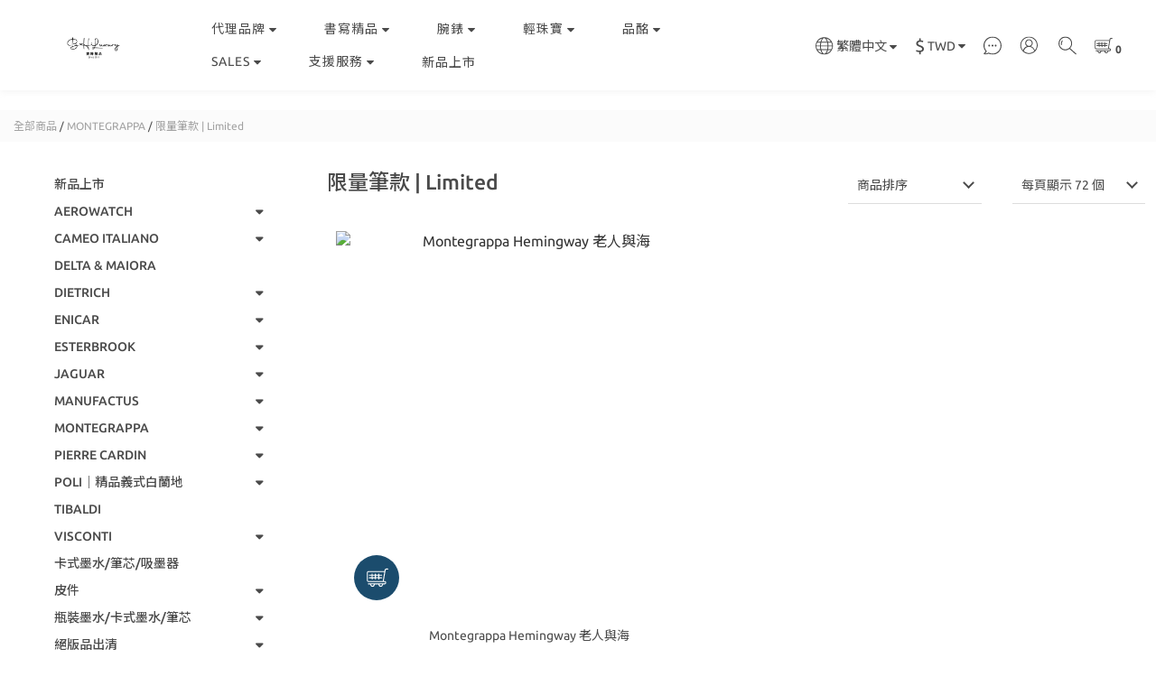

--- FILE ---
content_type: text/html; charset=utf-8
request_url: https://www.baohwao.com/categories/limited
body_size: 77589
content:
<!DOCTYPE html>
<html lang="zh-hant"><head>  <!-- prefetch dns -->
<meta http-equiv="x-dns-prefetch-control" content="on">
<link rel="dns-prefetch" href="https://cdn.shoplineapp.com">
<link rel="preconnect" href="https://cdn.shoplineapp.com" crossorigin>
<link rel="dns-prefetch" href="https://shoplineimg.com">
<link rel="preconnect" href="https://shoplineimg.com">
<link rel="dns-prefetch" href="https://shoplineimg.com">
<link rel="preconnect" href="https://shoplineimg.com" title="image-service-origin">

  <link rel="preload" href="https://cdn.shoplineapp.com/s/javascripts/currencies.js" as="script">



      <link rel="preload" as="image" imagesrcset="https://shoplineimg.com/561f145ce37ec6eeec00003d/5c2d9df951598a0012e0b667/375x.webp?source_format=jpg 375w, https://shoplineimg.com/561f145ce37ec6eeec00003d/5c2d9df951598a0012e0b667/540x.webp?source_format=jpg 540w, https://shoplineimg.com/561f145ce37ec6eeec00003d/5c2d9df951598a0012e0b667/720x.webp?source_format=jpg 720w, https://shoplineimg.com/561f145ce37ec6eeec00003d/5c2d9df951598a0012e0b667/900x.webp?source_format=jpg 900w, https://shoplineimg.com/561f145ce37ec6eeec00003d/5c2d9df951598a0012e0b667/1080x.webp?source_format=jpg 1080w, https://shoplineimg.com/561f145ce37ec6eeec00003d/5c2d9df951598a0012e0b667/1296x.webp?source_format=jpg 1296w, https://shoplineimg.com/561f145ce37ec6eeec00003d/5c2d9df951598a0012e0b667/1512x.webp?source_format=jpg 1512w, https://shoplineimg.com/561f145ce37ec6eeec00003d/5c2d9df951598a0012e0b667/2160x.webp?source_format=jpg 2160w" imagesizes="100vw">


<!-- Wrap what we need here -->


<!-- SEO -->
  
      <title>限量筆款 | Limited</title>


      <meta name="description" content="限量筆款 | Limited">



<!-- Meta -->
  
      <meta property="og:title" content="限量筆款 | Limited"/>

      <meta property="og:url" content="https://www.baohwao.com/categories/limited">
      <link rel="canonical" href="https://www.baohwao.com/categories/limited">
      <meta property="og:description" content="限量筆款 | Limited">

  <meta property="og:image" content="https://img.shoplineapp.com/media/image_clips/67bc37bf799a5b000bf2cd0f/original.jpg?1740388286"/>



<!-- locale meta -->


  <meta name="viewport" content="width=device-width, initial-scale=1.0, viewport-fit=cover">
<meta name="mobile-web-app-capable" content="yes">
<meta name="format-detection" content="telephone=no" />
<meta name="google" value="notranslate">

<!-- Shop icon -->
  <link rel="shortcut icon" type="image/png" href="https://img.shoplineapp.com/media/image_clips/6124cdd676abbf002336fc08/original.jpg?1629801942">




<!--- Site Ownership Data -->
    <meta name="google-site-verification" content="VW4IE_gIU98wO5r7rOk91djzwJtjVSR8HnMMMAFUMGE">
<!--- Site Ownership Data End-->

<!-- Styles -->


        <link rel="stylesheet" media="all" href="https://cdn.shoplineapp.com/assets/common-898e3d282d673c037e3500beff4d8e9de2ee50e01c27252b33520348e0b17da0.css" onload="" />

        <link rel="stylesheet" media="all" href="https://cdn.shoplineapp.com/assets/theme_doris_bien-82b4bcdb11ea3c6a8fbba476f6517d06ce96ebd89a0d49b41a6fe43fde265336.css" onload="" />


        <style>@font-face{font-family:'Ubuntu';font-style:italic;font-weight:400;font-display:swap;src:url(https://cdn.shoplineapp.com/fonts/ubuntu/ubuntu-cyrillic-ext-italic-400.woff2) format("woff2");unicode-range:U+0460-052F,U+1C80-1C8A,U+20B4,U+2DE0-2DFF,U+A640-A69F,U+FE2E-FE2F}@font-face{font-family:'Ubuntu';font-style:italic;font-weight:400;font-display:swap;src:url(https://cdn.shoplineapp.com/fonts/ubuntu/ubuntu-cyrillic-italic-400.woff2) format("woff2");unicode-range:U+0301,U+0400-045F,U+0490-0491,U+04B0-04B1,U+2116}@font-face{font-family:'Ubuntu';font-style:italic;font-weight:400;font-display:swap;src:url(https://cdn.shoplineapp.com/fonts/ubuntu/ubuntu-greek-ext-italic-400.woff2) format("woff2");unicode-range:U+1F00-1FFF}@font-face{font-family:'Ubuntu';font-style:italic;font-weight:400;font-display:swap;src:url(https://cdn.shoplineapp.com/fonts/ubuntu/ubuntu-greek-italic-400.woff2) format("woff2");unicode-range:U+0370-0377,U+037A-037F,U+0384-038A,U+038C,U+038E-03A1,U+03A3-03FF}@font-face{font-family:'Ubuntu';font-style:italic;font-weight:400;font-display:swap;src:url(https://cdn.shoplineapp.com/fonts/ubuntu/ubuntu-latin-ext-italic-400.woff2) format("woff2");unicode-range:U+0100-02BA,U+02BD-02C5,U+02C7-02CC,U+02CE-02D7,U+02DD-02FF,U+0304,U+0308,U+0329,U+1D00-1DBF,U+1E00-1E9F,U+1EF2-1EFF,U+2020,U+20A0-20AB,U+20AD-20C0,U+2113,U+2C60-2C7F,U+A720-A7FF}@font-face{font-family:'Ubuntu';font-style:italic;font-weight:400;font-display:swap;src:url(https://cdn.shoplineapp.com/fonts/ubuntu/ubuntu-latin-italic-400.woff2) format("woff2");unicode-range:U+0000-00FF,U+0131,U+0152-0153,U+02BB-02BC,U+02C6,U+02DA,U+02DC,U+0304,U+0308,U+0329,U+2000-206F,U+20AC,U+2122,U+2191,U+2193,U+2212,U+2215,U+FEFF,U+FFFD}@font-face{font-family:'Ubuntu';font-style:italic;font-weight:500;font-display:swap;src:url(https://cdn.shoplineapp.com/fonts/ubuntu/ubuntu-cyrillic-ext-italic-500.woff2) format("woff2");unicode-range:U+0460-052F,U+1C80-1C8A,U+20B4,U+2DE0-2DFF,U+A640-A69F,U+FE2E-FE2F}@font-face{font-family:'Ubuntu';font-style:italic;font-weight:500;font-display:swap;src:url(https://cdn.shoplineapp.com/fonts/ubuntu/ubuntu-cyrillic-italic-500.woff2) format("woff2");unicode-range:U+0301,U+0400-045F,U+0490-0491,U+04B0-04B1,U+2116}@font-face{font-family:'Ubuntu';font-style:italic;font-weight:500;font-display:swap;src:url(https://cdn.shoplineapp.com/fonts/ubuntu/ubuntu-greek-ext-italic-500.woff2) format("woff2");unicode-range:U+1F00-1FFF}@font-face{font-family:'Ubuntu';font-style:italic;font-weight:500;font-display:swap;src:url(https://cdn.shoplineapp.com/fonts/ubuntu/ubuntu-greek-italic-500.woff2) format("woff2");unicode-range:U+0370-0377,U+037A-037F,U+0384-038A,U+038C,U+038E-03A1,U+03A3-03FF}@font-face{font-family:'Ubuntu';font-style:italic;font-weight:500;font-display:swap;src:url(https://cdn.shoplineapp.com/fonts/ubuntu/ubuntu-latin-ext-italic-500.woff2) format("woff2");unicode-range:U+0100-02BA,U+02BD-02C5,U+02C7-02CC,U+02CE-02D7,U+02DD-02FF,U+0304,U+0308,U+0329,U+1D00-1DBF,U+1E00-1E9F,U+1EF2-1EFF,U+2020,U+20A0-20AB,U+20AD-20C0,U+2113,U+2C60-2C7F,U+A720-A7FF}@font-face{font-family:'Ubuntu';font-style:italic;font-weight:500;font-display:swap;src:url(https://cdn.shoplineapp.com/fonts/ubuntu/ubuntu-latin-italic-500.woff2) format("woff2");unicode-range:U+0000-00FF,U+0131,U+0152-0153,U+02BB-02BC,U+02C6,U+02DA,U+02DC,U+0304,U+0308,U+0329,U+2000-206F,U+20AC,U+2122,U+2191,U+2193,U+2212,U+2215,U+FEFF,U+FFFD}@font-face{font-family:'Ubuntu';font-style:italic;font-weight:700;font-display:swap;src:url(https://cdn.shoplineapp.com/fonts/ubuntu/ubuntu-cyrillic-ext-italic-700.woff2) format("woff2");unicode-range:U+0460-052F,U+1C80-1C8A,U+20B4,U+2DE0-2DFF,U+A640-A69F,U+FE2E-FE2F}@font-face{font-family:'Ubuntu';font-style:italic;font-weight:700;font-display:swap;src:url(https://cdn.shoplineapp.com/fonts/ubuntu/ubuntu-cyrillic-italic-700.woff2) format("woff2");unicode-range:U+0301,U+0400-045F,U+0490-0491,U+04B0-04B1,U+2116}@font-face{font-family:'Ubuntu';font-style:italic;font-weight:700;font-display:swap;src:url(https://cdn.shoplineapp.com/fonts/ubuntu/ubuntu-greek-ext-italic-700.woff2) format("woff2");unicode-range:U+1F00-1FFF}@font-face{font-family:'Ubuntu';font-style:italic;font-weight:700;font-display:swap;src:url(https://cdn.shoplineapp.com/fonts/ubuntu/ubuntu-greek-italic-700.woff2) format("woff2");unicode-range:U+0370-0377,U+037A-037F,U+0384-038A,U+038C,U+038E-03A1,U+03A3-03FF}@font-face{font-family:'Ubuntu';font-style:italic;font-weight:700;font-display:swap;src:url(https://cdn.shoplineapp.com/fonts/ubuntu/ubuntu-latin-ext-italic-700.woff2) format("woff2");unicode-range:U+0100-02BA,U+02BD-02C5,U+02C7-02CC,U+02CE-02D7,U+02DD-02FF,U+0304,U+0308,U+0329,U+1D00-1DBF,U+1E00-1E9F,U+1EF2-1EFF,U+2020,U+20A0-20AB,U+20AD-20C0,U+2113,U+2C60-2C7F,U+A720-A7FF}@font-face{font-family:'Ubuntu';font-style:italic;font-weight:700;font-display:swap;src:url(https://cdn.shoplineapp.com/fonts/ubuntu/ubuntu-latin-italic-700.woff2) format("woff2");unicode-range:U+0000-00FF,U+0131,U+0152-0153,U+02BB-02BC,U+02C6,U+02DA,U+02DC,U+0304,U+0308,U+0329,U+2000-206F,U+20AC,U+2122,U+2191,U+2193,U+2212,U+2215,U+FEFF,U+FFFD}@font-face{font-family:'Ubuntu';font-style:normal;font-weight:400;font-display:swap;src:url(https://cdn.shoplineapp.com/fonts/ubuntu/ubuntu-cyrillic-ext-normal-400.woff2) format("woff2");unicode-range:U+0460-052F,U+1C80-1C8A,U+20B4,U+2DE0-2DFF,U+A640-A69F,U+FE2E-FE2F}@font-face{font-family:'Ubuntu';font-style:normal;font-weight:400;font-display:swap;src:url(https://cdn.shoplineapp.com/fonts/ubuntu/ubuntu-cyrillic-normal-400.woff2) format("woff2");unicode-range:U+0301,U+0400-045F,U+0490-0491,U+04B0-04B1,U+2116}@font-face{font-family:'Ubuntu';font-style:normal;font-weight:400;font-display:swap;src:url(https://cdn.shoplineapp.com/fonts/ubuntu/ubuntu-greek-ext-normal-400.woff2) format("woff2");unicode-range:U+1F00-1FFF}@font-face{font-family:'Ubuntu';font-style:normal;font-weight:400;font-display:swap;src:url(https://cdn.shoplineapp.com/fonts/ubuntu/ubuntu-greek-normal-400.woff2) format("woff2");unicode-range:U+0370-0377,U+037A-037F,U+0384-038A,U+038C,U+038E-03A1,U+03A3-03FF}@font-face{font-family:'Ubuntu';font-style:normal;font-weight:400;font-display:swap;src:url(https://cdn.shoplineapp.com/fonts/ubuntu/ubuntu-latin-ext-normal-400.woff2) format("woff2");unicode-range:U+0100-02BA,U+02BD-02C5,U+02C7-02CC,U+02CE-02D7,U+02DD-02FF,U+0304,U+0308,U+0329,U+1D00-1DBF,U+1E00-1E9F,U+1EF2-1EFF,U+2020,U+20A0-20AB,U+20AD-20C0,U+2113,U+2C60-2C7F,U+A720-A7FF}@font-face{font-family:'Ubuntu';font-style:normal;font-weight:400;font-display:swap;src:url(https://cdn.shoplineapp.com/fonts/ubuntu/ubuntu-latin-normal-400.woff2) format("woff2");unicode-range:U+0000-00FF,U+0131,U+0152-0153,U+02BB-02BC,U+02C6,U+02DA,U+02DC,U+0304,U+0308,U+0329,U+2000-206F,U+20AC,U+2122,U+2191,U+2193,U+2212,U+2215,U+FEFF,U+FFFD}@font-face{font-family:'Ubuntu';font-style:normal;font-weight:500;font-display:swap;src:url(https://cdn.shoplineapp.com/fonts/ubuntu/ubuntu-cyrillic-ext-normal-500.woff2) format("woff2");unicode-range:U+0460-052F,U+1C80-1C8A,U+20B4,U+2DE0-2DFF,U+A640-A69F,U+FE2E-FE2F}@font-face{font-family:'Ubuntu';font-style:normal;font-weight:500;font-display:swap;src:url(https://cdn.shoplineapp.com/fonts/ubuntu/ubuntu-cyrillic-normal-500.woff2) format("woff2");unicode-range:U+0301,U+0400-045F,U+0490-0491,U+04B0-04B1,U+2116}@font-face{font-family:'Ubuntu';font-style:normal;font-weight:500;font-display:swap;src:url(https://cdn.shoplineapp.com/fonts/ubuntu/ubuntu-greek-ext-normal-500.woff2) format("woff2");unicode-range:U+1F00-1FFF}@font-face{font-family:'Ubuntu';font-style:normal;font-weight:500;font-display:swap;src:url(https://cdn.shoplineapp.com/fonts/ubuntu/ubuntu-greek-normal-500.woff2) format("woff2");unicode-range:U+0370-0377,U+037A-037F,U+0384-038A,U+038C,U+038E-03A1,U+03A3-03FF}@font-face{font-family:'Ubuntu';font-style:normal;font-weight:500;font-display:swap;src:url(https://cdn.shoplineapp.com/fonts/ubuntu/ubuntu-latin-ext-normal-500.woff2) format("woff2");unicode-range:U+0100-02BA,U+02BD-02C5,U+02C7-02CC,U+02CE-02D7,U+02DD-02FF,U+0304,U+0308,U+0329,U+1D00-1DBF,U+1E00-1E9F,U+1EF2-1EFF,U+2020,U+20A0-20AB,U+20AD-20C0,U+2113,U+2C60-2C7F,U+A720-A7FF}@font-face{font-family:'Ubuntu';font-style:normal;font-weight:500;font-display:swap;src:url(https://cdn.shoplineapp.com/fonts/ubuntu/ubuntu-latin-normal-500.woff2) format("woff2");unicode-range:U+0000-00FF,U+0131,U+0152-0153,U+02BB-02BC,U+02C6,U+02DA,U+02DC,U+0304,U+0308,U+0329,U+2000-206F,U+20AC,U+2122,U+2191,U+2193,U+2212,U+2215,U+FEFF,U+FFFD}@font-face{font-family:'Ubuntu';font-style:normal;font-weight:700;font-display:swap;src:url(https://cdn.shoplineapp.com/fonts/ubuntu/ubuntu-cyrillic-ext-normal-700.woff2) format("woff2");unicode-range:U+0460-052F,U+1C80-1C8A,U+20B4,U+2DE0-2DFF,U+A640-A69F,U+FE2E-FE2F}@font-face{font-family:'Ubuntu';font-style:normal;font-weight:700;font-display:swap;src:url(https://cdn.shoplineapp.com/fonts/ubuntu/ubuntu-cyrillic-normal-700.woff2) format("woff2");unicode-range:U+0301,U+0400-045F,U+0490-0491,U+04B0-04B1,U+2116}@font-face{font-family:'Ubuntu';font-style:normal;font-weight:700;font-display:swap;src:url(https://cdn.shoplineapp.com/fonts/ubuntu/ubuntu-greek-ext-normal-700.woff2) format("woff2");unicode-range:U+1F00-1FFF}@font-face{font-family:'Ubuntu';font-style:normal;font-weight:700;font-display:swap;src:url(https://cdn.shoplineapp.com/fonts/ubuntu/ubuntu-greek-normal-700.woff2) format("woff2");unicode-range:U+0370-0377,U+037A-037F,U+0384-038A,U+038C,U+038E-03A1,U+03A3-03FF}@font-face{font-family:'Ubuntu';font-style:normal;font-weight:700;font-display:swap;src:url(https://cdn.shoplineapp.com/fonts/ubuntu/ubuntu-latin-ext-normal-700.woff2) format("woff2");unicode-range:U+0100-02BA,U+02BD-02C5,U+02C7-02CC,U+02CE-02D7,U+02DD-02FF,U+0304,U+0308,U+0329,U+1D00-1DBF,U+1E00-1E9F,U+1EF2-1EFF,U+2020,U+20A0-20AB,U+20AD-20C0,U+2113,U+2C60-2C7F,U+A720-A7FF}@font-face{font-family:'Ubuntu';font-style:normal;font-weight:700;font-display:swap;src:url(https://cdn.shoplineapp.com/fonts/ubuntu/ubuntu-latin-normal-700.woff2) format("woff2");unicode-range:U+0000-00FF,U+0131,U+0152-0153,U+02BB-02BC,U+02C6,U+02DA,U+02DC,U+0304,U+0308,U+0329,U+2000-206F,U+20AC,U+2122,U+2191,U+2193,U+2212,U+2215,U+FEFF,U+FFFD}
</style><link rel="dns-prefetch" href="https://fonts.googleapis.com"><link rel="preconnect" href="https://fonts.googleapis.com"><link rel="dns-prefetch" href="https://fonts.gstatic.com"><link rel="preconnect" href="https://fonts.gstatic.com" crossorigin="true"><script>
  window.addEventListener('load', function() {
    const link = document.createElement('link');
    link.rel = 'stylesheet';
    link.href = 'https://fonts.googleapis.com/css2?family=Noto+Sans+TC:wght@400;500;700&display=swap';
    link.media = 'print';
    link.onload = () => {
      link.media = 'all';
    }
    document.head.appendChild(link);
  });
</script>

    <link rel="stylesheet" media="all" href="https://cdn.shoplineapp.com/assets/theme_doris_bien_light-b6b249219e53269ff7845ee09f8d03d8a469e5ab7d37a553dc1434bc3db91fd1.css" onload="" />

    <style>
      .nav-icon-color .List-item:hover .dropdown-toggle,.nav-icon-color .List-item .open .dropdown-toggle,.mod-desktop .nav-bg-color>.List-item:hover>.Label,.mod-desktop .nav-icon-color>.List-item:hover>.Label,.mod-desktop .nav-bg-color .navigation-menu-top-layer>.navigation-menu-item>.navigation-menu-item-label:hover,.mod-desktop .nav-icon-color .navigation-menu-top-layer>.navigation-menu-item>.navigation-menu-item-label:hover,.pagination>li:first-child>a,.pagination>li:first-child>span,.pagination>li:last-child>a,.pagination>li:last-child>span,.pagination>li:first-child>a:hover,.pagination>li:first-child>span:hover,.pagination>li:last-child>a:hover,.pagination>li:last-child>span:hover,.Product-breadcrumb a:hover,.blog-breadcrumb .Label:hover,.ProductList-categoryMenu>.List-item ul li:hover>a.primary-color-hover,.ProductList-categoryMenu>.List-item a.primary-color-hover:hover,.product-info .price-sale,.member-only-tag,.QuickCart-modal .quick-cart-body .product-info .price,.variation-label.variation-label--selected,.variation-label:hover,.Util-cssToggle ~ .Util-cssToggleLabel span,.ProductDetail-product-info .price,.addon-promotions-container .addon-promotions-header #sec0,.PromotionPage-container .price-sale,.PromotionCart-content .product-content .price-details,.owl-theme .owl-dots .owl-dot.active span,.product-item .price:not(.price-crossed),.product-item .price-sale,.promotions.show .PromotionPage-container .price:not(.price-sale):not(.price-crossed),.PromotionCart-header .cart-header-label>span b,.wrap-selectpicker i,.product-available-info-time,.member-center-coupon-nav .active,.facebook-banner .fa-times,.facebook-banner .wording,.ProductList-select category-filter-button .advance-filter-button:hover,.category-advance-filter .filter-data .filter-item-title:hover,.category-advance-filter .filter-data .filter-item label:hover,.text-primary-color,.text-primary-color a,.text-primary-color a:hover,.variation-open-button{color:#1B4C6D}.primary-color-price,.basic-popover-mobile .member-referral-link,.basic-popover-mobile .member-referral-link:hover{color:#1B4C6D !important}.cart-addon .owl-theme .owl-dots .owl-dot.active span,.cart-addon .owl-theme .owl-dots .owl-dot:hover span,.coupon-card-image{background:#1B4C6D}.btn-color-primary,.member-profile-save,.mobile-verification-btn,.MemberCenter .product-review-block .btn-primary{background:#1B4C6D !important}.nav-bg-color .NavigationBar-nestedList-dropdown,.nav-bg-color .navigation-menu-second-layer,.nav-bg-color .navigation-menu-third-layer,.nav-bg-color.sidr,.nav-bg-color .sub-prev:hover span,.nav-bg-color .sub-next:hover span,.primary-bg-color-tag,.dropdown-color .List-item:hover,.member-price-tag,.product-customized-labels,.boxify-image-wrapper .btn-add-to-cart,.pagination>.active>a,.pagination>.active>span,.Grid-item-content button,.ProductList-settings .ProductList-settings-list li:hover,.product-info .btn-custom:not(.btn-buy-now),.PromotionPage-container redeem-gift-item .btn-add-to-promotion-cart,.PromotionPage-container product-item .btn-add-to-promotion-cart,.shopline-product-review-container .review-comment-author-avatar,.review-summary-bars .review-summary-bar .review-summary-bar-line-bg .review-summary-bar-line,.category-advance-filter .apply-button,.Read-more,sl-list-page-wishlist-button,.member-center-profile__submit-button,.member-center-profile__retry-button,.member-center-profile__member-referral-modal-button,.member-center-profile__email-verification-modal-button,.member-center-profile__submit-button:hover,.member-center-profile__retry-button:hover,.member-center-profile__member-referral-modal-button:hover,.member-center-profile__email-verification-modal-button:hover,post-categories-mobile-pannel.sidr{background-color:#1B4C6D}.cart-chkt-btn,.pagination>.active>a:hover,.pagination>.active>a:focus,.pagination>.active>span:hover,.pagination>.active>span:focus,.basic-popover-desktop .body .action-button,#get-welcome-member-referral-credits .body .continue{background-color:#1B4C6D !important}.variation-label.variation-label--selected,.variation-label:hover,.form-quantity .input-group-btn .btn-checkout,.PromotionCart-content .product-content .input-group-btn>.btn,.category-advance-filter .filter-data .filter-price-range input:focus,.category-advance-filter .filter-data .filter-price-range input:hover,.category-advance-filter .filter-data .filter-item label:hover input[type=checkbox]::before,.member-center-profile__submit-button,.member-center-profile__retry-button,.member-center-profile__member-referral-modal-button,.member-center-profile__email-verification-modal-button,.member-center-profile__submit-button:hover,.member-center-profile__retry-button:hover,.member-center-profile__member-referral-modal-button:hover,.member-center-profile__email-verification-modal-button:hover{border-color:#1B4C6D}.btn-color-primary,.member-profile-save,.mobile-verification-btn,.MemberCenter .product-review-block .btn-primary,.product-available-info,.product-available-info .product-available-info-time,.basic-popover-desktop .body .action-button,#get-welcome-member-referral-credits .body .continue,.checkout-coupon-list-card:hover>.checkout-coupon-list-card-body,.product-list-variant-selector-item.selected-variation>.product-list-variant-selector-image:after{border-color:#1B4C6D !important}.Util-cssToggle ~ .Util-cssToggleLabel:after{border-right-color:#1B4C6D}.category-advance-filter .filter-data .filter-item-title:hover .advance-filter-icon{border-top-color:#1B4C6D}.Util-cssToggle ~ .Util-cssToggleLabel:after,.ProductList-select category-filter-button .advance-filter-button:hover,.category-advance-filter .filter-data .filter-item-title:hover .advance-filter-icon{border-bottom-color:#1B4C6D}.nav-icon-color .List-item:hover svg,.nav-icon-color .List-item .open svg,.ProductList-list-empty-placeholder .search-noresult .Product-searchField-form button:hover svg,.product-available-info-icon g>g,.ProductList-select category-filter-button .advance-filter-button:hover svg{fill:#1B4C6D}.Variation-border.selected,.Variation-border.selected:hover{border:solid 2px #1B4C6D !important}@media not all and (pointer: coarse){.Variation-border:hover{border:none !important}}.facebook-quick-signup-success-page .title{color:#1B4C6D}.facebook-quick-signup-success-page .btn-facebook-redirect{background-color:#1B4C6D}.facebook-quick-signup-success-page .btn-facebook-redirect:hover{background-color:#1B4C6D;color:#fff;opacity:0.8}.facebook-quick-signup-failure-page .title{color:#1B4C6D}.facebook-quick-signup-failure-page .btn-facebook-redirect{background-color:#1B4C6D}.facebook-quick-signup-failure-page .btn-facebook-redirect:hover{background-color:#1B4C6D;color:#fff;opacity:0.8}.multi-checkout-confirm .multi-checkout-confirm__delivery_notice{color:#1B4C6D}.multi-checkout-confirm .multi-checkout-confirm__delivery_notice:before,.multi-checkout-confirm .multi-checkout-confirm__delivery_notice:after{background-color:#1B4C6D}#checkout-object__section .checkout-object__info_cart-header{color:#1B4C6D}#checkout-object__section .checkout-object__info_cart-header .icon-basket{fill:#1B4C6D}#signup-login-page .solid-btn:not([disabled]){background-color:#1B4C6D;border-color:#1B4C6D}#signup-login-page .solid-btn:not([disabled]):hover{opacity:0.9;color:#fff;background-color:#1B4C6D;border-color:#1B4C6D}#signup-login-page .solid-btn[data-loading]{background-color:#1B4C6D;border-color:#1B4C6D}#signup-login-page .outline-btn:not([disabled]){color:#1B4C6D;border-color:#1B4C6D}#signup-login-page .outline-btn:not([disabled]):hover{opacity:0.9;color:#fff;background-color:#1B4C6D;border-color:#1B4C6D}#signup-login-page .outline-btn[data-loading]{color:#1B4C6D;border-color:#1B4C6D}.member-center-profile__submit-button:hover,.member-center-profile__retry-button:hover,.member-center-profile__member-referral-modal-button:hover,.member-center-profile__email-verification-modal-button:hover{opacity:0.9}

    </style>
    <style>
      .NavigationBar.mod-desktop .dropdown-menu li:hover>span,.NavigationBar-mainMenu .List-item .Label,.Grid-item-content button,.member-price-tag,.product-customized-labels,.ProductList-settings .ProductList-settings-list li:hover,.Read-more,.Read-more:hover,.Read-more:focus,.navigation-menu-second-layer>.navigation-menu-item>.navigation-menu-item-label,.navigation-menu-third-layer>.navigation-menu-item>.navigation-menu-item-label,post-categories-mobile-pannel.sidr .post-categories-pannel__block,post-categories-mobile-pannel.sidr .post-categories-pannel__block a{color:#FFFFFF}.cart-chkt-btn,.MenuPanel-section .MenuPanel-section-header,.MenuPanel-section .List-item a,.pagination>.active>a,.pagination>.active>span,.btn-color-primary,.member-profile-save,.mobile-verification-btn,.MemberCenter .product-review-block .btn-primary,.basic-popover-desktop .body .action-button,#get-welcome-member-referral-credits .body .continue{color:#FFFFFF !important}.MenuPanel-othersMenu .List-item{border-color:#FFFFFF}.MenuPanel-othersMenu .List-item svg{fill:#FFFFFF}.secondary-fill-icon{fill:#FFFFFF !important}

    </style>







  <link rel="stylesheet" media="all" href="https://cdn.shoplineapp.com/packs/css/intl_tel_input-0d9daf73.chunk.css" />








<script type="text/javascript">
  window.mainConfig = JSON.parse('{\"sessionId\":\"\",\"merchantId\":\"561f145ce37ec6eeec00003d\",\"appCoreHost\":\"shoplineapp.com\",\"assetHost\":\"https://cdn.shoplineapp.com/packs/\",\"apiBaseUrl\":\"http://shoplineapp.com\",\"eventTrackApi\":\"https://events.shoplytics.com/api\",\"frontCommonsApi\":\"https://front-commons.shoplineapp.com/api\",\"appendToUrl\":\"\",\"env\":\"production\",\"merchantData\":{\"_id\":\"561f145ce37ec6eeec00003d\",\"addon_limit_enabled\":false,\"base_country_code\":\"TW\",\"base_currency\":{\"id\":\"twd\",\"iso_code\":\"TWD\",\"alternate_symbol\":\"NT$\",\"name\":\"New Taiwan Dollar\",\"symbol_first\":true,\"subunit_to_unit\":1},\"base_currency_code\":\"TWD\",\"beta_feature_keys\":[\"promotions_apply\",\"hide_coupon\",\"checkout_v2\",\"promotions_setup\"],\"brand_home_url\":\"https://www.baohwao.com\",\"checkout_setting\":{\"enable_membership_autocheck\":true,\"enable_subscription_autocheck\":true,\"enable_sc_fast_checkout\":false,\"multi_checkout\":{\"enabled\":false}},\"current_plan_key\":\"basket\",\"current_theme_key\":\"doris_bien\",\"delivery_option_count\":6,\"enabled_stock_reminder\":false,\"handle\":\"baohwao232\",\"identifier\":\"\",\"instagram_access_token\":\"IGQWRQSDVJcFp5aGhCTWU5aFpJcXhaVzAxaGkwTU5JNWFMMnVTT05jTWgzZATQ0VDRUQVVldnFrSHlfeXlkcngyNUJGZAGVUQTk4UElMdkxubnNRY1h4dWZABcDFzRU9HV0hsQXphLW4wbXZA3dwZDZD\",\"instagram_id\":\"17841402009124565\",\"invoice_activation\":\"active\",\"is_image_service_enabled\":true,\"mobile_logo_media_url\":\"https://img.shoplineapp.com/media/image_clips/67bc37c939bc3d9b63526883/original.jpg?1740388297\",\"name\":\"寶鏵精品 BHLuxury\",\"order_setting\":{\"invoice_activation\":\"active\",\"current_invoice_service_provider\":\"tradevan\",\"short_message_activation\":\"inactive\",\"stock_reminder_activation\":\"false\",\"default_out_of_stock_reminder\":true,\"auto_cancel_expired_orders\":true,\"auto_revert_credit\":true,\"enabled_order_auth_expiry\":true,\"enforce_user_login_on_checkout\":false,\"enable_order_split_einvoice_reissue\":true,\"no_duplicate_uniform_invoice\":true,\"checkout_without_email\":false,\"hourly_auto_invoice\":true,\"enabled_location_id\":false,\"enabled_sf_hidden_product_name\":false,\"slp_auto_refund\":false,\"customer_return_order\":{\"enabled\":false,\"available_return_days\":\"7\"},\"customer_cancel_order\":{\"enabled\":false,\"auto_revert_credit\":false},\"custom_fields\":[{\"type\":\"text\",\"label\":\"購買【書寫文具類商品】提供送禮包裝服務，如需要請在下方選單選取。\",\"display_type\":\"dropdown\",\"dropdown_options\":[{\"zh-hant\":\"送禮需求－請幫我額外禮品包裝\"},{\"zh-hant\":\"環境友善－不需額外禮品包裝\"}],\"name_translations\":{\"en\":\"We provide a free engraving service\",\"zh-hant\":\"購買【書寫文具類商品】提供送禮包裝服務，如需要請在下方選單選取。\"},\"hint_translations\":{\"en\":\"Leave us a message if you wish to have this service, our service person will contact you.\",\"zh-hant\":\"\"},\"field_id\":\"67d25b2335a9e9000defa192\"},{\"type\":\"textarea\",\"label\":\"需客製化刻字服務、禮品包裝之商品，需先完成付款，請勿使用超商取貨付款\\n若已加購客製化刻字服務，下單後請加入line@並傳訊告知客製化內容。line id:@zwu7417v\",\"display_type\":\"text_field\",\"name_translations\":{\"en\":\"How do you know BHLuxury?\",\"zh-hant\":\"需客製化刻字服務、禮品包裝之商品，需先完成付款，請勿使用超商取貨付款\\n若已加購客製化刻字服務，下單後請加入LINE@並傳訊告知客製化內容。Line ID:@zwu7417v\"},\"hint_translations\":{\"zh-hant\":\"填寫刻字內容：中文10字內，正楷或草書；英文20個字元內，正楷或草書。燙字僅限英文13個字元內，正楷或草書。※燙字/刻字『請勿』使用711取貨付款。※Benu 筆身不規則形狀，無法刻字。\"}},{\"type\":\"text\",\"label\":\"您是怎麼知道寶鏵精品的？\",\"display_type\":\"text_field\",\"name_translations\":{\"en\":\"Anything you would like to say to our team?\",\"zh-hant\":\"您是怎麼知道寶鏵精品的？\"},\"field_id\":\"67d25b2335a9e9000defa193\"},{\"type\":\"text\",\"label\":\"歡迎留下任何想對我們團隊說的話或是希望改進的地方：）\",\"display_type\":\"text_field\",\"name_translations\":{\"zh-hant\":\"歡迎留下任何想對我們團隊說的話或是希望改進的地方：）\"},\"field_id\":\"67d25b2335a9e9000defa194\"}],\"invoice\":{\"tax_id\":\"\",\"tax_type\":\"1\"},\"invoice_tradevan\":{\"tax_id\":\"53361501\",\"oversea_tax_type\":\"2\",\"tax_type\":\"1\",\"zero_tax_reason\":\"71\",\"n_p_o_b_a_n\":{\"name\":\"財團法人中華民國兒童癌症基金會\",\"code\":\"88888\",\"short_name\":\"兒癌基金會\",\"tax_id\":\"04140854\",\"county\":\"臺北市\"},\"source\":{\"business_group_code\":\"SL53361501\",\"business_type_code\":\"SLEC1\"}},\"line_messenging\":{\"status\":\"active\"},\"facebook_messenging\":{\"status\":\"active\"},\"status_update_sms\":{\"status\":\"deactivated\"},\"private_info_handle\":{\"enabled\":false,\"custom_fields_enabled\":false}},\"payment_method_count\":6,\"product_setting\":{\"enabled_product_review\":true,\"variation_display\":\"swatches\",\"price_range_enabled\":true,\"enabled_pos_product_customized_price\":false,\"enabled_pos_product_price_tier\":false,\"preorder_add_to_cart_button_display\":\"depend_on_stock\"},\"promotion_setting\":{\"one_coupon_limit_enabled\":true,\"show_promotion_reminder\":true,\"show_coupon\":true,\"multi_order_discount_strategy\":\"order_or_tier_promotion\",\"order_gift_threshold_mode\":\"after_price_discounts\",\"order_free_shipping_threshold_mode\":\"after_all_discounts\",\"category_item_gift_threshold_mode\":\"before_discounts\",\"category_item_free_shipping_threshold_mode\":\"before_discounts\"},\"rollout_keys\":[\"2FA_google_authenticator\",\"3_layer_category\",\"3_layer_navigation\",\"3_layer_variation\",\"711_CB_13countries\",\"711_CB_pickup_TH\",\"711_c2b_report_v2\",\"711_cross_delivery\",\"AdminCancelRecurringSubscription_V1\",\"MC_manual_order\",\"MO_Apply_Coupon_Code\",\"StaffCanBeDeleted_V1\",\"SummaryStatement_V1\",\"UTM_export\",\"UTM_register\",\"abandoned_cart_notification\",\"add_system_fontstyle\",\"add_to_cart_revamp\",\"addon_products_limit_10\",\"addon_products_limit_unlimited\",\"addon_quantity\",\"address_format_batch2\",\"address_format_jp\",\"address_format_my\",\"address_format_us\",\"address_format_vn\",\"admin_app_extension\",\"admin_clientele_profile\",\"admin_custom_domain\",\"admin_image_service\",\"admin_logistic_bank_account\",\"admin_manual_order\",\"admin_realtime\",\"admin_vietnam_dong\",\"adminapp_order_form\",\"adminapp_wa_contacts_list\",\"ads_system_new_tab\",\"adyen_my_sc\",\"affiliate_by_product\",\"affiliate_dashboard\",\"affiliate_kol_report_appstore\",\"alipay_hk_sc\",\"android_pos_agent_clockin_n_out\",\"android_pos_purchase_order_partial_in_storage\",\"android_pos_save_send_receipt\",\"android_pos_v2_force_upgrade_version_1-50-0_date_2025-08-30\",\"app_categories_filtering\",\"app_multiplan\",\"app_subscription_prorated_billing\",\"apply_multi_order_discount\",\"apps_store\",\"apps_store_blog\",\"apps_store_fb_comment\",\"apps_store_wishlist\",\"appstore_free_trial\",\"archive_order_data\",\"archive_order_ui\",\"assign_products_to_category\",\"auth_flow_revamp\",\"auto_credit\",\"auto_credit_notify\",\"auto_credit_percentage\",\"auto_credit_recurring\",\"auto_reply_comment\",\"auto_save_sf_plus_address\",\"basket_comparising_link_CNY\",\"basket_comparising_link_HKD\",\"basket_comparising_link_TWD\",\"basket_invoice_field\",\"basket_pricing_page_cny\",\"basket_pricing_page_hkd\",\"basket_pricing_page_myr\",\"basket_pricing_page_sgd\",\"basket_pricing_page_thb\",\"basket_pricing_page_twd\",\"basket_pricing_page_usd\",\"basket_pricing_page_vnd\",\"basket_subscription_coupon\",\"basket_subscription_email\",\"bianco_setting\",\"bidding_select_product\",\"bing_ads\",\"birthday_format_v2\",\"block_gtm_for_lighthouse\",\"blog\",\"blog_app\",\"blog_revamp_admin\",\"blog_revamp_admin_category\",\"blog_revamp_doublewrite\",\"blog_revamp_related_products\",\"blog_revamp_shop_category\",\"blog_revamp_singleread\",\"breadcrumb\",\"broadcast_advanced_filters\",\"broadcast_analytics\",\"broadcast_clone\",\"broadcast_email_html\",\"broadcast_facebook_template\",\"broadcast_line_template\",\"broadcast_unsubscribe_email\",\"bulk_action_customer\",\"bulk_action_product\",\"bulk_assign_point\",\"bulk_import_multi_lang\",\"bulk_payment_delivery_setting\",\"bulk_printing_labels_711C2C\",\"bulk_update_dynamic_fields\",\"bulk_update_job\",\"bulk_update_new_fields\",\"bulk_update_product_download_with_filter\",\"bulk_update_tag\",\"bundle_add_type\",\"bundle_group\",\"bundle_page\",\"bundle_pricing\",\"bundle_promotion_apply_enhancement\",\"bundle_stackable\",\"buy_button\",\"buy_now_button\",\"buyandget_promotion\",\"callback_service\",\"cancel_order_by_customer\",\"cancel_order_by_customer_v2\",\"cart_addon\",\"cart_addon_condition\",\"cart_addon_limit\",\"cart_uuid\",\"category_banner_multiple\",\"category_limit_unlimited\",\"category_sorting\",\"channel_fb\",\"channel_integration\",\"channel_line\",\"charge_shipping_fee_by_product_qty\",\"chat_widget\",\"chat_widget_facebook\",\"chat_widget_livechat\",\"checkout_membercheckbox_toggle\",\"checkout_setting\",\"cn_pricing_page_2019\",\"combine_orders_app\",\"component_h1_tag\",\"connect_new_facebookpage\",\"consolidated_billing\",\"contact_us_mobile\",\"cookie_consent\",\"country_code\",\"coupon_center_back_to_cart\",\"coupon_notification\",\"coupon_v2\",\"create_staff_revamp\",\"credit_amount_condition_hidden\",\"credit_campaign\",\"credit_condition_5_tier_ec\",\"credit_installment_payment_fee_hidden\",\"credit_point_report\",\"credit_point_triggerpoint\",\"crm_email_custom\",\"crm_notify_preview\",\"crm_sms_custom\",\"crm_sms_notify\",\"cross_shop_tracker\",\"custom_css\",\"custom_cvs_tw\",\"custom_home_delivery_tw\",\"custom_notify\",\"custom_order_export\",\"customer_advanced_filter\",\"customer_coupon\",\"customer_custom_field_limit_5\",\"customer_data_secure\",\"customer_edit\",\"customer_export_v2\",\"customer_group\",\"customer_group_analysis\",\"customer_group_filter_p2\",\"customer_group_filter_p3\",\"customer_group_regenerate\",\"customer_group_sendcoupon\",\"customer_import_50000_failure_report\",\"customer_import_v2\",\"customer_import_v3\",\"customer_list\",\"customer_new_report\",\"customer_referral\",\"customer_referral_notify\",\"customer_search_match\",\"customer_tag\",\"dashboard_v2\",\"dashboard_v2_revamp\",\"date_picker_v2\",\"deep_link_support_linepay\",\"deep_link_support_payme\",\"deep_search\",\"default_theme_ultrachic\",\"delivery_time\",\"delivery_time_with_quantity\",\"design_submenu\",\"dev_center_app_store\",\"disable_footer_brand\",\"disable_old_upgrade_reminder\",\"domain_applicable\",\"doris_bien_setting\",\"dusk_setting\",\"dynamic_shipping_rate_refactor\",\"ec_order_unlimit\",\"ecpay_expirydate\",\"ecpay_payment_gateway\",\"einvoice_bulk_update\",\"einvoice_edit\",\"einvoice_newlogic\",\"einvoice_tradevan\",\"email_credit_expire_notify\",\"email_custom\",\"email_member_forget_password_notify\",\"email_member_register_notify\",\"email_order_notify\",\"email_verification\",\"enable_body_script\",\"enable_calculate_api_promotion_apply\",\"enable_calculate_api_promotion_filter\",\"enable_cart_api\",\"enable_cart_service\",\"enable_corejs_splitting\",\"enable_lazysizes_image_tag\",\"enable_new_css_bundle\",\"enable_order_status_callback_revamp_for_promotion\",\"enable_order_status_callback_revamp_for_storefront\",\"enable_promotion_usage_record\",\"enable_shopjs_splitting\",\"enhanced_catalog_feed\",\"exclude_product\",\"exclude_product_v2\",\"execute_shipment_permission\",\"export_inventory_report_v2\",\"express_cart\",\"facebook_ads\",\"facebook_dia\",\"facebook_line_promotion_notify\",\"facebook_login\",\"facebook_messenger_subscription\",\"facebook_notify\",\"facebook_pixel_manager\",\"fb_comment_app\",\"fb_entrance_optimization\",\"fb_feed_unlimit\",\"fb_group\",\"fb_multi_category_feed\",\"fb_pixel_matching\",\"fb_pixel_v2\",\"fb_post_management\",\"fb_product_set\",\"fb_ssapi\",\"fb_sub_button\",\"fbe_oe\",\"fbe_shop\",\"fbe_v2\",\"fbe_v2_edit\",\"feature_alttag_phase1\",\"feature_alttag_phase2\",\"flash_price_campaign\",\"fm_order_receipt\",\"fmt_c2c_newlabel\",\"fmt_revision\",\"footer_builder\",\"footer_builder_new\",\"form_builder\",\"form_builder_access\",\"form_builder_user_management\",\"form_builder_v2_elements\",\"form_builder_v2_receiver\",\"form_builder_v2_report\",\"freeshipping_promotion_condition\",\"get_coupon\",\"get_promotions_by_cart\",\"gift_promotion_condition\",\"gift_shipping_promotion_discount_condition\",\"gifts_limit_10\",\"gifts_limit_unlimited\",\"gmv_revamp\",\"godaddy\",\"google_ads_api\",\"google_ads_manager\",\"google_analytics_4\",\"google_analytics_manager\",\"google_dynamic_remarketing_tag\",\"google_enhanced_conversions\",\"google_preorder_feed\",\"google_product_category_3rdlayer\",\"google_recaptcha\",\"google_remarketing_manager\",\"google_signup_login\",\"google_tag_manager\",\"gp_tw_sc\",\"group_url_bind_post_live\",\"h2_tag_phase1\",\"hct_logistics_bills_report\",\"hidden_product_p2\",\"hide_credit_point_record_balance\",\"hk_pricing_page_2019\",\"hkd_pricing_page_disabled_2020\",\"ig_browser_notify\",\"ig_live\",\"ig_login_entrance\",\"ig_new_api\",\"image_gallery\",\"image_gallery_p2\",\"image_host_by_region\",\"image_limit_30000\",\"image_widget_mobile\",\"instagram_create_post\",\"instagram_post_sales\",\"instant_order_form\",\"integrated_label_711\",\"integrated_sfexpress\",\"integration_one\",\"inventory_change_reason\",\"inventory_search_v2\",\"job_api_products_export\",\"job_api_user_export\",\"job_product_import\",\"jquery_v3\",\"kingsman_v2_setting\",\"layout_engine_service_kingsman_blogs\",\"layout_engine_service_kingsman_member_center\",\"layout_engine_service_kingsman_promotions\",\"line_ads_tag\",\"line_broadcast\",\"line_login\",\"line_login_mobile\",\"line_point_cpa_tag\",\"line_shopping_new_fields\",\"live_after_keyword\",\"live_announce_bids\",\"live_announce_buyer\",\"live_bidding\",\"live_bulk_checkoutlink\",\"live_bulk_edit\",\"live_checkout_notification\",\"live_checkout_notification_all\",\"live_checkout_notification_message\",\"live_comment_discount\",\"live_comment_robot\",\"live_create_product_v2\",\"live_crosspost\",\"live_dashboard_product\",\"live_event_discount\",\"live_exclusive_price\",\"live_fb_group\",\"live_fhd_video\",\"live_general_settings\",\"live_group_event\",\"live_host_panel\",\"live_ig_messenger_broadcast\",\"live_ig_product_recommend\",\"live_im_switch\",\"live_keyword_switch\",\"live_line_broadcast\",\"live_line_multidisplay\",\"live_luckydraw_enhancement\",\"live_messenger_broadcast\",\"live_order_block\",\"live_print_advanced\",\"live_product_recommend\",\"live_shopline_keyword\",\"live_stream_settings\",\"locale_revamp\",\"logistic_bill_v2_711_b2c\",\"logistic_bill_v2_711_c2c\",\"logo_favicon\",\"luckydraw_products\",\"luckydraw_qualification\",\"manual_activation\",\"manual_order\",\"manual_order_7-11\",\"manual_order_ec_to_sc\",\"manually_bind_post\",\"marketing_affiliate\",\"marketing_affiliate_p2\",\"mc-history-instant\",\"mc_711crossborder\",\"mc_ad_tag\",\"mc_assign_message\",\"mc_auto_bind_member\",\"mc_autoreply_question\",\"mc_broadcast\",\"mc_bulk_read\",\"mc_chatbot_template\",\"mc_delete_message\",\"mc_edit_cart\",\"mc_history_instant\",\"mc_history_post\",\"mc_im\",\"mc_inbox_autoreply\",\"mc_instant_notifications\",\"mc_invoicetitle_optional\",\"mc_keyword_autotagging\",\"mc_line_broadcast\",\"mc_line_cart\",\"mc_logistics_hct\",\"mc_logistics_tcat\",\"mc_manage_blacklist\",\"mc_mark_todo\",\"mc_new_menu\",\"mc_phone_tag\",\"mc_reminder_unpaid\",\"mc_reply_pic\",\"mc_setting_message\",\"mc_setting_orderform\",\"mc_shop_message_refactor\",\"mc_sort_waitingtime\",\"mc_sort_waitingtime_new\",\"mc_tw_invoice\",\"media_gcp_upload\",\"member_center_profile_revamp\",\"member_import_notify\",\"member_info_reward\",\"member_info_reward_subscription\",\"member_password_setup_notify\",\"member_points\",\"member_points_notify\",\"membership_tier_double_write\",\"memebr_center_point_credit_revamp\",\"menu_limit_100\",\"merchant_automatic_payment_setting\",\"message_center_v3\",\"message_revamp\",\"mo_remove_discount\",\"mobile_and_email_signup\",\"mobile_signup_p2\",\"modularize_address_format\",\"molpay_credit_card\",\"multi_lang\",\"multicurrency\",\"my_pricing_page_2019\",\"myapp_reauth_alert\",\"myr_pricing_page_disabled_2020\",\"new_app_subscription\",\"new_layout_for_mobile_and_pc\",\"new_onboarding_flow\",\"new_return_management\",\"new_settings_apply_all_promotion\",\"new_signup_flow\",\"new_sinopac_3d\",\"notification_custom_sending_time\",\"npb_theme_philia\",\"npb_widget_font_size_color\",\"ob_revamp\",\"ob_sgstripe\",\"ob_twecpay\",\"oceanpay\",\"old_fbe_removal\",\"onboarding_basketplan\",\"onboarding_handle\",\"one_new_filter\",\"one_page_store\",\"one_page_store_checkout\",\"one_page_store_clone\",\"one_page_store_product_set\",\"online_credit_redemption_toggle\",\"online_store_design\",\"online_store_design_setup_guide_basketplan\",\"order_add_to_cart\",\"order_archive_calculation_revamp_crm_amount\",\"order_archive_calculation_revamp_crm_member\",\"order_archive_product_testing\",\"order_archive_testing\",\"order_archive_testing_crm\",\"order_archive_testing_order_details\",\"order_archive_testing_return_order\",\"order_confirmation_slip_upload\",\"order_custom_field_limit_5\",\"order_custom_notify\",\"order_decoupling_product_revamp\",\"order_discount_stackable\",\"order_export_366day\",\"order_export_v2\",\"order_filter_shipped_date\",\"order_message_broadcast\",\"order_new_source\",\"order_promotion_split\",\"order_search_custom_field\",\"order_search_sku\",\"order_select_across_pages\",\"order_sms_notify\",\"order_split\",\"order_status_non_automation\",\"order_status_tag_color\",\"orderemail_new_logic\",\"other_custom_notify\",\"out_of_stock_order\",\"page_builder_revamp\",\"page_builder_revamp_theme_setting\",\"page_builder_revamp_theme_setting_initialized\",\"page_builder_section_cache_enabled\",\"page_builder_widget_accordion\",\"page_builder_widget_blog\",\"page_builder_widget_category\",\"page_builder_widget_collage\",\"page_builder_widget_countdown\",\"page_builder_widget_custom_liquid\",\"page_builder_widget_instagram\",\"page_builder_widget_product_text\",\"page_builder_widget_subscription\",\"page_builder_widget_video\",\"page_limit_unlimited\",\"page_view_cache\",\"pakpobox\",\"partial_free_shipping\",\"payme\",\"payment_condition\",\"payment_fee_config\",\"payment_image\",\"payment_slip_notify\",\"paypal_upgrade\",\"pdp_image_lightbox\",\"pdp_image_lightbox_icon\",\"pending_subscription\",\"philia_setting\",\"pickup_remember_store\",\"plp_label_wording\",\"plp_product_seourl\",\"point_campaign\",\"point_redeem_to_cash\",\"pos_only_product_settings\",\"pos_retail_store_price\",\"pos_setup_guide_basketplan\",\"post_cancel_connect\",\"post_commerce_stack_comment\",\"post_fanpage_luckydraw\",\"post_fb_group\",\"post_general_setting\",\"post_lock_pd\",\"post_sales_dashboard\",\"postsale_auto_reply\",\"postsale_create_post\",\"postsale_ig_auto_reply\",\"postsales_connect_multiple_posts\",\"preorder_limit\",\"product_cost_permission\",\"product_feed_info\",\"product_feed_manager_availability\",\"product_feed_revamp\",\"product_index_v2\",\"product_info\",\"product_limit_1000\",\"product_log_v2\",\"product_page_limit_10\",\"product_quantity_update\",\"product_recommendation_abtesting\",\"product_revamp_doublewrite\",\"product_revamp_singleread\",\"product_review_import\",\"product_review_import_installable\",\"product_review_plp\",\"product_review_reward\",\"product_search\",\"product_summary\",\"promotion_blacklist\",\"promotion_filter_by_date\",\"promotion_first_purchase\",\"promotion_hour\",\"promotion_limit_100\",\"promotion_limit_unlimited\",\"promotion_minitem\",\"promotion_page\",\"promotion_page_reminder\",\"promotion_page_seo_button\",\"promotion_record_archive_test\",\"promotion_reminder\",\"purchase_limit_campaign\",\"quick_answer\",\"recaptcha_reset_pw\",\"redirect_301_settings\",\"rejected_bill_reminder\",\"remove_fblike_sc\",\"repay_cookie\",\"replace_janus_interface\",\"replace_lms_old_oa_interface\",\"reports\",\"revert_credit\",\"revert_credit_p2\",\"revert_credit_status\",\"sales_dashboard\",\"sangria_setting\",\"sc_advanced_keyword\",\"sc_alipay_standard\",\"sc_atm\",\"sc_auto_bind_member\",\"sc_autodetect_address\",\"sc_autodetect_paymentslip\",\"sc_autoreply_icebreaker\",\"sc_clearcart\",\"sc_clearcart_all\",\"sc_comment_label\",\"sc_comment_list\",\"sc_conversations_statistics_sunset\",\"sc_download_adminapp\",\"sc_group_pm_commentid\",\"sc_group_webhook\",\"sc_intercom\",\"sc_list_search\",\"sc_mo_711emap\",\"sc_outstock_msg\",\"sc_overall_statistics_api_v3\",\"sc_pickup\",\"sc_product_variation\",\"sc_slp_subscription_promotion\",\"sc_standard\",\"sc_store_pickup\",\"sc_wa_message_report\",\"scheduled_home_page\",\"search_function_image_gallery\",\"security_center\",\"select_all_customer\",\"select_all_inventory\",\"send_coupon_notification\",\"session_expiration_period\",\"setup_guide_basketplan\",\"sfexpress_centre\",\"sfexpress_eflocker\",\"sfexpress_service\",\"sfexpress_store\",\"sg_onboarding_currency\",\"share_cart_link\",\"shop_builder_plp\",\"shop_category_filter\",\"shop_category_filter_bulk_action\",\"shop_product_search_rate_limit\",\"shop_related_recaptcha\",\"shop_template_advanced_setting\",\"shopback_cashback\",\"shopline_captcha\",\"shopline_email_captcha\",\"shopline_product_reviews\",\"shoplytics_api_ordersales_v4\",\"shoplytics_api_psa_wide_table\",\"shoplytics_benchmark\",\"shoplytics_broadcast_api_v3\",\"shoplytics_channel_store_permission\",\"shoplytics_credit_analysis\",\"shoplytics_customer_refactor_api_v3\",\"shoplytics_date_picker_v2\",\"shoplytics_event_realtime_refactor_api_v3\",\"shoplytics_events_api_v3\",\"shoplytics_export_flex\",\"shoplytics_homepage_v2\",\"shoplytics_invoices_api_v3\",\"shoplytics_lite\",\"shoplytics_membership_tier_growth\",\"shoplytics_orders_api_v3\",\"shoplytics_ordersales_v3\",\"shoplytics_payments_api_v3\",\"shoplytics_product_revamp_api_v3\",\"shoplytics_promotions_api_v3\",\"shoplytics_psa_multi_stores_export\",\"shoplytics_psa_sub_categories\",\"shoplytics_rfim_enhancement_v3\",\"shoplytics_session_metrics\",\"shoplytics_staff_api_v3\",\"shoplytics_to_hd\",\"shopping_session_enabled\",\"signin_register_revamp\",\"skya_setting\",\"sl_logistics_bulk_action\",\"sl_logistics_fmt_freeze\",\"sl_logistics_modularize\",\"sl_payment_alipay\",\"sl_payment_cc\",\"sl_payment_standard_v2\",\"sl_payment_type_check\",\"sl_payments_apple_pay\",\"sl_payments_cc_promo\",\"sl_payments_my_cc\",\"sl_payments_my_fpx\",\"sl_payments_sg_cc\",\"sl_payments_tw_cc\",\"sl_pos_admin_cancel_order\",\"sl_pos_admin_delete_order\",\"sl_pos_admin_inventory_transfer\",\"sl_pos_admin_order_archive_testing\",\"sl_pos_admin_purchase_order\",\"sl_pos_admin_register_shift\",\"sl_pos_admin_staff\",\"sl_pos_agent_by_channel\",\"sl_pos_agent_clockin_n_out\",\"sl_pos_agent_performance\",\"sl_pos_android_A4_printer\",\"sl_pos_android_check_cart_items_with_local_db\",\"sl_pos_android_order_reduction\",\"sl_pos_android_receipt_enhancement\",\"sl_pos_app_order_archive_testing\",\"sl_pos_app_transaction_filter_enhance\",\"sl_pos_bugfender_log_reduction\",\"sl_pos_bulk_import_purchase_order\",\"sl_pos_bulk_import_update_enhancement\",\"sl_pos_check_duplicate_create_order\",\"sl_pos_claim_coupon\",\"sl_pos_convert_order_to_cart_by_snapshot\",\"sl_pos_customerID_duplicate_check\",\"sl_pos_customer_info_enhancement\",\"sl_pos_customized_price\",\"sl_pos_disable_touchid_unlock\",\"sl_pos_discount\",\"sl_pos_einvoice_refactor\",\"sl_pos_feature_permission\",\"sl_pos_force_upgrade_1-109-0\",\"sl_pos_force_upgrade_1-110-1\",\"sl_pos_free_gifts_promotion\",\"sl_pos_from_Swift_to_OC\",\"sl_pos_iOS_A4_printer\",\"sl_pos_iOS_app_transaction_filter_enhance\",\"sl_pos_iOS_cashier_revamp_cart\",\"sl_pos_iOS_cashier_revamp_product_list\",\"sl_pos_iPadOS_version_upgrade_remind_16_0_0\",\"sl_pos_initiate_couchbase\",\"sl_pos_inventory_count\",\"sl_pos_inventory_count_difference_reason\",\"sl_pos_inventory_count_for_selected_products\",\"sl_pos_inventory_feature_module\",\"sl_pos_inventory_transfer_insert_enhancement\",\"sl_pos_inventory_transfer_request\",\"sl_pos_invoice_product_name_filter\",\"sl_pos_invoice_swiftUI_revamp\",\"sl_pos_invoice_toast_show\",\"sl_pos_ios_receipt_info_enhancement\",\"sl_pos_ios_small_label_enhancement\",\"sl_pos_ios_version_upgrade_remind\",\"sl_pos_itc\",\"sl_pos_logo_terms_and_condition\",\"sl_pos_new_report_customer_analysis\",\"sl_pos_new_report_daily_payment_methods\",\"sl_pos_new_report_overview\",\"sl_pos_new_report_product_preorder\",\"sl_pos_new_report_transaction_detail\",\"sl_pos_no_minimum_age\",\"sl_pos_order_refactor_admin\",\"sl_pos_order_upload_using_pos_service\",\"sl_pos_partial_return\",\"sl_pos_password_setting_refactor\",\"sl_pos_payment\",\"sl_pos_payment_method_picture\",\"sl_pos_payment_method_prioritized_and_hidden\",\"sl_pos_payoff_preorder\",\"sl_pos_product_add_to_cart_refactor\",\"sl_pos_product_variation_ui\",\"sl_pos_promotion\",\"sl_pos_purchase_order_onlinestore\",\"sl_pos_purchase_order_partial_in_storage\",\"sl_pos_receipt_information\",\"sl_pos_receipt_preorder_return_enhancement\",\"sl_pos_receipt_swiftUI_revamp\",\"sl_pos_register_shift\",\"sl_pos_report_shoplytics_psi\",\"sl_pos_revert_credit\",\"sl_pos_save_send_receipt\",\"sl_pos_show_coupon\",\"sl_pos_stock_refactor\",\"sl_pos_supplier_refactor\",\"sl_pos_toast_revamp\",\"sl_pos_transaction_conflict\",\"sl_pos_transaction_view_admin\",\"sl_pos_transfer_onlinestore\",\"sl_pos_user_permission\",\"sl_pos_variation_setting_refactor\",\"sl_purchase_order_search_create_enhancement\",\"slp_bank_promotion\",\"slp_product_subscription\",\"slp_remember_credit_card\",\"slp_swap\",\"smart_omo_appstore\",\"smart_product_recommendation\",\"smart_product_recommendation_regular\",\"smart_recommended_related_products\",\"sms_custom\",\"sms_with_shop_name\",\"social_channel_revamp\",\"social_channel_user\",\"social_name_in_order\",\"split_order_applied_creditpoint\",\"sso_lang_th\",\"sso_lang_vi\",\"staff_elasticsearch\",\"staff_limit_5\",\"staff_service_migration\",\"static_resource_host_by_region\",\"stop_slp_approvedemail\",\"storefront_app_extension\",\"storefront_return\",\"stripe_3d_secure\",\"stripe_3ds_cny\",\"stripe_3ds_hkd\",\"stripe_3ds_myr\",\"stripe_3ds_sgd\",\"stripe_3ds_thb\",\"stripe_3ds_usd\",\"stripe_3ds_vnd\",\"stripe_google_pay\",\"stripe_payment_intents\",\"stripe_radar\",\"stripe_subscription_my_account\",\"structured_data\",\"sub_sgstripe\",\"subscription_config_edit\",\"subscription_config_edit_delivery_payment\",\"subscription_currency\",\"tappay_3D_secure\",\"tappay_sdk_v2_3_2\",\"tappay_sdk_v3\",\"tax_inclusive_setting\",\"taxes_settings\",\"tcat_711pickup_sl_logisitics\",\"tcat_logistics_bills_report\",\"tcat_newlabel\",\"th_pricing_page_2020\",\"thb_pricing_page_disabled_2020\",\"theme_bianco\",\"theme_doris_bien\",\"theme_kingsman_v2\",\"theme_level_3\",\"theme_sangria\",\"theme_ultrachic\",\"tnc-checkbox\",\"toggle_mobile_category\",\"tw_app_shopback_cashback\",\"tw_fm_sms\",\"tw_pricing_page_2019\",\"tw_stripe_subscription\",\"twd_pricing_page_disabled_2020\",\"uc_integration\",\"uc_v2_endpoints\",\"ultra_setting\",\"unified_admin\",\"use_ngram_for_order_search\",\"user_center_social_channel\",\"user_credits\",\"variant_image_selector\",\"variant_saleprice_cost_weight\",\"variation_label_swatches\",\"varm_setting\",\"vn_pricing_page_2020\",\"vnd_pricing_page_disabled_2020\",\"whatsapp_extension\",\"whatsapp_order_form\",\"whatsapp_orderstatus_toggle\",\"yahoo_dot\",\"zotabox_installable\"],\"shop_default_home_url\":\"https://baohwao232.shoplineapp.com\",\"shop_status\":\"open\",\"show_sold_out\":true,\"sl_payment_merchant_id\":\"1331854192339451904\",\"supported_languages\":[\"en\",\"zh-hant\"],\"tags\":[\"retail\"],\"time_zone\":\"Asia/Taipei\",\"updated_at\":\"2025-12-22T03:06:29.213Z\",\"user_setting\":{\"_id\":\"561f18d069702d1995d01600\",\"created_at\":\"2015-10-15T03:09:04.466Z\",\"data\":{\"general_fields\":[{\"type\":\"gender\",\"options\":{\"order\":{\"include\":\"true\",\"required\":\"true\"},\"signup\":{\"include\":\"true\",\"required\":\"true\"},\"profile\":{\"include\":\"true\",\"required\":\"true\"}}},{\"type\":\"birthday\",\"options\":{\"order\":{\"include\":\"true\",\"required\":\"true\"},\"signup\":{\"include\":\"true\",\"required\":\"true\"},\"profile\":{\"include\":\"true\",\"required\":\"true\"}}}],\"minimum_age_limit\":\"15\",\"custom_fields\":[],\"signup_method\":\"email_and_mobile\",\"sms_verification\":{\"status\":\"false\",\"supported_countries\":[\"*\"]},\"facebook_login\":{\"status\":\"active\",\"app_id\":\"439900904122166\"},\"google_login\":{\"status\":\"active\",\"client_id\":\"509383069438-nqjv7nvld2f6joecabf29qq78ghtljnh.apps.googleusercontent.com\",\"client_secret\":\"GOCS***************************8AP8\"},\"enable_facebook_comment\":{\"status\":\"active\"},\"facebook_comment\":\"\",\"line_login\":{\"status\":\"active\"},\"recaptcha_signup\":{\"status\":\"false\",\"site_key\":\"\"},\"email_verification\":{\"status\":\"false\"},\"login_with_verification\":{\"status\":\"false\"},\"upgrade_reminder\":{\"status\":\"active\"},\"enable_member_point\":true,\"enable_user_credit\":true,\"birthday_format\":\"YYYY/MM/DD\",\"send_birthday_credit_period\":\"monthly\",\"member_info_reward\":{\"enabled\":false,\"reward_on\":[],\"subscription_reward_on\":[],\"coupons\":{\"enabled\":false,\"promotion_ids\":[]}},\"enable_age_policy\":false,\"force_complete_info\":true,\"user_credit_expired\":{\"sms\":{\"status\":\"inactive\"},\"email\":{\"status\":\"active\"},\"line_mes_api\":{\"status\":\"inactive\"}},\"coupon_before_start\":{\"sms\":{\"status\":\"inactive\"},\"email\":{\"status\":\"active\"},\"line_mes_api\":{\"status\":\"inactive\"}}},\"item_type\":\"\",\"key\":\"users\",\"name\":null,\"owner_id\":\"561f145ce37ec6eeec00003d\",\"owner_type\":\"Merchant\",\"publish_status\":\"published\",\"status\":\"active\",\"updated_at\":\"2025-08-13T03:54:06.729Z\",\"value\":null}},\"localeData\":{\"loadedLanguage\":{\"name\":\"繁體中文\",\"code\":\"zh-hant\"},\"supportedLocales\":[{\"name\":\"English\",\"code\":\"en\"},{\"name\":\"繁體中文\",\"code\":\"zh-hant\"}]},\"currentUser\":null,\"themeSettings\":{\"categories_collapsed\":true,\"image_fill\":false,\"is_multicurrency_enabled\":true,\"category_page\":\"72\",\"mobile_categories_collapsed\":true,\"enabled_quick_cart\":true,\"facebook_comment\":true,\"show_promotions_on_product\":true,\"enabled_wish_list\":false,\"opens_in_new_tab\":false,\"hide_language_selector\":false,\"goto_top\":true,\"mobile_categories_removed\":false,\"buy_now_button\":{\"enabled\":true,\"color\":\"872146\"},\"plp_wishlist\":false,\"hide_share_buttons\":true,\"messages_enabled\":true,\"hide_languages\":\"\",\"variation_image_selector_enabled\":true,\"variation_image_selector_variation\":1,\"plp_variation_selector\":{\"enabled\":true,\"show_variation\":1},\"enable_gdpr_cookies_banner\":false,\"variation_image_style\":\"square\",\"variation_image_size\":\"md\",\"plp_variation_display_type\":\"hidden\",\"plp_variation_display_variation\":\"1\",\"plp_variation_display\":{\"type\":\"hidden\",\"show_variation\":\"1\"},\"product_name_align\":\"center\",\"product_custom_label_style\":\"rounded-rectangle\",\"show_products_total\":false,\"advanced_menu_root_align\":\"left\",\"advanced_menu_l1_expand_style\":\"none\",\"advanced_menu_is_custom_popover_color\":false,\"advanced_menu_popover_background_color\":\"FFFFFF\",\"advanced_menu_popover_text_color\":\"333333\",\"background\":\"doris_bien_light\",\"primary_background\":\"1B4C6D\",\"primary-color\":\"1B4C6D\",\"secondary-color\":\"FFFFFF\"},\"isMultiCurrencyEnabled\":true,\"features\":{\"plans\":{\"free\":{\"member_price\":false,\"cart_addon\":false,\"google_analytics_ecommerce\":false,\"membership\":false,\"shopline_logo\":true,\"user_credit\":{\"manaul\":false,\"auto\":false},\"variant_image_selector\":false},\"standard\":{\"member_price\":false,\"cart_addon\":false,\"google_analytics_ecommerce\":false,\"membership\":false,\"shopline_logo\":true,\"user_credit\":{\"manaul\":false,\"auto\":false},\"variant_image_selector\":false},\"starter\":{\"member_price\":false,\"cart_addon\":false,\"google_analytics_ecommerce\":false,\"membership\":false,\"shopline_logo\":true,\"user_credit\":{\"manaul\":false,\"auto\":false},\"variant_image_selector\":false},\"pro\":{\"member_price\":false,\"cart_addon\":false,\"google_analytics_ecommerce\":false,\"membership\":false,\"shopline_logo\":false,\"user_credit\":{\"manaul\":false,\"auto\":false},\"variant_image_selector\":false},\"business\":{\"member_price\":false,\"cart_addon\":false,\"google_analytics_ecommerce\":true,\"membership\":true,\"shopline_logo\":false,\"user_credit\":{\"manaul\":false,\"auto\":false},\"facebook_comments_plugin\":true,\"variant_image_selector\":false},\"basic\":{\"member_price\":false,\"cart_addon\":false,\"google_analytics_ecommerce\":false,\"membership\":false,\"shopline_logo\":false,\"user_credit\":{\"manaul\":false,\"auto\":false},\"variant_image_selector\":false},\"basic2018\":{\"member_price\":false,\"cart_addon\":false,\"google_analytics_ecommerce\":false,\"membership\":false,\"shopline_logo\":true,\"user_credit\":{\"manaul\":false,\"auto\":false},\"variant_image_selector\":false},\"sc\":{\"member_price\":false,\"cart_addon\":false,\"google_analytics_ecommerce\":true,\"membership\":false,\"shopline_logo\":true,\"user_credit\":{\"manaul\":false,\"auto\":false},\"facebook_comments_plugin\":true,\"facebook_chat_plugin\":true,\"variant_image_selector\":false},\"advanced\":{\"member_price\":false,\"cart_addon\":false,\"google_analytics_ecommerce\":true,\"membership\":false,\"shopline_logo\":false,\"user_credit\":{\"manaul\":false,\"auto\":false},\"facebook_comments_plugin\":true,\"facebook_chat_plugin\":true,\"variant_image_selector\":false},\"premium\":{\"member_price\":true,\"cart_addon\":true,\"google_analytics_ecommerce\":true,\"membership\":true,\"shopline_logo\":false,\"user_credit\":{\"manaul\":true,\"auto\":true},\"google_dynamic_remarketing\":true,\"facebook_comments_plugin\":true,\"facebook_chat_plugin\":true,\"wish_list\":true,\"facebook_messenger_subscription\":true,\"product_feed\":true,\"express_checkout\":true,\"variant_image_selector\":true},\"enterprise\":{\"member_price\":true,\"cart_addon\":true,\"google_analytics_ecommerce\":true,\"membership\":true,\"shopline_logo\":false,\"user_credit\":{\"manaul\":true,\"auto\":true},\"google_dynamic_remarketing\":true,\"facebook_comments_plugin\":true,\"facebook_chat_plugin\":true,\"wish_list\":true,\"facebook_messenger_subscription\":true,\"product_feed\":true,\"express_checkout\":true,\"variant_image_selector\":true},\"crossborder\":{\"member_price\":true,\"cart_addon\":true,\"google_analytics_ecommerce\":true,\"membership\":true,\"shopline_logo\":false,\"user_credit\":{\"manaul\":true,\"auto\":true},\"google_dynamic_remarketing\":true,\"facebook_comments_plugin\":true,\"facebook_chat_plugin\":true,\"wish_list\":true,\"facebook_messenger_subscription\":true,\"product_feed\":true,\"express_checkout\":true,\"variant_image_selector\":true},\"o2o\":{\"member_price\":true,\"cart_addon\":true,\"google_analytics_ecommerce\":true,\"membership\":true,\"shopline_logo\":false,\"user_credit\":{\"manaul\":true,\"auto\":true},\"google_dynamic_remarketing\":true,\"facebook_comments_plugin\":true,\"facebook_chat_plugin\":true,\"wish_list\":true,\"facebook_messenger_subscription\":true,\"product_feed\":true,\"express_checkout\":true,\"subscription_product\":true,\"variant_image_selector\":true}}},\"requestCountry\":\"US\",\"trackerEventData\":{\"Category ID\":\"561f183be37ec656e800001f\"},\"isRecaptchaEnabled\":false,\"isRecaptchaEnterprise\":true,\"recaptchaEnterpriseSiteKey\":\"6LeMcv0hAAAAADjAJkgZLpvEiuc6migO0KyLEadr\",\"recaptchaEnterpriseCheckboxSiteKey\":\"6LfQVEEoAAAAAAzllcvUxDYhfywH7-aY52nsJ2cK\",\"recaptchaSiteKey\":\"6LeMcv0hAAAAADjAJkgZLpvEiuc6migO0KyLEadr\",\"currencyData\":{\"supportedCurrencies\":[{\"name\":\"$ HKD\",\"symbol\":\"$\",\"iso_code\":\"hkd\"},{\"name\":\"P MOP\",\"symbol\":\"P\",\"iso_code\":\"mop\"},{\"name\":\"¥ CNY\",\"symbol\":\"¥\",\"iso_code\":\"cny\"},{\"name\":\"$ TWD\",\"symbol\":\"$\",\"iso_code\":\"twd\"},{\"name\":\"$ USD\",\"symbol\":\"$\",\"iso_code\":\"usd\"},{\"name\":\"$ SGD\",\"symbol\":\"$\",\"iso_code\":\"sgd\"},{\"name\":\"€ EUR\",\"symbol\":\"€\",\"iso_code\":\"eur\"},{\"name\":\"$ AUD\",\"symbol\":\"$\",\"iso_code\":\"aud\"},{\"name\":\"£ GBP\",\"symbol\":\"£\",\"iso_code\":\"gbp\"},{\"name\":\"₱ PHP\",\"symbol\":\"₱\",\"iso_code\":\"php\"},{\"name\":\"RM MYR\",\"symbol\":\"RM\",\"iso_code\":\"myr\"},{\"name\":\"฿ THB\",\"symbol\":\"฿\",\"iso_code\":\"thb\"},{\"name\":\"د.إ AED\",\"symbol\":\"د.إ\",\"iso_code\":\"aed\"},{\"name\":\"¥ JPY\",\"symbol\":\"¥\",\"iso_code\":\"jpy\"},{\"name\":\"$ BND\",\"symbol\":\"$\",\"iso_code\":\"bnd\"},{\"name\":\"₩ KRW\",\"symbol\":\"₩\",\"iso_code\":\"krw\"},{\"name\":\"Rp IDR\",\"symbol\":\"Rp\",\"iso_code\":\"idr\"},{\"name\":\"₫ VND\",\"symbol\":\"₫\",\"iso_code\":\"vnd\"},{\"name\":\"$ CAD\",\"symbol\":\"$\",\"iso_code\":\"cad\"}],\"requestCountryCurrencyCode\":\"TWD\"},\"previousUrl\":\"\",\"checkoutLandingPath\":\"/cart\",\"webpSupported\":true,\"pageType\":\"products-index\",\"paypalCnClientId\":\"AYVtr8kMzEyRCw725vQM_-hheFyo1FuWeaup4KPSvU1gg44L-NG5e2PNcwGnMo2MLCzGRg4eVHJhuqBP\",\"efoxPayVersion\":\"1.0.60\",\"universalPaymentSDKUrl\":\"https://cdn.myshopline.com\",\"shoplinePaymentCashierSDKUrl\":\"https://cdn.myshopline.com/pay/paymentElement/1.7.1/index.js\",\"shoplinePaymentV2Env\":\"prod\",\"shoplinePaymentGatewayEnv\":\"prod\",\"currentPath\":\"/categories/limited\",\"isExceedCartLimitation\":null,\"familyMartEnv\":\"prod\",\"familyMartConfig\":{\"cvsname\":\"familymart.shoplineapp.com\"},\"familyMartFrozenConfig\":{\"cvsname\":\"familymartfreeze.shoplineapp.com\",\"cvslink\":\"https://familymartfreeze.shoplineapp.com/familymart_freeze_callback\",\"emap\":\"https://ecmfme.map.com.tw/ReceiveOrderInfo.aspx\"},\"pageIdentifier\":\"category\",\"staticResourceHost\":\"https://static.shoplineapp.com/\",\"facebookAppId\":\"467428936681900\",\"facebookSdkVersion\":\"v2.7\",\"criteoAccountId\":null,\"criteoEmail\":null,\"shoplineCaptchaEnv\":\"prod\",\"shoplineCaptchaPublicKey\":\"MIGfMA0GCSqGSIb3DQEBAQUAA4GNADCBiQKBgQCUXpOVJR72RcVR8To9lTILfKJnfTp+f69D2azJDN5U9FqcZhdYfrBegVRKxuhkwdn1uu6Er9PWV4Tp8tRuHYnlU+U72NRpb0S3fmToXL3KMKw/4qu2B3EWtxeh/6GPh3leTvMteZpGRntMVmJCJdS8PY1CG0w6QzZZ5raGKXQc2QIDAQAB\",\"defaultBlockedSmsCountries\":\"PS,MG,KE,AO,KG,UG,AZ,ZW,TJ,NG,GT,DZ,BD,BY,AF,LK,MA,EH,MM,EG,LV,OM,LT,UA,RU,KZ,KH,LY,ML,MW,IR,EE\"}');
</script>

  <script
    src="https://browser.sentry-cdn.com/6.8.0/bundle.tracing.min.js"
    integrity="sha384-PEpz3oi70IBfja8491RPjqj38s8lBU9qHRh+tBurFb6XNetbdvlRXlshYnKzMB0U"
    crossorigin="anonymous"
    defer
  ></script>
  <script
    src="https://browser.sentry-cdn.com/6.8.0/captureconsole.min.js"
    integrity="sha384-FJ5n80A08NroQF9DJzikUUhiCaQT2rTIYeJyHytczDDbIiejfcCzBR5lQK4AnmVt"
    crossorigin="anonymous"
    defer
  ></script>

<script>
  function sriOnError (event) {
    if (window.Sentry) window.Sentry.captureException(event);

    var script = document.createElement('script');
    var srcDomain = new URL(this.src).origin;
    script.src = this.src.replace(srcDomain, '');
    if (this.defer) script.setAttribute("defer", "defer");
    document.getElementsByTagName('head')[0].insertBefore(script, null);
  }
</script>

<script>window.lazySizesConfig={},Object.assign(window.lazySizesConfig,{lazyClass:"sl-lazy",loadingClass:"sl-lazyloading",loadedClass:"sl-lazyloaded",preloadClass:"sl-lazypreload",errorClass:"sl-lazyerror",iframeLoadMode:"1",loadHidden:!1});</script>
<script>!function(e,t){var a=t(e,e.document,Date);e.lazySizes=a,"object"==typeof module&&module.exports&&(module.exports=a)}("undefined"!=typeof window?window:{},function(e,t,a){"use strict";var n,i;if(function(){var t,a={lazyClass:"lazyload",loadedClass:"lazyloaded",loadingClass:"lazyloading",preloadClass:"lazypreload",errorClass:"lazyerror",autosizesClass:"lazyautosizes",fastLoadedClass:"ls-is-cached",iframeLoadMode:0,srcAttr:"data-src",srcsetAttr:"data-srcset",sizesAttr:"data-sizes",minSize:40,customMedia:{},init:!0,expFactor:1.5,hFac:.8,loadMode:2,loadHidden:!0,ricTimeout:0,throttleDelay:125};for(t in i=e.lazySizesConfig||e.lazysizesConfig||{},a)t in i||(i[t]=a[t])}(),!t||!t.getElementsByClassName)return{init:function(){},cfg:i,noSupport:!0};var s,o,r,l,c,d,u,f,m,y,h,z,g,v,p,C,b,A,E,_,w,M,N,x,L,W,S,B,T,F,R,D,k,H,O,P,$,q,I,U,j,G,J,K,Q,V=t.documentElement,X=e.HTMLPictureElement,Y="addEventListener",Z="getAttribute",ee=e[Y].bind(e),te=e.setTimeout,ae=e.requestAnimationFrame||te,ne=e.requestIdleCallback,ie=/^picture$/i,se=["load","error","lazyincluded","_lazyloaded"],oe={},re=Array.prototype.forEach,le=function(e,t){return oe[t]||(oe[t]=new RegExp("(\\s|^)"+t+"(\\s|$)")),oe[t].test(e[Z]("class")||"")&&oe[t]},ce=function(e,t){le(e,t)||e.setAttribute("class",(e[Z]("class")||"").trim()+" "+t)},de=function(e,t){var a;(a=le(e,t))&&e.setAttribute("class",(e[Z]("class")||"").replace(a," "))},ue=function(e,t,a){var n=a?Y:"removeEventListener";a&&ue(e,t),se.forEach(function(a){e[n](a,t)})},fe=function(e,a,i,s,o){var r=t.createEvent("Event");return i||(i={}),i.instance=n,r.initEvent(a,!s,!o),r.detail=i,e.dispatchEvent(r),r},me=function(t,a){var n;!X&&(n=e.picturefill||i.pf)?(a&&a.src&&!t[Z]("srcset")&&t.setAttribute("srcset",a.src),n({reevaluate:!0,elements:[t]})):a&&a.src&&(t.src=a.src)},ye=function(e,t){return(getComputedStyle(e,null)||{})[t]},he=function(e,t,a){for(a=a||e.offsetWidth;a<i.minSize&&t&&!e._lazysizesWidth;)a=t.offsetWidth,t=t.parentNode;return a},ze=(l=[],c=r=[],d=function(){var e=c;for(c=r.length?l:r,s=!0,o=!1;e.length;)e.shift()();s=!1},u=function(e,a){s&&!a?e.apply(this,arguments):(c.push(e),o||(o=!0,(t.hidden?te:ae)(d)))},u._lsFlush=d,u),ge=function(e,t){return t?function(){ze(e)}:function(){var t=this,a=arguments;ze(function(){e.apply(t,a)})}},ve=function(e){var t,n=0,s=i.throttleDelay,o=i.ricTimeout,r=function(){t=!1,n=a.now(),e()},l=ne&&o>49?function(){ne(r,{timeout:o}),o!==i.ricTimeout&&(o=i.ricTimeout)}:ge(function(){te(r)},!0);return function(e){var i;(e=!0===e)&&(o=33),t||(t=!0,(i=s-(a.now()-n))<0&&(i=0),e||i<9?l():te(l,i))}},pe=function(e){var t,n,i=99,s=function(){t=null,e()},o=function(){var e=a.now()-n;e<i?te(o,i-e):(ne||s)(s)};return function(){n=a.now(),t||(t=te(o,i))}},Ce=(_=/^img$/i,w=/^iframe$/i,M="onscroll"in e&&!/(gle|ing)bot/.test(navigator.userAgent),N=0,x=0,L=0,W=-1,S=function(e){L--,(!e||L<0||!e.target)&&(L=0)},B=function(e){return null==E&&(E="hidden"==ye(t.body,"visibility")),E||!("hidden"==ye(e.parentNode,"visibility")&&"hidden"==ye(e,"visibility"))},T=function(e,a){var n,i=e,s=B(e);for(p-=a,A+=a,C-=a,b+=a;s&&(i=i.offsetParent)&&i!=t.body&&i!=V;)(s=(ye(i,"opacity")||1)>0)&&"visible"!=ye(i,"overflow")&&(n=i.getBoundingClientRect(),s=b>n.left&&C<n.right&&A>n.top-1&&p<n.bottom+1);return s},R=ve(F=function(){var e,a,s,o,r,l,c,d,u,y,z,_,w=n.elements;if(n.extraElements&&n.extraElements.length>0&&(w=Array.from(w).concat(n.extraElements)),(h=i.loadMode)&&L<8&&(e=w.length)){for(a=0,W++;a<e;a++)if(w[a]&&!w[a]._lazyRace)if(!M||n.prematureUnveil&&n.prematureUnveil(w[a]))q(w[a]);else if((d=w[a][Z]("data-expand"))&&(l=1*d)||(l=x),y||(y=!i.expand||i.expand<1?V.clientHeight>500&&V.clientWidth>500?500:370:i.expand,n._defEx=y,z=y*i.expFactor,_=i.hFac,E=null,x<z&&L<1&&W>2&&h>2&&!t.hidden?(x=z,W=0):x=h>1&&W>1&&L<6?y:N),u!==l&&(g=innerWidth+l*_,v=innerHeight+l,c=-1*l,u=l),s=w[a].getBoundingClientRect(),(A=s.bottom)>=c&&(p=s.top)<=v&&(b=s.right)>=c*_&&(C=s.left)<=g&&(A||b||C||p)&&(i.loadHidden||B(w[a]))&&(m&&L<3&&!d&&(h<3||W<4)||T(w[a],l))){if(q(w[a]),r=!0,L>9)break}else!r&&m&&!o&&L<4&&W<4&&h>2&&(f[0]||i.preloadAfterLoad)&&(f[0]||!d&&(A||b||C||p||"auto"!=w[a][Z](i.sizesAttr)))&&(o=f[0]||w[a]);o&&!r&&q(o)}}),k=ge(D=function(e){var t=e.target;t._lazyCache?delete t._lazyCache:(S(e),ce(t,i.loadedClass),de(t,i.loadingClass),ue(t,H),fe(t,"lazyloaded"))}),H=function(e){k({target:e.target})},O=function(e,t){var a=e.getAttribute("data-load-mode")||i.iframeLoadMode;0==a?e.contentWindow.location.replace(t):1==a&&(e.src=t)},P=function(e){var t,a=e[Z](i.srcsetAttr);(t=i.customMedia[e[Z]("data-media")||e[Z]("media")])&&e.setAttribute("media",t),a&&e.setAttribute("srcset",a)},$=ge(function(e,t,a,n,s){var o,r,l,c,d,u;(d=fe(e,"lazybeforeunveil",t)).defaultPrevented||(n&&(a?ce(e,i.autosizesClass):e.setAttribute("sizes",n)),r=e[Z](i.srcsetAttr),o=e[Z](i.srcAttr),s&&(c=(l=e.parentNode)&&ie.test(l.nodeName||"")),u=t.firesLoad||"src"in e&&(r||o||c),d={target:e},ce(e,i.loadingClass),u&&(clearTimeout(y),y=te(S,2500),ue(e,H,!0)),c&&re.call(l.getElementsByTagName("source"),P),r?e.setAttribute("srcset",r):o&&!c&&(w.test(e.nodeName)?O(e,o):e.src=o),s&&(r||c)&&me(e,{src:o})),e._lazyRace&&delete e._lazyRace,de(e,i.lazyClass),ze(function(){var t=e.complete&&e.naturalWidth>1;u&&!t||(t&&ce(e,i.fastLoadedClass),D(d),e._lazyCache=!0,te(function(){"_lazyCache"in e&&delete e._lazyCache},9)),"lazy"==e.loading&&L--},!0)}),q=function(e){if(!e._lazyRace){var t,a=_.test(e.nodeName),n=a&&(e[Z](i.sizesAttr)||e[Z]("sizes")),s="auto"==n;(!s&&m||!a||!e[Z]("src")&&!e.srcset||e.complete||le(e,i.errorClass)||!le(e,i.lazyClass))&&(t=fe(e,"lazyunveilread").detail,s&&be.updateElem(e,!0,e.offsetWidth),e._lazyRace=!0,L++,$(e,t,s,n,a))}},I=pe(function(){i.loadMode=3,R()}),j=function(){m||(a.now()-z<999?te(j,999):(m=!0,i.loadMode=3,R(),ee("scroll",U,!0)))},{_:function(){z=a.now(),n.elements=t.getElementsByClassName(i.lazyClass),f=t.getElementsByClassName(i.lazyClass+" "+i.preloadClass),ee("scroll",R,!0),ee("resize",R,!0),ee("pageshow",function(e){if(e.persisted){var a=t.querySelectorAll("."+i.loadingClass);a.length&&a.forEach&&ae(function(){a.forEach(function(e){e.complete&&q(e)})})}}),e.MutationObserver?new MutationObserver(R).observe(V,{childList:!0,subtree:!0,attributes:!0}):(V[Y]("DOMNodeInserted",R,!0),V[Y]("DOMAttrModified",R,!0),setInterval(R,999)),ee("hashchange",R,!0),["focus","mouseover","click","load","transitionend","animationend"].forEach(function(e){t[Y](e,R,!0)}),/d$|^c/.test(t.readyState)?j():(ee("load",j),t[Y]("DOMContentLoaded",R),te(j,2e4)),n.elements.length?(F(),ze._lsFlush()):R()},checkElems:R,unveil:q,_aLSL:U=function(){3==i.loadMode&&(i.loadMode=2),I()}}),be=(J=ge(function(e,t,a,n){var i,s,o;if(e._lazysizesWidth=n,n+="px",e.setAttribute("sizes",n),ie.test(t.nodeName||""))for(s=0,o=(i=t.getElementsByTagName("source")).length;s<o;s++)i[s].setAttribute("sizes",n);a.detail.dataAttr||me(e,a.detail)}),K=function(e,t,a){var n,i=e.parentNode;i&&(a=he(e,i,a),(n=fe(e,"lazybeforesizes",{width:a,dataAttr:!!t})).defaultPrevented||(a=n.detail.width)&&a!==e._lazysizesWidth&&J(e,i,n,a))},{_:function(){G=t.getElementsByClassName(i.autosizesClass),ee("resize",Q)},checkElems:Q=pe(function(){var e,t=G.length;if(t)for(e=0;e<t;e++)K(G[e])}),updateElem:K}),Ae=function(){!Ae.i&&t.getElementsByClassName&&(Ae.i=!0,be._(),Ce._())};return te(function(){i.init&&Ae()}),n={cfg:i,autoSizer:be,loader:Ce,init:Ae,uP:me,aC:ce,rC:de,hC:le,fire:fe,gW:he,rAF:ze}});</script>
  <script>!function(e){window.slShadowDomCreate=window.slShadowDomCreate?window.slShadowDomCreate:e}(function(){"use strict";var e="data-shadow-status",t="SL-SHADOW-CONTENT",o={init:"init",complete:"complete"},a=function(e,t,o){if(e){var a=function(e){if(e&&e.target&&e.srcElement)for(var t=e.target||e.srcElement,a=e.currentTarget;t!==a;){if(t.matches("a")){var n=t;e.delegateTarget=n,o.apply(n,[e])}t=t.parentNode}};e.addEventListener(t,a)}},n=function(e){window.location.href.includes("is_preview=2")&&a(e,"click",function(e){e.preventDefault()})},r=function(a){if(a instanceof HTMLElement){var r=!!a.shadowRoot,i=a.previousElementSibling,s=i&&i.tagName;if(!a.getAttribute(e))if(s==t)if(r)console.warn("SL shadow dom warning: The root is aready shadow root");else a.setAttribute(e,o.init),a.attachShadow({mode:"open"}).appendChild(i),n(i),a.slUpdateLazyExtraElements&&a.slUpdateLazyExtraElements(),a.setAttribute(e,o.complete);else console.warn("SL shadow dom warning: The shadow content does not match shadow tag name")}else console.warn("SL shadow dom warning: The root is not HTMLElement")};try{document.querySelectorAll("sl-shadow-root").forEach(function(e){r(e)})}catch(e){console.warn("createShadowDom warning:",e)}});</script>
  <script>!function(){if(window.lazySizes){var e="."+(window.lazySizesConfig?window.lazySizesConfig.lazyClass:"sl-lazy");void 0===window.lazySizes.extraElements&&(window.lazySizes.extraElements=[]),HTMLElement.prototype.slUpdateLazyExtraElements=function(){var n=[];this.shadowRoot&&(n=Array.from(this.shadowRoot.querySelectorAll(e))),n=n.concat(Array.from(this.querySelectorAll(e)));var t=window.lazySizes.extraElements;return 0===n.length||(t&&t.length>0?window.lazySizes.extraElements=t.concat(n):window.lazySizes.extraElements=n,window.lazySizes.loader.checkElems(),this.shadowRoot.addEventListener("lazyloaded",function(e){var n=window.lazySizes.extraElements;if(n&&n.length>0){var t=n.filter(function(n){return n!==e.target});t.length>0?window.lazySizes.extraElements=t:delete window.lazySizes.extraElements}})),n}}else console.warn("Lazysizes warning: window.lazySizes is undefined")}();</script>

  <script src="https://cdn.shoplineapp.com/s/javascripts/currencies.js" defer></script>



<script>
  function generateGlobalSDKObserver(variableName, options = {}) {
    const { isLoaded = (sdk) => !!sdk } = options;
    return {
      [variableName]: {
        funcs: [],
        notify: function() {
          while (this.funcs.length > 0) {
            const func = this.funcs.shift();
            func(window[variableName]);
          }
        },
        subscribe: function(func) {
          if (isLoaded(window[variableName])) {
            func(window[variableName]);
          } else {
            this.funcs.push(func);
          }
          const unsubscribe = function () {
            const index = this.funcs.indexOf(func);
            if (index > -1) {
              this.funcs.splice(index, 1);
            }
          };
          return unsubscribe.bind(this);
        },
      },
    };
  }

  window.globalSDKObserver = Object.assign(
    {},
    generateGlobalSDKObserver('grecaptcha', { isLoaded: function(sdk) { return sdk && sdk.render }}),
    generateGlobalSDKObserver('FB'),
  );
</script>

<style>
  :root {
      --buy-now-button-color: #872146;
      --primary-color: #1B4C6D;

    --cookie-consent-popup-z-index: 1000;
  }
</style>

<script type="text/javascript">
(function(e,t,s,c,n,o,p){e.shoplytics||((p=e.shoplytics=function(){
p.exec?p.exec.apply(p,arguments):p.q.push(arguments)
}).v='2.0',p.q=[],(n=t.createElement(s)).async=!0,
n.src=c,(o=t.getElementsByTagName(s)[0]).parentNode.insertBefore(n,o))
})(window,document,'script','https://cdn.shoplytics.com/js/shoplytics-tracker/latest/shoplytics-tracker.js');
shoplytics('init', 'shop', {
  register: {"merchant_id":"561f145ce37ec6eeec00003d","language":"zh-hant"}
});

// for facebook login redirect
if (location.hash === '#_=_') {
  history.replaceState(null, document.title, location.toString().replace(/#_=_$/, ''));
}

function SidrOptions(options) {
  if (options === undefined) { options = {}; }
  this.side = options.side || 'left';
  this.speed = options.speed || 200;
  this.name = options.name;
  this.onOpen = options.onOpen || angular.noop;
  this.onClose = options.onClose || angular.noop;
}
window.SidrOptions = SidrOptions;

window.resizeImages = function(element) {
  var images = (element || document).getElementsByClassName("sl-lazy-image")
  var styleRegex = /background\-image:\ *url\(['"]?(https\:\/\/shoplineimg.com\/[^'"\)]*)+['"]?\)/

  for (var i = 0; i < images.length; i++) {
    var image = images[i]
    try {
      var src = image.getAttribute('src') || image.getAttribute('style').match(styleRegex)[1]
    } catch(e) {
      continue;
    }
    var setBySrc, head, tail, width, height;
    try {
      if (!src) { throw 'Unknown source' }

      setBySrc = !!image.getAttribute('src') // Check if it's setting the image url by "src" or "style"
      var urlParts = src.split("?"); // Fix issue that the size pattern can be in external image url
      var result = urlParts[0].match(/(.*)\/(\d+)?x?(\d+)?(.*)/) // Extract width and height from url (e.g. 1000x1000), putting the rest into head and tail for repackaging back
      head = result[1]
      tail = result[4]
      width = parseInt(result[2], 10);
      height = parseInt(result[3], 10);

      if (!!((width || height) && head != '') !== true) { throw 'Invalid image source'; }
    } catch(e) {
      if (typeof e !== 'string') { console.error(e) }
      continue;
    }

    var segment = parseInt(image.getAttribute('data-resizing-segment') || 200, 10)
    var scale = window.devicePixelRatio > 1 ? 2 : 1

    // Resize by size of given element or image itself
    var refElement = image;
    if (image.getAttribute('data-ref-element')) {
      var selector = image.getAttribute('data-ref-element');
      if (selector.indexOf('.') === 0) {
        refElement = document.getElementsByClassName(image.getAttribute('data-ref-element').slice(1))[0]
      } else {
        refElement = document.getElementById(image.getAttribute('data-ref-element'))
      }
    }
    var offsetWidth = refElement.offsetWidth;
    var offsetHeight = refElement.offsetHeight;
    var refWidth = image.getAttribute('data-max-width') ? Math.min(parseInt(image.getAttribute('data-max-width')), offsetWidth) : offsetWidth;
    var refHeight = image.getAttribute('data-max-height') ? Math.min(parseInt(image.getAttribute('data-max-height')), offsetHeight) : offsetHeight;

    // Get desired size based on view, segment and screen scale
    var resizedWidth = isNaN(width) === false ? Math.ceil(refWidth * scale / segment) * segment : undefined
    var resizedHeight = isNaN(height) === false ? Math.ceil(refHeight * scale / segment) * segment : undefined

    if (resizedWidth || resizedHeight) {
      var newSrc = head + '/' + ((resizedWidth || '') + 'x' + (resizedHeight || '')) + (tail || '') + '?';
      for (var j = 1; j < urlParts.length; j++) { newSrc += urlParts[j]; }
      if (newSrc !== src) {
        if (setBySrc) {
          image.setAttribute('src', newSrc);
        } else {
          image.setAttribute('style', image.getAttribute('style').replace(styleRegex, 'background-image:url('+newSrc+')'));
        }
        image.dataset.size = (resizedWidth || '') + 'x' + (resizedHeight || '');
      }
    }
  }
}

let createDeferredPromise = function() {
  let deferredRes, deferredRej;
  let deferredPromise = new Promise(function(res, rej) {
    deferredRes = res;
    deferredRej = rej;
  });
  deferredPromise.resolve = deferredRes;
  deferredPromise.reject = deferredRej;
  return deferredPromise;
}

// For app extension sdk
window.APP_EXTENSION_SDK_ANGULAR_JS_LOADED = createDeferredPromise();
  window.runTaskInIdle = function runTaskInIdle(task) {
    try {
      if (!task) return;
      task();
    } catch (err) {
      console.error(err);
    }
  }

window.runTaskQueue = function runTaskQueue(queue) {
  if (!queue || queue.length === 0) return;

  const task = queue.shift();
  window.runTaskInIdle(task);

  window.runTaskQueue(queue);
}


window.addEventListener('DOMContentLoaded', function() {

app.value('mainConfig', window.mainConfig);


app.value('flash', {
      breadcrumb_category_id:'561f183be37ec656e800001f',
});

app.value('flash_data', {});
app.constant('imageServiceEndpoint', 'https\:\/\/shoplineimg.com/')
app.constant('staticImageHost', 'static.shoplineapp.com/web')
app.constant('staticResourceHost', 'https://static.shoplineapp.com/')
app.constant('FEATURES_LIMIT', JSON.parse('{\"disable_image_service\":false,\"product_variation_limit\":100,\"paypal_spb_checkout\":false,\"mini_fast_checkout\":false,\"fast_checkout_qty\":false,\"buynow_checkout\":false,\"blog_category\":false,\"blog_post_page_limit\":false,\"shop_category_filter\":true,\"stripe_card_hk\":false,\"bulk_update_tag\":true,\"dynamic_shipping_rate_refactor\":true,\"promotion_reminder\":true,\"promotion_page_reminder\":true,\"modularize_address_format\":true,\"point_redeem_to_cash\":true,\"fb_login_integration\":false,\"product_summary\":true,\"plp_wishlist\":false,\"ec_order_unlimit\":true,\"sc_order_unlimit\":false,\"inventory_search_v2\":true,\"sc_lock_inventory\":false,\"crm_notify_preview\":true,\"plp_variation_selector\":false,\"category_banner_multiple\":true,\"order_confirmation_slip_upload\":true,\"tier_upgrade_v2\":false,\"plp_label_wording\":true,\"order_search_custom_field\":true,\"ig_browser_notify\":true,\"ig_browser_disabled\":false,\"send_product_tag_to_shop\":false,\"ads_system_new_tab\":true,\"payment_image\":true,\"sl_logistics_bulk_action\":true,\"disable_orderconfirmation_mail\":false,\"payment_slip_notify\":true,\"product_set_child_products_limit\":5,\"product_set_limit\":-1,\"sl_payments_hk_promo\":false,\"domain_redirect_ec2\":false,\"affiliate_kol_report\":false,\"applepay_newebpay\":false,\"atm_newebpay\":false,\"cvs_newebpay\":false,\"ec_fast_checkout\":false,\"checkout_setting\":true,\"omise_payment\":false,\"member_password_setup_notify\":true,\"membership_tier_notify\":false,\"auto_credit_notify\":true,\"customer_referral_notify\":true,\"member_points_notify\":true,\"member_import_notify\":true,\"crm_sms_custom\":true,\"crm_email_custom\":true,\"customer_group\":true,\"tier_auto_downgrade\":false,\"scheduled_home_page\":true,\"sc_wa_contacts_list\":false,\"broadcast_to_unsubscribers_sms\":false,\"sc_post_feature\":false,\"google_product_category_3rdlayer\":true,\"purchase_limit_campaign\":true,\"order_item_name_edit\":false,\"block_analytics_request\":false,\"subscription_order_notify\":false,\"fb_domain_verification\":false,\"disable_html5mode\":false,\"einvoice_edit\":true,\"order_search_sku\":true,\"cancel_order_by_customer_v2\":true,\"storefront_pdp_enhancement\":false,\"storefront_plp_enhancement\":false,\"storefront_adv_enhancement\":false,\"product_cost_permission\":true,\"promotion_first_purchase\":true,\"block_gtm_for_lighthouse\":true,\"use_critical_css_liquid\":false,\"flash_price_campaign\":true,\"inventory_change_reason\":true,\"ig_login_entrance\":true,\"contact_us_mobile\":true,\"sl_payment_hk_alipay\":false,\"3_layer_variation\":true,\"einvoice_tradevan\":true,\"order_add_to_cart\":true,\"order_new_source\":true,\"einvoice_bulk_update\":true,\"molpay_alipay_tng\":false,\"fastcheckout_add_on\":false,\"plp_product_seourl\":true,\"country_code\":true,\"sc_keywords\":false,\"bulk_printing_labels_711C2C\":true,\"search_function_image_gallery\":true,\"social_channel_user\":true,\"sc_overall_statistics\":false,\"product_main_images_limit\":12,\"order_custom_notify\":true,\"new_settings_apply_all_promotion\":true,\"new_order_label_711b2c\":false,\"payment_condition\":true,\"store_pick_up\":false,\"other_custom_notify\":true,\"crm_sms_notify\":true,\"sms_custom\":true,\"product_set_revamp\":false,\"charge_shipping_fee_by_product_qty\":true,\"whatsapp_extension\":true,\"new_live_selling\":false,\"tier_member_points\":false,\"fb_broadcast_sc_p2\":false,\"fb_entrance_optimization\":true,\"shopback_cashback\":true,\"bundle_add_type\":true,\"google_ads_api\":true,\"google_analytics_4\":true,\"customer_group_smartrfm_filter\":false,\"shopper_app_entrance\":false,\"enable_cart_service\":true,\"store_crm_pwa\":false,\"store_referral_export_import\":false,\"store_referral_setting\":false,\"delivery_time_with_quantity\":true,\"tier_reward_app_installation\":false,\"tier_reward_app_availability\":false,\"stop_slp_approvedemail\":true,\"google_content_api\":false,\"buy_online_pickup_instore\":false,\"subscription_order_expire_notify\":false,\"payment_octopus\":false,\"payment_hide_hk\":false,\"line_ads_tag\":true,\"get_coupon\":true,\"coupon_notification\":true,\"payme_single_key_migration\":false,\"fb_bdapi\":false,\"mc_sort_waitingtime_new\":true,\"disable_itc\":false,\"sl_payment_alipay\":true,\"sl_pos_sg_gst_on_receipt\":false,\"buyandget_promotion\":true,\"line_login_mobile\":true,\"vulnerable_js_upgrade\":false,\"replace_janus_interface\":true,\"enable_calculate_api_promotion_filter\":true,\"combine_orders\":false,\"tier_reward_app_p2\":false,\"slp_remember_credit_card\":true,\"subscription_promotion\":false,\"lock_cart_sc_product\":false,\"extend_reminder\":false,\"customer_search_match\":true,\"slp_product_subscription\":true,\"customer_group_sendcoupon\":true,\"sl_payments_apple_pay\":true,\"apply_multi_order_discount\":true,\"enable_calculate_api_promotion_apply\":true,\"product_revamp_doublewrite\":true,\"tcat_711pickup_emap\":false,\"page_builder_widget_blog\":true,\"page_builder_widget_accordion\":true,\"page_builder_widget_category\":true,\"page_builder_widget_instagram\":true,\"page_builder_widget_custom_liquid\":true,\"page_builder_widget_product_text\":true,\"page_builder_widget_subscription\":true,\"page_builder_widget_video\":true,\"page_builder_widget_collage\":true,\"npb_theme_sangria\":false,\"npb_theme_philia\":true,\"npb_theme_bianco\":false,\"line_point_cpa_tag\":true,\"affiliate_by_product\":true,\"order_select_across_pages\":true,\"page_builder_widget_count_down\":false,\"deep_link_support_payme\":true,\"deep_link_support_linepay\":true,\"split_order_applied_creditpoint\":true,\"product_review_reward\":true,\"rounding_to_one_decimal\":false,\"disable_image_service_lossy_compression\":false,\"order_status_non_automation\":true,\"member_info_reward\":true,\"order_discount_stackable\":true,\"enable_cart_api\":true,\"product_revamp_singleread\":true,\"deep_search\":true,\"new_plp_initialized\":false,\"shop_builder_plp\":true,\"old_fbe_removal\":true,\"fbig_shop_disabled\":false,\"repay_cookie\":true,\"gift_promotion_condition\":true,\"blog_revamp_singleread\":true,\"blog_revamp_doublewrite\":true,\"credit_condition_tier_limit\":5,\"credit_condition_5_tier_ec\":true,\"credit_condition_50_tier_ec\":false,\"return_order_revamp\":false,\"expand_sku_on_plp\":false,\"sl_pos_shopline_payment_invoice_new_flow\":false,\"cart_uuid\":true,\"credit_campaign_tier\":{\"active_campaign_limit\":-1,\"condition_limit\":3},\"promotion_page\":true,\"bundle_page\":true,\"bulk_update_tag_enhancement\":false,\"use_ngram_for_order_search\":true,\"notification_custom_sending_time\":true,\"promotion_by_platform\":false,\"product_feed_revamp\":true,\"one_page_store\":true,\"one_page_store_limit\":10,\"one_page_store_clone\":true,\"header_content_security_policy\":false,\"product_set_child_products_required_quantity_limit\":10,\"blog_revamp_admin\":true,\"blog_revamp_posts_limit\":3000,\"blog_revamp_admin_category\":true,\"blog_revamp_shop_category\":true,\"blog_revamp_categories_limit\":10,\"blog_revamp_related_products\":true,\"product_feed_manager\":false,\"product_feed_manager_availability\":true,\"checkout_membercheckbox_toggle\":true,\"youtube_accounting_linking\":false,\"crowdfunding_app\":false,\"prevent_duplicate_orders_tempfix\":false,\"product_review_plp\":true,\"product_attribute_tag_awoo\":false,\"sl_pos_customer_info_enhancement\":true,\"sl_pos_customer_product_preference\":false,\"sl_pos_payment_method_prioritized_and_hidden\":true,\"sl_pos_payment_method_picture\":true,\"facebook_line_promotion_notify\":true,\"sl_admin_purchase_order\":false,\"sl_admin_inventory_transfer\":false,\"sl_admin_supplier\":false,\"sl_admin_inventory_count\":false,\"shopline_captcha\":true,\"shopline_email_captcha\":true,\"layout_engine_service_kingsman_plp\":false,\"layout_engine_service_kingsman_pdp\":false,\"layout_engine_service_kingsman_promotions\":true,\"layout_engine_service_kingsman_blogs\":true,\"layout_engine_service_kingsman_member_center\":true,\"layout_engine_service_varm_plp\":false,\"layout_engine_service_varm_pdp\":false,\"layout_engine_service_varm_promotions\":false,\"layout_engine_service_varm_blogs\":false,\"layout_engine_service_varm_member_center\":false,\"2026_pdp_revamp_mobile_abtesting\":false,\"smart_product_recommendation\":true,\"one_page_store_product_set\":true,\"page_use_product_service\":false,\"price_discount_label_plp\":false,\"pdp_image_lightbox\":true,\"advanced_menu_app\":false,\"smart_product_recommendation_plus\":false,\"sitemap_cache_6hr\":false,\"sitemap_enhance_lang\":false,\"security_center\":true,\"freeshipping_promotion_condition\":true,\"gift_shipping_promotion_discount_condition\":true,\"order_decoupling_product_revamp\":true,\"enable_shopjs_splitting\":true,\"enable_body_script\":true,\"enable_corejs_splitting\":true,\"member_info_reward_subscription\":true,\"session_expiration_period\":true,\"point_campaign\":true,\"online_credit_redemption_toggle\":true,\"shoplytics_payments_api_v3\":true,\"shoplytics_staff_api_v3\":true,\"shoplytics_invoices_api_v3\":true,\"shoplytics_broadcast_api_v3\":true,\"enable_promotion_usage_record\":true,\"archive_order_ui\":true,\"archive_order_data\":true,\"order_archive_calculation_revamp_crm_amount\":true,\"order_archive_calculation_revamp_crm_member\":true,\"subscription_config_edit_delivery_payment\":true,\"one_page_store_checkout\":true,\"order_export_366day\":true,\"promotion_record_archive_test\":true,\"order_archive_testing_return_order\":true,\"order_archive_testing_order_details\":true,\"order_archive_testing\":true,\"promotion_page_seo_button\":true,\"order_archive_testing_crm\":true,\"order_archive_product_testing\":true,\"shoplytics_customer_refactor_api_v3\":true,\"shoplytics_session_metrics\":true,\"customer_import_50000_failure_report\":true,\"manual_order_ec_to_sc\":true,\"group_url_bind_post_live\":true,\"shoplytics_product_revamp_api_v3\":true,\"shoplytics_event_realtime_refactor_api_v3\":true,\"shoplytics_ordersales_v3\":true,\"payment_fee_config\":true,\"subscription_config_edit\":true,\"affiliate_dashboard\":true,\"export_inventory_report_v2\":true,\"member_center_profile_revamp\":true,\"enable_new_css_bundle\":true,\"email_custom\":true,\"social_channel_revamp\":true,\"memebr_center_point_credit_revamp\":true,\"customer_data_secure\":true,\"coupon_v2\":true,\"tcat_711pickup_sl_logisitics\":true,\"customer_export_v2\":true,\"shoplytics_channel_store_permission\":true,\"customer_group_analysis\":true,\"slp_bank_promotion\":true,\"google_preorder_feed\":true,\"replace_lms_old_oa_interface\":true,\"bulk_update_job\":true,\"custom_cvs_tw\":true,\"custom_home_delivery_tw\":true,\"birthday_format_v2\":true,\"preorder_limit\":true,\"mobile_and_email_signup\":true,\"exclude_product_v2\":true,\"credit_point_report\":true,\"sl_payments_cc_promo\":true,\"user_center_social_channel\":true,\"enable_lazysizes_image_tag\":true,\"credit_campaign\":true,\"credit_point_triggerpoint\":true,\"send_coupon_notification\":true,\"711_CB_pickup_TH\":true,\"cookie_consent\":true,\"customer_group_regenerate\":true,\"customer_group_filter_p3\":true,\"customer_group_filter_p2\":true,\"page_builder_revamp_theme_setting_initialized\":true,\"page_builder_revamp_theme_setting\":true,\"page_builder_revamp\":true,\"partial_free_shipping\":true,\"social_name_in_order\":true,\"admin_app_extension\":true,\"fb_group\":true,\"711_CB_13countries\":true,\"sl_payment_type_check\":true,\"sl_payment_standard_v2\":true,\"shop_category_filter_bulk_action\":true,\"bulk_action_product\":true,\"bulk_action_customer\":true,\"pos_only_product_settings\":true,\"tax_inclusive_setting\":true,\"one_new_filter\":true,\"out_of_stock_order\":true,\"cross_shop_tracker\":true,\"sl_logistics_modularize\":true,\"fbe_shop\":true,\"fb_multi_category_feed\":true,\"credit_amount_condition_hidden\":true,\"credit_installment_payment_fee_hidden\":true,\"category_sorting\":true,\"dashboard_v2_revamp\":true,\"customer_tag\":true,\"customer_coupon\":true,\"bulk_assign_point\":true,\"locale_revamp\":true,\"facebook_notify\":true,\"stripe_payment_intents\":true,\"customer_edit\":true,\"fbe_v2_edit\":true,\"payment\":{\"oceanpay\":true,\"sl_payment\":true,\"payme\":true,\"sl_logistics_fmt_freeze\":true,\"stripe_google_pay\":true},\"fb_pixel_v2\":true,\"fb_feed_unlimit\":true,\"customer_referral\":true,\"fb_product_set\":true,\"message_center_v3\":true,\"email_credit_expire_notify\":true,\"enhanced_catalog_feed\":true,\"theme_level\":3,\"dusk_setting\":true,\"varm_setting\":true,\"skya_setting\":true,\"philia_setting\":true,\"theme_doris_bien\":true,\"theme_bianco\":true,\"theme_sangria\":true,\"cart_addon_condition\":true,\"uc_v2_endpoints\":true,\"uc_integration\":true,\"revert_credit\":true,\"buy_now_button\":true,\"blog\":true,\"reports\":true,\"custom_css\":true,\"multicurrency\":true,\"smart_recommended_related_products\":true,\"order_custom_field_limit\":5,\"sl_payments_my_cc\":true,\"sl_payments_tw_cc\":true,\"sl_payments_sg_cc\":true,\"sl_payments_my_fpx\":true,\"sl_payment_cc\":true,\"express_cart\":true,\"customer_custom_field_limit\":5,\"sfexpress_centre\":true,\"sfexpress_store\":true,\"sfexpress_service\":true,\"sfexpress_eflocker\":true,\"product_page_limit\":10,\"gifts_limit\":-1,\"disable_old_upgrade_reminder\":true,\"image_limit\":30000,\"domain_applicable\":true,\"share_cart_link\":true,\"exclude_product\":true,\"cancel_order_by_customer\":true,\"storefront_return\":true,\"admin_manual_order\":true,\"fbe_v2\":true,\"promotion_limit\":-1,\"th_pricing_page_2020\":true,\"shoplytics_to_hd\":true,\"stripe_subscription_my_account\":true,\"user_credit\":{\"manual\":true},\"google_recaptcha\":true,\"product_feed_info\":true,\"disable_footer_brand\":true,\"design\":{\"logo_favicon\":true,\"shop_template_advanced_setting\":true},\"fb_ssapi\":true,\"user_settings\":{\"facebook_login\":true},\"design_submenu\":true,\"vn_pricing_page_2020\":true,\"google_signup_login\":true,\"toggle_mobile_category\":true,\"online_store_design\":true,\"tcat_newlabel\":true,\"ig_new_api\":true,\"google_ads_manager\":true,\"facebook_pixel_manager\":true,\"bing_ads\":true,\"google_remarketing_manager\":true,\"google_analytics_manager\":true,\"yahoo_dot\":true,\"google_tag_manager\":true,\"order_split\":true,\"cart_addon\":true,\"enable_cart_addon_item\":true,\"dashboard_v2\":true,\"711_cross_delivery\":true,\"product_log_v2\":true,\"integration_one\":true,\"admin_custom_domain\":true,\"facebook_ads\":true,\"product_info\":true,\"hidden_product_p2\":true,\"channel_integration\":true,\"sl_logistics_fmt_freeze\":true,\"sl_pos_admin_order_archive_testing\":true,\"sl_pos_receipt_preorder_return_enhancement\":true,\"sl_pos_purchase_order_onlinestore\":true,\"sl_pos_inventory_count_for_selected_products\":true,\"sl_pos_receipt_information\":true,\"sl_pos_android_A4_printer\":true,\"sl_pos_iOS_A4_printer\":true,\"sl_pos_bulk_import_purchase_order\":true,\"sl_pos_bulk_import_update_enhancement\":true,\"sl_pos_free_gifts_promotion\":true,\"sl_pos_transfer_onlinestore\":true,\"sl_pos_new_report_daily_payment_methods\":true,\"sl_pos_new_report_overview\":true,\"sl_pos_new_report_transaction_detail\":true,\"sl_pos_new_report_product_preorder\":true,\"sl_pos_new_report_customer_analysis\":true,\"sl_pos_user_permission\":true,\"sl_pos_feature_permission\":true,\"sl_pos_report_shoplytics_psi\":true,\"sl_pos_einvoice_refactor\":true,\"pos_retail_store_price\":true,\"sl_pos_save_send_receipt\":true,\"sl_pos_partial_return\":true,\"sl_pos_variation_setting_refactor\":true,\"sl_pos_password_setting_refactor\":true,\"sl_pos_supplier_refactor\":true,\"sl_pos_admin_staff\":true,\"sl_pos_customized_price\":true,\"sl_pos_admin_register_shift\":true,\"sl_pos_logo_terms_and_condition\":true,\"sl_pos_inventory_transfer_request\":true,\"sl_pos_admin_inventory_transfer\":true,\"sl_pos_inventory_count\":true,\"sl_pos_transaction_conflict\":true,\"sl_pos_transaction_view_admin\":true,\"sl_pos_admin_delete_order\":true,\"sl_pos_admin_cancel_order\":true,\"sl_pos_order_refactor_admin\":true,\"sl_pos_purchase_order_partial_in_storage\":true,\"sl_pos_admin_purchase_order\":true,\"sl_pos_promotion\":true,\"sl_pos_payment\":true,\"sl_pos_discount\":true,\"email_member_forget_password_notify\":true,\"subscription_currency\":true,\"bundle_pricing\":true,\"bundle_group\":true,\"unified_admin\":true,\"email_member_register_notify\":true,\"shopline_product_reviews\":true,\"email_order_notify\":true,\"custom_notify\":true,\"marketing_affiliate_p2\":true,\"member_points\":true,\"blog_app\":true,\"fb_comment_app\":true,\"product_quantity_update\":true,\"line_shopping_new_fields\":true,\"staff_limit\":5,\"broadcast_unsubscribe_email\":true,\"menu_limit\":100,\"revert_credit_p2\":true,\"new_sinopac_3d\":true,\"category_limit\":-1,\"image_gallery_p2\":true,\"taxes_settings\":true,\"customer_advanced_filter\":true,\"membership\":{\"index\":true,\"export\":true,\"import\":true,\"view_user\":true,\"blacklist\":true},\"marketing_affiliate\":true,\"addon_products_limit\":-1,\"order_filter_shipped_date\":true,\"variant_image_selector\":true,\"variant_saleprice_cost_weight\":true,\"variation_label_swatches\":true,\"image_widget_mobile\":true,\"fmt_revision\":true,\"ecpay_expirydate\":true,\"select_all_customer\":true,\"operational_bill\":true,\"product_limit\":1000,\"auto_credit\":true,\"page_limit\":-1,\"abandoned_cart_notification\":true,\"currency\":{\"vietnam_dong\":true}}'))
app.constant('RESOLUTION_LIST', JSON.parse('[200, 400, 600, 800, 1000, 1200, 1400, 1600, 1800, 2000]'))
app.constant('NEW_RESOLUTION_LIST', JSON.parse('[375, 540, 720, 900, 1080, 1296, 1512, 2160, 2960, 3260, 3860]'))


app.config(function (AnalyticsProvider) {
  AnalyticsProvider.setAccount('UA-98810527-1');
  AnalyticsProvider.useECommerce(true, true);
  AnalyticsProvider.setDomainName('www.baohwao.com');
  AnalyticsProvider.setCurrency('TWD');
  AnalyticsProvider.trackPages(false);
});


app.value('fbPixelSettings', [{"unique_ids":true,"single_variation":false,"trackingCode":"1108771162467990"}]);

app.constant('ANGULAR_LOCALE', {
  DATETIME_FORMATS: {
    AMPMS: ["am","pm"],
    DAY: ["Sunday","Monday","Tuesday","Wednesday","Thursday","Friday","Saturday"],
    MONTH: ["January","February","March","April","May","June","July","August","September","October","November","December"],
    SHORTDAY: ["Sun","Mon","Tue","Wed","Thu","Fri","Sat"],
    SHORTMONTH: ["Jan","Feb","Mar","Apr","May","Jun","Jul","Aug","Sep","Oct","Nov","Dec"],
    fullDate: "EEEE, MMMM d, y",
    longDate: "MMMM d, y",
    medium: "MMM d, y h:mm:ss a",
    mediumDate: "MMM d, y",
    mediumTime: "h:mm:ss a",
    short: "M/d/yy h:mm a",
    shortDate: "M/d/yy",
    shortTime: "h:mm a",
  },
  NUMBER_FORMATS: {
    CURRENCY_SYM: "$",
    DECIMAL_SEP: ".",
    GROUP_SEP: ",",
    PATTERNS: [{"gSize":3,"lgSize":3,"maxFrac":3,"minFrac":0,"minInt":1,"negPre":"-","negSuf":"","posPre":"","posSuf":""},{"gSize":3,"lgSize":3,"maxFrac":2,"minFrac":2,"minInt":1,"negPre":"-¤","negSuf":"","posPre":"¤","posSuf":""}]
  },
  id: "zh-hant",
  pluralCat: function(n, opt_precision) {
    if (['ja'].indexOf('zh-hant') >= 0) { return PLURAL_CATEGORY.OTHER; }
    var i = n | 0;
    var vf = getVF(n, opt_precision);
    if (i == 1 && vf.v == 0) {
      return PLURAL_CATEGORY.ONE;
    }
    return PLURAL_CATEGORY.OTHER;
  }
});

  app.value('categoryData', {"_id":"561f183be37ec656e800001f","key":""});
  app.value('products', JSON.parse('[{\"id\":\"6464aca4b1a414419ab6c743\"}]'));
  app.value('advanceFilterData', null);

    try {
    var $searchPanelMobile;

      var $mask = $('<div class="Modal-mask sl-modal-mask" style="display: none;"></div>');

      function showMask() {
        $mask.css({'opacity': '0.3', 'display': 'block'});

        $('.Product-searchField-panel').removeClass('is-show');
      }

      function hideMask() {
        $mask.css({'opacity': '0'});
        setTimeout(function() {
          $mask.css({'display': 'none'});
        }, 200);
      }

      var cartPanelOptions = new SidrOptions({
        name: 'cart-panel',
        onOpen: function() {
          showMask();
          angular.element('body').scope().$broadcast('cart.reload');
        },
        onClose: hideMask
      });

      $('.sl-cart-toggle').sidr(cartPanelOptions);
      $('.sl-menu-panel-toggle').sidr(new SidrOptions({ name: 'MenuPanel', onOpen: showMask, onClose: hideMask }));

      $mask
        .appendTo('body')
        .on('click', function() {
          $.sidr('close', 'MenuPanel');
          $.sidr('close', 'cart-panel');
          hideMask();
        });

      $( ".body-wrapper" ).on("click touch touchmove", function(e) {
        if ($(".body-wrapper").hasClass("sidr-open" )) {
          e.preventDefault();
          e.stopPropagation();
          $.sidr('close','left-panel');
          $.sidr('close','cart-panel');
          $.sidr('close','currency-panel');
          $.sidr('close','language-panel');
          $('html, body').css({'overflow': 'auto'});
        }
      });

      $(document).ready(function() {
        if (typeof Sentry !== 'undefined') {
  var LOG_LEVELS = {
    'Verbose': ['log', 'info', 'warn', 'error', 'debug', 'assert'],
    'Info': ['info', 'warn', 'error'],
    'Warning': ['warn', 'error'],
    'Error': ['error'],
  };

  var config = {
    dsn: 'https://aec31088a6fb4f6eafac028a91e1cf21@o769852.ingest.sentry.io/5797752',
    env: 'production',
    commitId: '',
    sampleRate: 1.0,
    tracesSampleRate: 0.0,
    logLevels: LOG_LEVELS['Error'],
    beforeSend: function(event) {
      try {
        if ([
            'gtm',
            'gtag/js',
            'tracking',
            'pixel/events',
            'signals/iwl',
            'rosetta.ai',
            'twk-chunk',
            'webpush',
            'jquery',
            '<anonymous>'
          ].some(function(filename) {
            return event.exception.values[0].stacktrace.frames[0].filename.toLowerCase().indexOf(filename) > -1;
          }) ||
          event.exception.values[0].stacktrace.frames[1].function.toLowerCase().indexOf('omni') > -1
        ) {
          return null;
        }
      } catch (e) {}

      return event;
    },
  };

  var pageName = '';

  try {
    var pathName = window.location.pathname;

    if (pathName.includes('/cart')) {
      pageName = 'cart';
    }
    if (pathName.includes('/checkout')) {
      pageName = 'checkout';
    }
  } catch (e) {}
  
  var exclusionNames = [];
  var isLayoutEngine = false;

  /**
   * Check if the current page contains gtm
   */
  var checkHasGtm = function() {
    return Array.from(document.scripts).some(function(script) { 
      return script.src.includes('gtm.js');
    });
  }

  Sentry.init({
    dsn: config.dsn,
    environment: config.env,
    release: config.commitId,
    integrations: function(integrations) {
      var ourIntegrations = integrations.concat([
        new Sentry.Integrations.BrowserTracing(),
        new Sentry.Integrations.CaptureConsole({ levels: config.logLevels }),
      ]);

      if (isLayoutEngine || checkHasGtm()) {
        exclusionNames = ["GlobalHandlers", "TryCatch", "CaptureConsole"];
      }

      var finalIntegrations = 
        ourIntegrations.filter(function(integration) {
          return !exclusionNames.includes(integration.name);
        });
      return finalIntegrations;
    },
    sampleRate: config.sampleRate,
    tracesSampleRate: config.tracesSampleRate,
    attachStacktrace: true,
    denyUrls: [
      'graph.facebook.com',
      'connect.facebook.net',
      'static.xx.fbcdn.net',
      'static.criteo.net',
      'sslwidget.criteo.com',
      'cdn.shopify.com',
      'googletagservices.com',
      'googletagmanager.com',
      'google-analytics.com',
      'googleadservices.com',
      'googlesyndication.com',
      'googleads.g.doubleclick.net',
      'adservice.google.com',
      'cdn.mouseflow.com',
      'cdn.izooto.com',
      'static.zotabox.com',
      'static.hotjar.com',
      'd.line-scdn.net',
      'bat.bing.com',
      's.yimg.com',
      'js.fout.jp',
      'load.sumo.com',
      '.easychat.co',
      '.chimpstatic.com',
      '.yotpo.com',
      '.popin.cc',
      '.iterable.com',
      '.alexametrics.com',
      '.giphy.com',
      'stats.zotabox.com',
      'stats.g.doubleclick.net',
      'www.facebook.com',
    ],
    beforeSend: config.beforeSend,
  });


  var tags = {
    page_locale: 'zh-hant',
    user_country: 'US',
    handle: 'baohwao232',
    cart_owner_id: '',
    cart_owner_type: '',
    cart_id: '',
  };

  if (pageName) {
    tags.page = pageName;
  }

  Sentry.setTags(tags);
}


        $searchPanelMobile = $jq('.search-panel-mobile');
        // to show a loading dialog when a huge Product Description Image/Video blocks page content from rednering
        $("#product-loading").remove();

        var lazyClasses = ['sl-lazy', 'sl-lazyloading', 'sl-lazyloaded', 'sl-lazypreload', 'sl-lazyerror'];
        $jq(".additional-details-content, .ProductDetail-additional, .ProductDetail-gallery")
          .find("img[data-src]:not([data-src='']), iframe[data-src]:not([data-src=''])")
          .each(function() {
            var domClassList = ($(this).attr('class') || '').split(/\s+/);
            // check used lazysizes
            var hasLazyClass = domClassList.some(function(className) {
              return lazyClasses.includes(className);
            });
            if (!hasLazyClass) {
              $(this)
                .attr('src', $(this).attr('data-src'))
                .removeAttr('data-src');
            }
        });

        if ($jq("#home-carousel").length > 0) {
          runTaskInIdle(() => {
            $jq("#home-carousel").owlCarousel({
              items: 1,
              singleItem: true,
              autoPlay: true,
              stopOnHover: true,
              lazyLoad : true,
              onLoadedLazy: function(event) { window.resizeImages(event.target); },
              autoHeight:true,
              navigation: true,
              navigationText: false,
            });
          });
        }

        $jq(".owl-carousel").each(function () {
          runTaskInIdle(() => {
            var owl = $jq(this);
            owl.owlCarousel({
              loop: true,
              items: 1,
              margin: 10,
              nav: false,
              lazyLoad: true,
              onLoadedLazy: function(event) {
                window.resizeImages(event.target);
              },
              onInitialized: function() {
                //owl-stage have transition: 0.25s Time difference
                setTimeout(function() {
                  owl.prev('.owl-carousel-first-initializing').hide();
                  owl
                    .removeClass('initializing')
                    .trigger('refresh.owl.carousel');
                }, 300);
              },
              autoplay: true,
              autoplayTimeout: (parseFloat($jq(this).data('interval')) || 5) * 1000,
              autoHeight: true,
              autoplayHoverPause: false // https://github.com/OwlCarousel2/OwlCarousel2/pull/1777
            });
          });
        });

        function restartCarousel() {
          if (document.visibilityState === 'visible') {
            $jq(".owl-carousel").each(function (_, element) {
              var $carousel = $jq(element);
              var owlCarouselInstance = $carousel.data("owl.carousel");
              var isAutoplay = owlCarouselInstance.settings.autoplay;
              if (isAutoplay) {
                $carousel.trigger('stop.owl.autoplay');
                $carousel.trigger('next.owl.carousel');
              }
            });
          }
        }
        document.addEventListener('visibilitychange', restartCarousel);

        setTimeout(function() {
          $jq('.title-container.ellipsis').dotdotdot({
            wrap: 'letter'
          });

          var themeKey = 'doris_bien';
          var heightToDot = {
            varm: 55,
            philia: 45,
            skya: 45
          };

          $jq('.Product-item .Product-info .Product-title').dotdotdot({
            wrap: 'letter',
            ellipsis: '...',
            height: heightToDot[themeKey] || 40
          });
        });

        // avoid using FB.XFBML.parse() as it breaks the fb-checkbox rendering, if u encounter resize issue, solve with CSS instead
      });

      $(document).on('click', '.m-search-button', function(){
          $searchPanelMobile.toggleClass('click');
          if ($('.body-wrapper').hasClass('sidr-open')) {
            $.sidr('close','left-panel');
            $.sidr('close','cart-panel');
            $.sidr('close','language-panel');
            $.sidr('close','currency-panel');
            $('html, body').css({'overflow': 'auto'});
          }
      });

      $(document).on('click', '.search-mask', function() {
        $searchPanelMobile.toggleClass('click');
      });


      if (window.scriptQueue && window.scriptQueue.length > 0) {
        runTaskQueue(window.scriptQueue);
      }

    } catch (e) {
      console.error(e);
    }

    window.renderSingleRecaptchaForSendCode = function(element) {
      var widgetId = window.grecaptcha.render(element, {
        sitekey: "6LeMcv0hAAAAADjAJkgZLpvEiuc6migO0KyLEadr"
      }, true);

      element.dataset.widgetId = widgetId;
    };


    window.initRecaptcha = function() {
      // Delay event binding to avoid angular clear registered events
        document.querySelectorAll('#forgot-pw-recaptcha').forEach(renderSingleRecaptchaForSendCode);

      document.querySelectorAll('#quick-sign-up-send-code-recaptcha').forEach(renderSingleRecaptchaForSendCode);

        if (document.getElementById('sign-up-recaptcha')) {
          document.getElementById('sign-up-recaptcha').disabled = true;
        }
      angular.element(document).scope().$root.recaptchaLoaded = true;
      window.globalSDKObserver.grecaptcha.notify();
    }

    window.onRecaptchaLoaded = function() {
      if (!window.grecaptcha.render) {
        window.grecaptcha.ready(function() {
          initRecaptcha();
        });
        return;
      }
      initRecaptcha();
    };

      runTaskInIdle(() => {
        angular.element(document).ready(function() {
          var tag = document.createElement("script");
          tag.src = "https://www.google.com/recaptcha/api.js?onload=onRecaptchaLoaded&render=explicit";
          document.getElementsByTagName("head")[0].appendChild(tag);
        });
        angular.bootstrap(document, ['shop_app']);
      });
      runTaskInIdle(() => {
        window.APP_EXTENSION_SDK_ANGULAR_JS_LOADED.resolve();
      });
});

</script>

<base href="/">

<!-- CSRF -->
<meta name="csrf-param" content="authenticity_token" />
<meta name="csrf-token" content="qiogpimZ716XVt6xTn3gjmEazbmWnJIuxROaC/srVsBBZvjgBlL+tzMk/MwYb1s5sIhDR80vhSXnZuv/yIl18Q==" />

<!-- Start of Criteo one tag -->
<!-- End of Criteo one tag -->


</head><body
      class="products
        index
        
        mix-navigation-fixed
        
        
        doris_bien
        light_theme
        
        v2_theme"
      ng-controller="MainController"
  >
      <style>
    /* Custom CSS */
    
  </style>
  <!-- Custom HEAD HTML -->
  <meta name="msvalidate.01" content="45D05714D31BBC4CE82E92E11D43C71A" />



  <div ng-controller="FbInAppBrowserPopupController" ng-cloak>
  <div
    ng-if="showFbHint"
    class="in-app-browser-popup__container"
  >
    <div class="in-app-browser-popup__layout">
      <div class="in-app-browser-popup__main">
        <p class="in-app-browser-popup__desc">
          {{ 'fb_in_app_browser_popup.desc' | translate }}
          <span class="in-app-browser-popup__copy-link" ng-click="copyUrl()">{{ 'fb_in_app_browser_popup.copy_link' | translate }}</span>
        </p>
      </div>
      <div class="in-app-browser-popup__footer">
        <button class="in-app-browser-popup__close-btn" ng-click="handleClose()">
          {{ 'close' | translate }}
        </button>
      </div>
    </div>
  </div>
</div>
  <div ng-controller="InAppBrowserPopupController" ng-cloak>
  <div
    ng-if="canShowInAppHint && showMissingSessionKeyWarning"
    class="in-app-browser-popup__container"
  >
    <div class="in-app-browser-popup__layout">
      <div class="in-app-browser-popup__main">
        <p class="in-app-browser-popup__desc">
          {{ 'in_app_browser_popup.desc' | translate }}
        </p>
      </div>
      <div class="in-app-browser-popup__footer">
        <button class="in-app-browser-popup__close-btn" ng-click="handleClose()">
          {{ 'close' | translate }}
        </button>
      </div>
    </div>
  </div>
</div>
    <div
  id="cookie-consent-popup"
  ng-controller="CookieConsentPopupController"
  ng-cloak
  data-nosnippet
>
  <div ng-if="state('showPopup')">
    <div
      ng-show="!state('showDetailSettingsPanel')" 
      class="cookie-consent-popup__container"
    >
      <div class="cookie-consent-popup__layout">
        <div class="cookie-consent-popup__header">
          <div class="cookie-consent-popup__title">
            {{word('consent_title')}}
          </div>
        </div>
        <div class="cookie-consent-popup__main">
          <p class="cookie-consent-popup__desc">
            {{word('consent_desc')}} <a href="{{alink('read_more')}}" target="_blank" rel="noopener noreferrer">{{word('read_more')}}</a>
          </p>
        </div>
        <div class="cookie-consent-popup__footer">
          <button class="cookie-consent-popup__settings-btn" ng-click="click('settings')">
            {{word('settings')}}
          </button>
          <button
            class="cookie-consent-popup__accept-btn ladda-button"
            ladda="state('loading')"
            data-style="slide-down"
            ng-click="click('accept')"
          >
            {{word('accept')}}
          </button>
        </div>
      </div>
    </div>

    <div
      ng-show="state('showDetailSettingsPanel')"
      class="cookie-consent-detail-settings-panel__container"
    >
      <div class="cookie-consent-detail-settings-panel__layout">
        <div class="cookie-consent-detail-settings-panel__top-right">
          <button
            ng-click="click('discard')"
            class="cookie-consent-detail-settings-panel__discard-btn"
          >
          </button>
        </div>
        <div class="cookie-consent-detail-settings-panel__header">
          <div class="cookie-consent-detail-settings-panel__title">
            {{word('consent_title')}}
          </div>
        </div>
        <div class="cookie-consent-detail-settings-panel__main">
          <p class="cookie-consent-detail-settings-panel__desc">
            {{word('consent_desc')}} <a href="{{alink('read_more')}}">{{word('read_more')}}</a>
          </p>
          <div class="cookie-consent-detail-settings-panel__separator"></div>
          <div ng-repeat="setting in state('cookieConsentSettings')" class="cookie-consent-detail-settings-panel__item">
            <div class="cookie-consent-detail-settings-panel__item-header">
              <div class="cookie-consent-detail-settings-panel__item-title">{{setting.title}}</div>
              <label for="{{setting.key}}" class="cookie-consent-switch__container">
                <input id="{{setting.key}}" ng-model="setting.on" ng-disabled="setting.disabled" type="checkbox" class="cookie-consent-switch__checkbox">
                <span class="cookie-consent-switch__slider round"></span>
              </label>
            </div>
            <div class="cookie-consent-detail-settings-panel__item-main">
              <p class="cookie-consent-detail-settings-panel__item-desc">{{setting.description}}</p>
            </div>
          </div>
        </div>
        <div class="cookie-consent-detail-settings-panel__footer">
          <button
            class="cookie-consent-detail-settings-panel__save-btn ladda-button"
            ladda="state('loading')"
            data-style="slide-down"
            ng-click="click('save_preferences')"
          >
            {{word('save_preferences')}}
          </button>
        </div>
      </div>
    </div>
  </div>
</div>


  

        <nav class="NavigationBar mod-desktop js-navigationbar-desktop visible-lg">  <div class="NavigationBar-sticky-wrapper">    <div class="NavigationBar-sticky js-sticky">            <div class="clearfix">        <a class="NavigationBar-logo js-nav-logo" href="/"><img src="https://img.shoplineapp.com/media/image_clips/67bc37bf799a5b000bf2cd0f/original.jpg?1740388286" loading="lazy" alt=""></a>        <ul class="NavigationBar-mainMenu nav-bg-color">          <li class="navigation-menu">            <ul class="navigation-menu-top-layer">                                                <li class="navigation-menu-item navigation-menu-item--nested">                    <a                      class="navigation-menu-item-label"                      link-highlight="https://www.baohwao.com"                      href="https://www.baohwao.com"                      target="_self"                    >                      代理品牌<span class="fa fa-custom-sort"></span>                    </a>                    <ul class="navigation-menu-second-layer">                                                                        <li class="navigation-menu-item">                            <a                              class="navigation-menu-item-label"                              link-highlight="https://www.baohwao.com/categories/aerowatch"                              href="https://www.baohwao.com/categories/aerowatch"                              target=""                            >                              AEROWATCH                            </a>                          </li>                                                                                                <li class="navigation-menu-item">                            <a                              class="navigation-menu-item-label"                              link-highlight="https://www.baohwao.com/categories/benupen"                              href="https://www.baohwao.com/categories/benupen"                              target=""                            >                              BENU                            </a>                          </li>                                                                                                <li class="navigation-menu-item">                            <a                              class="navigation-menu-item-label"                              link-highlight="https://www.baohwao.com/categories/cameo-italiano"                              href="https://www.baohwao.com/categories/cameo-italiano"                              target=""                            >                              CAMEO ITALIANO                            </a>                          </li>                                                                                                <li class="navigation-menu-item">                            <a                              class="navigation-menu-item-label"                              link-highlight="https://www.baohwao.com/categories/delta-italy"                              href="https://www.baohwao.com/categories/delta-italy"                              target=""                            >                              DELTA & MAIORA                            </a>                          </li>                                                                                                <li class="navigation-menu-item">                            <a                              class="navigation-menu-item-label"                              link-highlight="https://www.baohwao.com/categories/dietrich"                              href="https://www.baohwao.com/categories/dietrich"                              target=""                            >                              DIETRICH                            </a>                          </li>                                                                                                <li class="navigation-menu-item">                            <a                              class="navigation-menu-item-label"                              link-highlight="https://www.baohwao.com/categories/enicar"                              href="https://www.baohwao.com/categories/enicar"                              target=""                            >                              ENICAR                            </a>                          </li>                                                                                                <li class="navigation-menu-item">                            <a                              class="navigation-menu-item-label"                              link-highlight="https://www.baohwao.com/categories/esterbrook-1858"                              href="https://www.baohwao.com/categories/esterbrook-1858"                              target=""                            >                              ESTERBROOK                            </a>                          </li>                                                                                                <li class="navigation-menu-item">                            <a                              class="navigation-menu-item-label"                              link-highlight="https://www.baohwao.com/categories/jaguar-watch"                              href="https://www.baohwao.com/categories/jaguar-watch"                              target=""                            >                              JAGUAR                            </a>                          </li>                                                                                                <li class="navigation-menu-item">                            <a                              class="navigation-menu-item-label"                              link-highlight="https://www.baohwao.com/categories/montegrappa"                              href="https://www.baohwao.com/categories/montegrappa"                              target=""                            >                              MONTEGRAPPA                            </a>                          </li>                                                                                                <li class="navigation-menu-item">                            <a                              class="navigation-menu-item-label"                              link-highlight="https://www.baohwao.com/categories/manufactus"                              href="https://www.baohwao.com/categories/manufactus"                              target=""                            >                              MANUFACTUS                            </a>                          </li>                                                                                                <li class="navigation-menu-item">                            <a                              class="navigation-menu-item-label"                              link-highlight="https://www.baohwao.com/pages/poli1898"                              href="https://www.baohwao.com/pages/poli1898"                              target=""                            >                              POLI GRAPPA                            </a>                          </li>                                                                                                <li class="navigation-menu-item">                            <a                              class="navigation-menu-item-label"                              link-highlight="https://www.baohwao.com/categories/pierre-cardin"                              href="https://www.baohwao.com/categories/pierre-cardin"                              target=""                            >                              PIERRE CARDIN                            </a>                          </li>                                                                                                <li class="navigation-menu-item">                            <a                              class="navigation-menu-item-label"                              link-highlight="https://www.baohwao.com/categories/tibaldi-1916"                              href="https://www.baohwao.com/categories/tibaldi-1916"                              target=""                            >                              TIBALDI                            </a>                          </li>                                                                                                <li class="navigation-menu-item">                            <a                              class="navigation-menu-item-label"                              link-highlight="https://www.baohwao.com/categories/visconti"                              href="https://www.baohwao.com/categories/visconti"                              target=""                            >                              VISCONTI                            </a>                          </li>                                                                  </ul>                    <div class="second-layer-scroll-buttons">                      <span class="fa fa-angle-left scroll-left scroll-disable"></span>                      <span class="fa fa-angle-right scroll-right"></span>                    </div>                  </li>                                                                <li class="navigation-menu-item navigation-menu-item--nested">                    <a                      class="navigation-menu-item-label"                      link-highlight="https://www.baohwao.com/categories/pens-filters"                      href="https://www.baohwao.com/categories/pens-filters"                      target="_self"                    >                      書寫精品<span class="fa fa-custom-sort"></span>                    </a>                    <ul class="navigation-menu-second-layer">                                                                        <li class="navigation-menu-item">                            <a                              class="navigation-menu-item-label"                              link-highlight="https://www.baohwao.com/categories/novelties-1"                              href="https://www.baohwao.com/categories/novelties-1"                              target=""                            >                              新品上市                            </a>                          </li>                                                                                                <li class="navigation-menu-item">                            <a                              class="navigation-menu-item-label"                              link-highlight="https://www.baohwao.com/categories/open-edition-pens"                              href="https://www.baohwao.com/categories/open-edition-pens"                              target=""                            >                              常規筆款                            </a>                          </li>                                                                                                <li class="navigation-menu-item">                            <a                              class="navigation-menu-item-label"                              link-highlight="https://www.baohwao.com/categories/limited-edition-pens"                              href="https://www.baohwao.com/categories/limited-edition-pens"                              target=""                            >                              限量筆款                            </a>                          </li>                                                                                                <li class="navigation-menu-item">                            <a                              class="navigation-menu-item-label"                              link-highlight="https://www.baohwao.com/categories/bottle-inks"                              href="https://www.baohwao.com/categories/bottle-inks"                              target=""                            >                              瓶裝墨水/卡式墨水/筆芯                            </a>                          </li>                                                                                                <li class="navigation-menu-item">                            <a                              class="navigation-menu-item-label"                              link-highlight="https://www.baohwao.com/categories/refill-converter-cartridge"                              href="https://www.baohwao.com/categories/refill-converter-cartridge"                              target=""                            >                              卡式墨水/筆芯/吸墨器                            </a>                          </li>                                                                                                <li class="navigation-menu-item">                            <a                              class="navigation-menu-item-label"                              link-highlight="https://www.baohwao.com/categories/pen-accessories"                              href="https://www.baohwao.com/categories/pen-accessories"                              target=""                            >                              筆座/紙鎮/書籤                            </a>                          </li>                                                                                                <li class="navigation-menu-item">                            <a                              class="navigation-menu-item-label"                              link-highlight="https://www.baohwao.com/categories/pen-case-1"                              href="https://www.baohwao.com/categories/pen-case-1"                              target=""                            >                              筆袋/筆盒/筆捲                            </a>                          </li>                                                                                                <li class="navigation-menu-item">                            <a                              class="navigation-menu-item-label"                              link-highlight="https://www.baohwao.com/categories/dip-pens"                              href="https://www.baohwao.com/categories/dip-pens"                              target=""                            >                              沾水筆/玻璃筆                            </a>                          </li>                                                                                                <li class="navigation-menu-item">                            <a                              class="navigation-menu-item-label"                              link-highlight="https://www.baohwao.com/categories/leather-goods"                              href="https://www.baohwao.com/categories/leather-goods"                              target=""                            >                              皮件                            </a>                          </li>                                                                  </ul>                    <div class="second-layer-scroll-buttons">                      <span class="fa fa-angle-left scroll-left scroll-disable"></span>                      <span class="fa fa-angle-right scroll-right"></span>                    </div>                  </li>                                                                <li class="navigation-menu-item navigation-menu-item--nested">                    <a                      class="navigation-menu-item-label"                      link-highlight="https://www.baohwao.com/categories/watch-filters"                      href="https://www.baohwao.com/categories/watch-filters"                      target="_self"                    >                      腕錶<span class="fa fa-custom-sort"></span>                    </a>                    <ul class="navigation-menu-second-layer">                                                                        <li class="navigation-menu-item">                            <a                              class="navigation-menu-item-label"                              link-highlight="https://www.baohwao.com/categories/quartz"                              href="https://www.baohwao.com/categories/quartz"                              target=""                            >                              石英錶                            </a>                          </li>                                                                                                <li class="navigation-menu-item">                            <a                              class="navigation-menu-item-label"                              link-highlight="https://www.baohwao.com/categories/automatic"                              href="https://www.baohwao.com/categories/automatic"                              target=""                            >                              自動上鍊機械錶                            </a>                          </li>                                                                                                <li class="navigation-menu-item">                            <a                              class="navigation-menu-item-label"                              link-highlight="https://www.baohwao.com/categories/hand-winding"                              href="https://www.baohwao.com/categories/hand-winding"                              target=""                            >                              手動上鏈機械錶                            </a>                          </li>                                                                                                <li class="navigation-menu-item">                            <a                              class="navigation-menu-item-label"                              link-highlight="https://www.baohwao.com/categories/aerowatch-pocket-watch"                              href="https://www.baohwao.com/categories/aerowatch-pocket-watch"                              target=""                            >                              懷錶                            </a>                          </li>                                                                  </ul>                    <div class="second-layer-scroll-buttons">                      <span class="fa fa-angle-left scroll-left scroll-disable"></span>                      <span class="fa fa-angle-right scroll-right"></span>                    </div>                  </li>                                                                <li class="navigation-menu-item navigation-menu-item--nested">                    <a                      class="navigation-menu-item-label"                      link-highlight="https://www.baohwao.com/categories/cameo-italiano"                      href="https://www.baohwao.com/categories/cameo-italiano"                      target="_self"                    >                      輕珠寶<span class="fa fa-custom-sort"></span>                    </a>                    <ul class="navigation-menu-second-layer">                                                                        <li class="navigation-menu-item">                            <a                              class="navigation-menu-item-label"                              link-highlight="https://www.baohwao.com/pages/cameo-italiano-store-location"                              href="https://www.baohwao.com/pages/cameo-italiano-store-location"                              target=""                            >                              Cameo Italiano 門市資訊                            </a>                          </li>                                                                                                <li class="navigation-menu-item">                            <a                              class="navigation-menu-item-label"                              link-highlight="https://www.baohwao.com/categories/戒指--rings"                              href="https://www.baohwao.com/categories/戒指--rings"                              target=""                            >                              戒指 | Rings                            </a>                          </li>                                                                                                <li class="navigation-menu-item">                            <a                              class="navigation-menu-item-label"                              link-highlight="https://www.baohwao.com/categories/耳環--earings"                              href="https://www.baohwao.com/categories/耳環--earings"                              target=""                            >                              耳環 | Earrings                            </a>                          </li>                                                                                                <li class="navigation-menu-item">                            <a                              class="navigation-menu-item-label"                              link-highlight="https://www.baohwao.com/categories/頸鍊墜-chokers"                              href="https://www.baohwao.com/categories/頸鍊墜-chokers"                              target=""                            >                              頸鍊墜  |  Chokers                            </a>                          </li>                                                                                                <li class="navigation-menu-item">                            <a                              class="navigation-menu-item-label"                              link-highlight="https://www.baohwao.com/categories/吊墜--pendants"                              href="https://www.baohwao.com/categories/吊墜--pendants"                              target=""                            >                              吊墜 | Pendants                            </a>                          </li>                                                                                                <li class="navigation-menu-item">                            <a                              class="navigation-menu-item-label"                              link-highlight="https://www.baohwao.com/categories/長鍊-necklaces-1-1"                              href="https://www.baohwao.com/categories/長鍊-necklaces-1-1"                              target=""                            >                              長鍊 | Necklaces                            </a>                          </li>                                                                                                <li class="navigation-menu-item">                            <a                              class="navigation-menu-item-label"                              link-highlight="https://www.baohwao.com/categories/手鍊--bracelets"                              href="https://www.baohwao.com/categories/手鍊--bracelets"                              target=""                            >                              手鍊 | Bracelets                            </a>                          </li>                                                                                                <li class="navigation-menu-item">                            <a                              class="navigation-menu-item-label"                              link-highlight="https://www.baohwao.com/categories/手錶｜watch-collection"                              href="https://www.baohwao.com/categories/手錶｜watch-collection"                              target=""                            >                              手錶｜Watches                            </a>                          </li>                                                                                                <li class="navigation-menu-item">                            <a                              class="navigation-menu-item-label"                              link-highlight="https://www.baohwao.com/categories/胸針-brooches-1"                              href="https://www.baohwao.com/categories/胸針-brooches-1"                              target=""                            >                              胸針&袖扣 | Brooches & Cufflinks                            </a>                          </li>                                                                                                <li class="navigation-menu-item">                            <a                              class="navigation-menu-item-label"                              link-highlight="https://www.baohwao.com/categories/dorisd"                              href="https://www.baohwao.com/categories/dorisd"                              target=""                            >                              DORIS D                            </a>                          </li>                                                                                                <li class="navigation-menu-item">                            <a                              class="navigation-menu-item-label"                              link-highlight="https://www.baohwao.com/categories/串珠手鍊｜charms"                              href="https://www.baohwao.com/categories/串珠手鍊｜charms"                              target=""                            >                              串珠手鍊｜Charms                            </a>                          </li>                                                                  </ul>                    <div class="second-layer-scroll-buttons">                      <span class="fa fa-angle-left scroll-left scroll-disable"></span>                      <span class="fa fa-angle-right scroll-right"></span>                    </div>                  </li>                                                                <li class="navigation-menu-item navigation-menu-item--nested">                    <a                      class="navigation-menu-item-label"                      link-highlight="https://www.baohwao.com/pages/wine-category"                      href="https://www.baohwao.com/pages/wine-category"                      target=""                    >                      品酩<span class="fa fa-custom-sort"></span>                    </a>                    <ul class="navigation-menu-second-layer">                                                                        <li class="navigation-menu-item">                            <a                              class="navigation-menu-item-label"                              link-highlight="https://www.baohwao.com/pages/poli1898"                              href="https://www.baohwao.com/pages/poli1898"                              target=""                            >                              POLI GRAPPA                            </a>                          </li>                                                                                                <li class="navigation-menu-item">                            <a                              class="navigation-menu-item-label"                              link-highlight="https://www.baohwao.com/pages/poli-store-location"                              href="https://www.baohwao.com/pages/poli-store-location"                              target=""                            >                              POLI 門市資訊                            </a>                          </li>                                                                                                <li class="navigation-menu-item">                            <a                              class="navigation-menu-item-label"                              link-highlight="https://www.baohwao.com/categories/grappolone"                              href="https://www.baohwao.com/categories/grappolone"                              target=""                            >                              Grappolone 聖誕麵包                            </a>                          </li>                                                                                                <li class="navigation-menu-item">                            <a                              class="navigation-menu-item-label"                              link-highlight="https://www.baohwao.com/pages/poligrappa-qa"                              href="https://www.baohwao.com/pages/poligrappa-qa"                              target=""                            >                              POLI 精品義式白蘭地 Q&A                            </a>                          </li>                                                                                                <li class="navigation-menu-item">                            <a                              class="navigation-menu-item-label"                              link-highlight="https://www.baohwao.com/pages/poli-press"                              href="https://www.baohwao.com/pages/poli-press"                              target=""                            >                              Press / 媒體露出                            </a>                          </li>                                                                  </ul>                    <div class="second-layer-scroll-buttons">                      <span class="fa fa-angle-left scroll-left scroll-disable"></span>                      <span class="fa fa-angle-right scroll-right"></span>                    </div>                  </li>                                                                <li class="navigation-menu-item navigation-menu-item--nested">                    <a                      class="navigation-menu-item-label"                      link-highlight="https://www.baohwao.com/pages/family-sale"                      href="https://www.baohwao.com/pages/family-sale"                      target="_self"                    >                      SALES<span class="fa fa-custom-sort"></span>                    </a>                    <ul class="navigation-menu-second-layer">                                                                        <li class="navigation-menu-item">                            <a                              class="navigation-menu-item-label"                              link-highlight="https://www.baohwao.com/pages/family-sale"                              href="https://www.baohwao.com/pages/family-sale"                              target="_self"                            >                              絕版品優惠專區                            </a>                          </li>                                                                                                <li class="navigation-menu-item">                            <a                              class="navigation-menu-item-label"                              link-highlight="https://www.baohwao.com/categories/defective-product"                              href="https://www.baohwao.com/categories/defective-product"                              target=""                            >                              福利品專區                            </a>                          </li>                                                                  </ul>                    <div class="second-layer-scroll-buttons">                      <span class="fa fa-angle-left scroll-left scroll-disable"></span>                      <span class="fa fa-angle-right scroll-right"></span>                    </div>                  </li>                                                                <li class="navigation-menu-item navigation-menu-item--nested">                    <a                      class="navigation-menu-item-label"                      link-highlight="https://www.baohwao.com/pages/時尚專欄｜主題文章"                      href="https://www.baohwao.com/pages/時尚專欄｜主題文章"                      target="_self"                    >                      支援服務<span class="fa fa-custom-sort"></span>                    </a>                    <ul class="navigation-menu-second-layer">                                                                        <li class="navigation-menu-item">                            <a                              class="navigation-menu-item-label"                              link-highlight="https://www.baohwao.com/pages/how-to-refill-my-fountain-pen"                              href="https://www.baohwao.com/pages/how-to-refill-my-fountain-pen"                              target=""                            >                              如何為我的鋼筆上墨？                            </a>                          </li>                                                                                                <li class="navigation-menu-item">                            <a                              class="navigation-menu-item-label"                              link-highlight="https://www.baohwao.com/pages/各品牌筆幅書寫範例"                              href="https://www.baohwao.com/pages/各品牌筆幅書寫範例"                              target=""                            >                              各品牌筆幅書寫範例                            </a>                          </li>                                                                                                <li class="navigation-menu-item">                            <a                              class="navigation-menu-item-label"                              link-highlight="https://www.baohwao.com/pages/533l"                              href="https://www.baohwao.com/pages/533l"                              target=""                            >                              旅行用墨水匣使用說明                            </a>                          </li>                                                                                                <li class="navigation-menu-item">                            <a                              class="navigation-menu-item-label"                              link-highlight="https://www.baohwao.com/pages/客製化刻字服務"                              href="https://www.baohwao.com/pages/客製化刻字服務"                              target=""                            >                              客製化刻字服務                            </a>                          </li>                                                                                                <li class="navigation-menu-item">                            <a                              class="navigation-menu-item-label"                              link-highlight="https://www.baohwao.com/pages/customized-pen-pouch"                              href="https://www.baohwao.com/pages/customized-pen-pouch"                              target=""                            >                              筆袋燙字服務                            </a>                          </li>                                                                                                <li class="navigation-menu-item">                            <a                              class="navigation-menu-item-label"                              link-highlight="https://www.baohwao.com/pages/visconti-my-pen-system"                              href="https://www.baohwao.com/pages/visconti-my-pen-system"                              target=""                            >                              Visconti 客製化套件                            </a>                          </li>                                                                                                <li class="navigation-menu-item">                            <a                              class="navigation-menu-item-label"                              link-highlight="https://www.baohwao.com/pages/時尚專欄｜主題文章"                              href="https://www.baohwao.com/pages/時尚專欄｜主題文章"                              target=""                            >                              主題文章                            </a>                          </li>                                                                  </ul>                    <div class="second-layer-scroll-buttons">                      <span class="fa fa-angle-left scroll-left scroll-disable"></span>                      <span class="fa fa-angle-right scroll-right"></span>                    </div>                  </li>                                                                <li class="navigation-menu-item">                    <a                      class="navigation-menu-item-label"                      link-highlight="https://www.baohwao.com/categories/novelties-1"                      href="https://www.baohwao.com/categories/novelties-1"                      target=""                      ng-non-bindable                      >新品上市</a                    >                  </li>                                          </ul>          </li>        </ul>        <ul class="NavigationBar-actionMenu nav-icon-color">          <!-- Language chooser -->                    <li class="List-item">            <div class="NavigationBar-actionMenu-button App-languageDropdown dropdown dropdown-color" dropdown data-nosnippet>              <div class="dropdown-toggle" dropdown-toggle>                <svg class="icons icon-region">                  <use xlink:href="#icon-region"></use>                </svg>                <span class="Label">繁體中文</span>                <span class="fa fa-custom-sort"></span>              </div>              <ul class="NavigationBar-actionMenu-dropdown dropdown-menu sl-language-chooser">                                  <li class="List-item sl-language-chooser-language" href="#en">                    <span class="Label">English</span>                  </li>                                  <li class="List-item sl-language-chooser-language" href="#zh-hant">                    <span class="Label">繁體中文</span>                  </li>                              </ul>            </div>          </li>                    <!-- Currency chooser -->                    <li class="List-item">            <div class="NavigationBar-actionMenu-button App-currencyDropdown dropdown dropdown-color" dropdown data-nosnippet>              <div class="dropdown-toggle" dropdown-toggle>                <span class="Label">                  <svg class="icons icon-currency">                    <use xlink:href="#icon-currency"></use>                  </svg>                </span>                <span class="fa fa-custom-sort"></span>              </div>              <ul class="NavigationBar-actionMenu-dropdown dropdown-menu sl-currency-chooser">                                  <li class="List-item sl-currency-chooser-currency" href="#hkd">                    <span>$ HKD</span>                  </li>                                  <li class="List-item sl-currency-chooser-currency" href="#mop">                    <span>P MOP</span>                  </li>                                  <li class="List-item sl-currency-chooser-currency" href="#cny">                    <span>¥ CNY</span>                  </li>                                  <li class="List-item sl-currency-chooser-currency" href="#twd">                    <span>$ TWD</span>                  </li>                                  <li class="List-item sl-currency-chooser-currency" href="#usd">                    <span>$ USD</span>                  </li>                                  <li class="List-item sl-currency-chooser-currency" href="#sgd">                    <span>$ SGD</span>                  </li>                                  <li class="List-item sl-currency-chooser-currency" href="#eur">                    <span>€ EUR</span>                  </li>                                  <li class="List-item sl-currency-chooser-currency" href="#aud">                    <span>$ AUD</span>                  </li>                                  <li class="List-item sl-currency-chooser-currency" href="#gbp">                    <span>£ GBP</span>                  </li>                                  <li class="List-item sl-currency-chooser-currency" href="#php">                    <span>₱ PHP</span>                  </li>                                  <li class="List-item sl-currency-chooser-currency" href="#myr">                    <span>RM MYR</span>                  </li>                                  <li class="List-item sl-currency-chooser-currency" href="#thb">                    <span>฿ THB</span>                  </li>                                  <li class="List-item sl-currency-chooser-currency" href="#aed">                    <span>د.إ AED</span>                  </li>                                  <li class="List-item sl-currency-chooser-currency" href="#jpy">                    <span>¥ JPY</span>                  </li>                                  <li class="List-item sl-currency-chooser-currency" href="#bnd">                    <span>$ BND</span>                  </li>                                  <li class="List-item sl-currency-chooser-currency" href="#krw">                    <span>₩ KRW</span>                  </li>                                  <li class="List-item sl-currency-chooser-currency" href="#idr">                    <span>Rp IDR</span>                  </li>                                  <li class="List-item sl-currency-chooser-currency" href="#vnd">                    <span>₫ VND</span>                  </li>                                  <li class="List-item sl-currency-chooser-currency" href="#cad">                    <span>$ CAD</span>                  </li>                              </ul>            </div>          </li>                    <!-- Messages -->                    <li class="List-item">            <a class="NavigationBar-actionMenu-button MessageDialog-showButton sl-message-toggle">              <svg class="icons icon-chat">                <use xlink:href="#icon-chat"></use>              </svg>            </a>          </li>                    <!-- Sign-in or Member Center -->          <li class="List-item">                          <a href="/users/sign_in" class="NavigationBar-actionMenu-button">                <svg class="icons icon-member">                  <use xlink:href="#icon-member"></use>                </svg>              </a>                        <user-reminder-desktop
  campaign-rule="null"
></user-reminder-desktop>          </li>          <!-- Search -->          <li class="List-item">            <div class="NavigationBar-actionMenu-button Product-searchField">              <form class="Product-searchField-form sl-product-search">                <input disabled maxlength="100" placeholder="找商品">                <button disabled type="submit">                  <svg class="icons icon-search">                    <use xlink:href="#icon-search"></use>                  </svg>                </button>              </form>            </div>          </li>          <!-- Cart panel toggle -->          <basic-popover class="cart-over-limit"></basic-popover>          <li class="List-item">            <a class="NavigationBar-actionMenu-button NavigationBar-actionMenu-cart Label CartPanel-toggleButton sl-cart-toggle">              <svg class="icons icon-shopping-cart">                <use xlink:href="#icon-shopping-cart"></use>              </svg>              <span class="Cart-count sl-cart-count"></span>            </a>          </li>        </ul>      </div>    </div>  </div></nav>    <nav class="NavigationBar mod-mobile js-navigationbar-mobile hidden-lg">      <div ng-cloak facebook-banner class="facebook-banner">
    <div ng-if="state.isBannerOpened"  class="facebook-banner-wrapper">
      <div ng-click="onClose()" class="close-icon-wrapper">
        <i class="fa fa-times"></i>
      </div>
      <p ng-click="copy()" class="wording" ng-bind-html="'facebook_banner.description' | translate"></p>
      <input type="hidden" id="location-copy-url" value="{{ currentLocation }}" readonly>
    </div>
  </div>
  <div class="NavigationBar-container clearfix">    <a class="NavigationBar-logo pull-left js-nav-logo" href="/"><img src="https://img.shoplineapp.com/media/image_clips/67bc37c939bc3d9b63526883/original.jpg?1740388297" loading="lazy" alt=""></a>    <ul class="NavigationBar-actionMenu pull-right">              <!-- Sign-in button -->        <li class="List-item">          <a href="/users/sign_in" class="NavigationBar-actionMenu-button">            <svg class="icons icon-member">              <use xlink:href="#icon-member"></use>            </svg>          </a>        </li>            <li class="List-item">        <span class="NavigationBar-actionMenu-button">          <svg class="icons icon-search js-menu-search">            <use xlink:href="#icon-search"></use>          </svg>          <form class="Product-searchField-form sl-product-search js-product-searchfield-form" action="">            <button disabled type="submit">              <svg class="icons icon-search">                <use xlink:href="#icon-search"></use>              </svg>            </button>            <input disabled maxlength="100" type="search" placeholder="找商品">          </form>        </span>      </li>      <!-- Cart panel toggle -->      <basic-popover class="cart-over-limit"></basic-popover>      <li class="List-item">        <a class="NavigationBar-actionMenu-button NavigationBar-actionMenu-cart CartPanel-toggleButton sl-cart-toggle">          <svg class="icons icon-shopping-cart">            <use xlink:href="#icon-shopping-cart"></use>          </svg>          <span class="Cart-count sl-cart-count cart-primary-bg-color"></span>        </a>      </li>      <li class="List-item">        <div class="NavigationBar-actionMenu-button sl-menu-panel-toggle">          <svg class="icons icon-menu">            <use xlink:href="#icon-menu"></use>          </svg>        </div>      </li>    </ul>  </div></nav>    <div id="cart-panel" class="CartPanel js-cart-panel">  <div class="CartPanel-section">    <div ng-controller="CartsController"><div class="clear"></div>
<!-- Hint: Cart Empty -->
<div ng-cloak ng-show="currentCart.isCartEmpty()">
  <div class="CartPanel-hint"> 你的購物車是空的 </div>
</div>

<div class="cart-panel-content" data-e2e-id="cart-panel_container" ng-cloak ng-hide="currentCart.isCartEmpty()">
  <!-- CartItems -->
  <div class="cart-items">
    <div
      ng-repeat="item in currentCart.getItems() track by item._id"
      ng-if="item.type !== 'gift'"
      class="cart-item-container"
      data-cart-item-id="{{ item._id }}"
      product-id="{{ item.product_id }}"
    >
      <!-- Item -->
      <div class="cart-item">
        <a ng-if="item.product.type !== 'gift'" ng-href="/products/{{item.product_id}}" target="_blank" class="product-link js-product-link">
          <img
            class="sl-lazy-image cart-item-image"
            ng-src="{{ getImgSrc(item, '200x200f') }}"
            alt="{{ (item.variation.media ? item.variation.media.alt_translations : item.product.cover_media.alt_translations) | translateModel }}"
          />
        </a>
        <img
          class="sl-lazy-image cart-item-image"
          ng-if="item.product.type === 'gift'"
          ng-src="{{ getImgSrc(item, '200x200f') }}"
          alt="{{ (item.variation.media
                    ? item.variation.media.alt_translations
                    : item.product.cover_media.alt_translations) | translateModel
                }}"
        />
        <div class="cart-item-content" style="float:left;width:130px;">
          <div class="wrap--bundle-title-variation">
            <div
              ng-show="['bundle_pricing', 'bundle_percentage', 'bundle_amount', 'bundle_gift'].includes(item.applied_promotion.discount_type)"
              class="label promotion-label label-default"
            >
              {{ 'product.bundled_products.label' | translate }}
            </div>
            <div
              ng-show="['bundle_group', 'bundle_group_percentage', 'bundle_group_amount', 'bundle_group_gift'].includes(item.applied_promotion.discount_type)"
              class="label promotion-label label-default"
            >
              {{ 'product.bundle_group_products.label' | translate }}
            </div>
            <div
              ng-show="['buyandget_free', 'buyandget_percentage', 'buyandget_pricing'].includes(item.applied_promotion.discount_type)"
              class="label promotion-label label-default"
            >
              {{ 'product.buyandget.label' | translate }}
            </div>
            <div
              ng-show="item.type === 'redeem_gift' || item.type === 'manual_gift'"
              class="label promotion-label label-default"
            >
              {{ 'product.gift.label' | translate }}
            </div>
            <div ng-show="item.type == 'addon_product'" class="label promotion-label label-default">{{ 'product.addon_products.label' | translate }}</div>
            <div class="title">{{item.product.title_translations|translateModel}}</div>
            <div ng-repeat="field in item.variation.fields track by $index" class="item-variation">
              <div ng-class="$index === 0 ? 'variation' : 'variation space-variation'">{{ field.name_translations | translateModel }}</div>
            </div>
            <ul ng-if="isProductSetEnabled && item.product.type === 'product_set' && item.product.child_products" class="product-set-item-list">
              <li class="child-product-item" ng-repeat="childProduct in item.product.child_products track by childProduct._id">
                <p class="child-product-title">{{ childProduct.title_translations | translateModel }}</p>
                <p class="child-variation-title" ng-if="childProduct.child_variation">{{ getChildVariationShorthand(childProduct.child_variation) }}</p>
              </li>
            </ul>
            <span
              class="variation-open-button"
              ng-if="!state.variationOpenedChildren.has(item._id) && item.product.type === 'product_set'"
              ng-click="onClickOpenVariation(item._id)"
            >
              {{ 'product.set.open_variation' | translate }}
              <i class="fa fa-angle-down"></i>
            </span>
            <ul ng-if="isProductSetRevampEnabled && item.product.type === 'product_set' && item.product.child_products && state.variationOpenedChildren.has(item._id)" class="product-set-item-list">
              <li
                class="child-product-item"
                ng-repeat="selectedChildProduct in item.item_data.selected_child_products track by (selectedChildProduct.child_product_id + selectedChildProduct.child_variation_id)"
              >
                <p class="child-product-title">
                  {{ getSelectedItemDetail(selectedChildProduct, item).childProductName }}
                  x {{ selectedChildProduct.quantity || 1 }}
                </p>
                <p class="child-variation-title" ng-if="selectedChildProduct.child_variation_id">
                  {{ getSelectedItemDetail(selectedChildProduct, item).childVariationName }}
                </p>
              </li>
            </ul>
            <div ng-if="checkJoinVariantsEnabled()" class="joined-variants" ng-bind-html="joinVariants(item)"></div>
            <div class="variation" ng-hide="item.variation.fields">{{item.variation.name}}</div>
          </div>
          <div class="price-details">
            {{item.quantity}}<span style="margin:0 3px;">x</span>
            <span
              ng-if="currentCart.getItemPrice(item).label !== '' && item.type !== 'redeem_gift'"
              ng-bind-html="currentCart.getItemPrice(item).label | changeCurrency"
            ></span>
            <span ng-if="currentCart.getItemPrice(item).label === '' && item.type !== 'redeem_gift'">NT$0</span>
            <span ng-if="item.type === 'redeem_gift'">
              {{ item.unit_point }} 點
            </span>
          </div>
        </div>
        <!--cart-item-content-->
        <div class="remove" ng-if="shouldShowDeleteButton">
          <a ng-click="removeItemFromCart(item._id,$event)">
            <span>刪除</span>
            <svg class="icons icon-delete">
              <use xlink:href="#icon-delete"></use>
            </svg>
          </a>
        </div>
        <div class="clear"></div>
      </div>
      <!-- Item end-->
      <!-- Addon items -->
      <div
        class="addon-cart-item cart-item"
        ng-repeat="addonItem in item.addon_items track by addonItem._id"
        ng-init="addonItemPrice = addonItem.price ? (addonItem.quantity * addonItem.price.cents / mainConfig.merchantData.base_currency.subunit_to_unit) : ''"
        data-cart-item-id="{{ addonItem._id }}"
      >
        <span class="product-link js-product-link">
          <img
            class="cart-item-image"
            ng-src="{{ getImgSrc(addonItem, '200x200f') }}"
            alt="{{addonItem.product.cover_media.alt_translations | translateModel}}"
          />
        </span>
        <div class="cart-item-content" style="float:left;width:130px;">
          <div class="wrap--bundle-title-variation">
            <div class="label promotion-label label-default">{{ 'product.addon_products.label' | translate }}</div>
            <div class="title">{{addonItem.product.title_translations|translateModel}}</div>
          </div>
          <div class="price-details">
            {{addonItem.quantity}}<span style="margin:0 3px;">x</span>
            <span ng-show="addonItem.price.label" ng-bind-html="addonItem.price.label | changeCurrency"></span>
            <span ng-hide="addonItem.price.label">{{ mainConfig.merchantData.base_currency.alternate_symbol + "0" }}</span>
          </div>
        </div>
        <div class="remove" ng-if="shouldShowDeleteButton">
          <a ng-click="removeItemFromCart(addonItem._id,$event)" >
            <span>刪除</span>
            <svg class="icons icon-delete">
              <use xlink:href="#icon-delete"></use>
            </svg>
          </a>
        </div>
        <div class="clear"></div>
      </div>
      <!-- Addon items end -->
    </div>
    <div class="clear"></div>
  </div>
  <!-- CartItems end -->

  <div class="clear"></div>
  <!-- Checkout button -->
  <div class="cart-chkt-btn-cont">
    <button
      id="btn-checkout"
      data-e2e-id="checkout_button"
      class="cart-chkt-btn ladda-button"
      data-style="slide-down"
      ladda="checkoutButtonLoading"
      ng-click="onCheckoutClicked($event)"
    >
      {{ 'cart.checkout' | translate }}
    </button>
  </div>
  <!-- Checkout button end -->
</div>
</div>  </div></div>  <div id="MenuPanel" class="MenuPanel nav-bg-color">  <div class="MenuPanel-section">    <ul class="MenuPanel-mainMenu">      <user-reminder-mobile
  campaign-rule="null"
></user-reminder-mobile>                        <li class="List-item MenuPanel-nestedList"            is-collapsed="true"            is-mobile-collapsed="true"          >            <a class="Label" link-highlight="https://www.baohwao.com" href="https://www.baohwao.com" target="_self">              代理品牌                              <span class="js-dropdown-toggle ">                  <i class="fa fa-custom-sort"></i>                </span>                          </a>            <ul class="MenuPanel-nestedList-dropdown " id="menu-nested-list-5ed08f91b0c4cf0043d38482">                                                <li class="List-item MenuPanel-nestedList"                    is-collapsed="true"                    is-mobile-collapsed="true"                  >                    <a class="Label" link-highlight="https://www.baohwao.com/categories/aerowatch" href="https://www.baohwao.com/categories/aerowatch" target="">                      AEROWATCH                                          </a>                    <ul class="MenuPanel-nestedList-dropdown" id="menu-nested-list-5ed08fb339372347b3bac56b">                                          </ul>                  </li>                                                                <li class="List-item MenuPanel-nestedList"                    is-collapsed="true"                    is-mobile-collapsed="true"                  >                    <a class="Label" link-highlight="https://www.baohwao.com/categories/benupen" href="https://www.baohwao.com/categories/benupen" target="">                      BENU                                          </a>                    <ul class="MenuPanel-nestedList-dropdown" id="menu-nested-list-5ed0902a03f72f0027dacad3">                                          </ul>                  </li>                                                                <li class="List-item MenuPanel-nestedList"                    is-collapsed="true"                    is-mobile-collapsed="true"                  >                    <a class="Label" link-highlight="https://www.baohwao.com/categories/cameo-italiano" href="https://www.baohwao.com/categories/cameo-italiano" target="">                      CAMEO ITALIANO                                          </a>                    <ul class="MenuPanel-nestedList-dropdown" id="menu-nested-list-5ed08fc1ce851181427fd41a">                                          </ul>                  </li>                                                                <li class="List-item MenuPanel-nestedList"                    is-collapsed="true"                    is-mobile-collapsed="true"                  >                    <a class="Label" link-highlight="https://www.baohwao.com/categories/delta-italy" href="https://www.baohwao.com/categories/delta-italy" target="">                      DELTA & MAIORA                                          </a>                    <ul class="MenuPanel-nestedList-dropdown" id="menu-nested-list-6711c6631427b9000a70364f">                                          </ul>                  </li>                                                                <li class="List-item MenuPanel-nestedList"                    is-collapsed="true"                    is-mobile-collapsed="true"                  >                    <a class="Label" link-highlight="https://www.baohwao.com/categories/dietrich" href="https://www.baohwao.com/categories/dietrich" target="">                      DIETRICH                                          </a>                    <ul class="MenuPanel-nestedList-dropdown" id="menu-nested-list-5ed08fcc1333e7602321709f">                                          </ul>                  </li>                                                                <li class="List-item MenuPanel-nestedList"                    is-collapsed="true"                    is-mobile-collapsed="true"                  >                    <a class="Label" link-highlight="https://www.baohwao.com/categories/enicar" href="https://www.baohwao.com/categories/enicar" target="">                      ENICAR                                          </a>                    <ul class="MenuPanel-nestedList-dropdown" id="menu-nested-list-5ed090014514c60036644420">                                          </ul>                  </li>                                                                <li class="List-item MenuPanel-nestedList"                    is-collapsed="true"                    is-mobile-collapsed="true"                  >                    <a class="Label" link-highlight="https://www.baohwao.com/categories/esterbrook-1858" href="https://www.baohwao.com/categories/esterbrook-1858" target="">                      ESTERBROOK                                          </a>                    <ul class="MenuPanel-nestedList-dropdown" id="menu-nested-list-5ed0914c994b550045e9c45c">                                          </ul>                  </li>                                                                <li class="List-item MenuPanel-nestedList"                    is-collapsed="true"                    is-mobile-collapsed="true"                  >                    <a class="Label" link-highlight="https://www.baohwao.com/categories/jaguar-watch" href="https://www.baohwao.com/categories/jaguar-watch" target="">                      JAGUAR                                          </a>                    <ul class="MenuPanel-nestedList-dropdown" id="menu-nested-list-5ed08ff415bbff003094ede8">                                          </ul>                  </li>                                                                <li class="List-item MenuPanel-nestedList"                    is-collapsed="true"                    is-mobile-collapsed="true"                  >                    <a class="Label" link-highlight="https://www.baohwao.com/categories/montegrappa" href="https://www.baohwao.com/categories/montegrappa" target="">                      MONTEGRAPPA                                          </a>                    <ul class="MenuPanel-nestedList-dropdown" id="menu-nested-list-5ed0900d92766100302a47fb">                                          </ul>                  </li>                                                                <li class="List-item MenuPanel-nestedList"                    is-collapsed="true"                    is-mobile-collapsed="true"                  >                    <a class="Label" link-highlight="https://www.baohwao.com/categories/manufactus" href="https://www.baohwao.com/categories/manufactus" target="">                      MANUFACTUS                                          </a>                    <ul class="MenuPanel-nestedList-dropdown" id="menu-nested-list-5ed090371333e760232170b4">                                          </ul>                  </li>                                                                <li class="List-item MenuPanel-nestedList"                    is-collapsed="true"                    is-mobile-collapsed="true"                  >                    <a class="Label" link-highlight="https://www.baohwao.com/pages/poli1898" href="https://www.baohwao.com/pages/poli1898" target="">                      POLI GRAPPA                                          </a>                    <ul class="MenuPanel-nestedList-dropdown" id="menu-nested-list-5ed090c037dbab0042c02d5a">                                          </ul>                  </li>                                                                <li class="List-item MenuPanel-nestedList"                    is-collapsed="true"                    is-mobile-collapsed="true"                  >                    <a class="Label" link-highlight="https://www.baohwao.com/categories/pierre-cardin" href="https://www.baohwao.com/categories/pierre-cardin" target="">                      PIERRE CARDIN                                          </a>                    <ul class="MenuPanel-nestedList-dropdown" id="menu-nested-list-630dee3dca4614002ec9f73d">                                          </ul>                  </li>                                                                <li class="List-item MenuPanel-nestedList"                    is-collapsed="true"                    is-mobile-collapsed="true"                  >                    <a class="Label" link-highlight="https://www.baohwao.com/categories/tibaldi-1916" href="https://www.baohwao.com/categories/tibaldi-1916" target="">                      TIBALDI                                          </a>                    <ul class="MenuPanel-nestedList-dropdown" id="menu-nested-list-5ed09041b0c4cf071cd38620">                                          </ul>                  </li>                                                                <li class="List-item MenuPanel-nestedList"                    is-collapsed="true"                    is-mobile-collapsed="true"                  >                    <a class="Label" link-highlight="https://www.baohwao.com/categories/visconti" href="https://www.baohwao.com/categories/visconti" target="">                      VISCONTI                                          </a>                    <ul class="MenuPanel-nestedList-dropdown" id="menu-nested-list-5ed0904e15bbff003694ee79">                                          </ul>                  </li>                                          </ul>          </li>                                <li class="List-item MenuPanel-nestedList"            is-collapsed="true"            is-mobile-collapsed="true"          >            <a class="Label" link-highlight="https://www.baohwao.com/categories/pens-filters" href="https://www.baohwao.com/categories/pens-filters" target="_self">              書寫精品                              <span class="js-dropdown-toggle ">                  <i class="fa fa-custom-sort"></i>                </span>                          </a>            <ul class="MenuPanel-nestedList-dropdown " id="menu-nested-list-5ed090ee4514c6004b644598">                                                <li class="List-item MenuPanel-nestedList"                    is-collapsed="true"                    is-mobile-collapsed="true"                  >                    <a class="Label" link-highlight="https://www.baohwao.com/categories/novelties-1" href="https://www.baohwao.com/categories/novelties-1" target="">                      新品上市                                          </a>                    <ul class="MenuPanel-nestedList-dropdown" id="menu-nested-list-5ed0a2999c4be9003c5059aa">                                          </ul>                  </li>                                                                <li class="List-item MenuPanel-nestedList"                    is-collapsed="true"                    is-mobile-collapsed="true"                  >                    <a class="Label" link-highlight="https://www.baohwao.com/categories/open-edition-pens" href="https://www.baohwao.com/categories/open-edition-pens" target="">                      常規筆款                                          </a>                    <ul class="MenuPanel-nestedList-dropdown" id="menu-nested-list-5ed09112994b550033e9c254">                                          </ul>                  </li>                                                                <li class="List-item MenuPanel-nestedList"                    is-collapsed="true"                    is-mobile-collapsed="true"                  >                    <a class="Label" link-highlight="https://www.baohwao.com/categories/limited-edition-pens" href="https://www.baohwao.com/categories/limited-edition-pens" target="">                      限量筆款                                          </a>                    <ul class="MenuPanel-nestedList-dropdown" id="menu-nested-list-5ed0916b72979f004ecac31f">                                          </ul>                  </li>                                                                <li class="List-item MenuPanel-nestedList"                    is-collapsed="true"                    is-mobile-collapsed="true"                  >                    <a class="Label" link-highlight="https://www.baohwao.com/categories/bottle-inks" href="https://www.baohwao.com/categories/bottle-inks" target="">                      瓶裝墨水/卡式墨水/筆芯                                          </a>                    <ul class="MenuPanel-nestedList-dropdown" id="menu-nested-list-5ed0917fb0c4cf0043d384da">                                          </ul>                  </li>                                                                <li class="List-item MenuPanel-nestedList"                    is-collapsed="true"                    is-mobile-collapsed="true"                  >                    <a class="Label" link-highlight="https://www.baohwao.com/categories/refill-converter-cartridge" href="https://www.baohwao.com/categories/refill-converter-cartridge" target="">                      卡式墨水/筆芯/吸墨器                                          </a>                    <ul class="MenuPanel-nestedList-dropdown" id="menu-nested-list-67ce9551c43abf000a15399e">                                          </ul>                  </li>                                                                <li class="List-item MenuPanel-nestedList"                    is-collapsed="true"                    is-mobile-collapsed="true"                  >                    <a class="Label" link-highlight="https://www.baohwao.com/categories/pen-accessories" href="https://www.baohwao.com/categories/pen-accessories" target="">                      筆座/紙鎮/書籤                                          </a>                    <ul class="MenuPanel-nestedList-dropdown" id="menu-nested-list-5ed091b0994b550021e9c365">                                          </ul>                  </li>                                                                <li class="List-item MenuPanel-nestedList"                    is-collapsed="true"                    is-mobile-collapsed="true"                  >                    <a class="Label" link-highlight="https://www.baohwao.com/categories/pen-case-1" href="https://www.baohwao.com/categories/pen-case-1" target="">                      筆袋/筆盒/筆捲                                          </a>                    <ul class="MenuPanel-nestedList-dropdown" id="menu-nested-list-60f6d8651463d800175f410d">                                          </ul>                  </li>                                                                <li class="List-item MenuPanel-nestedList"                    is-collapsed="true"                    is-mobile-collapsed="true"                  >                    <a class="Label" link-highlight="https://www.baohwao.com/categories/dip-pens" href="https://www.baohwao.com/categories/dip-pens" target="">                      沾水筆/玻璃筆                                          </a>                    <ul class="MenuPanel-nestedList-dropdown" id="menu-nested-list-5ed091c2e6595b002495a7d9">                                          </ul>                  </li>                                                                <li class="List-item MenuPanel-nestedList"                    is-collapsed="true"                    is-mobile-collapsed="true"                  >                    <a class="Label" link-highlight="https://www.baohwao.com/categories/leather-goods" href="https://www.baohwao.com/categories/leather-goods" target="">                      皮件                                          </a>                    <ul class="MenuPanel-nestedList-dropdown" id="menu-nested-list-5ed09192d5ee12002103db48">                                          </ul>                  </li>                                          </ul>          </li>                                <li class="List-item MenuPanel-nestedList"            is-collapsed="true"            is-mobile-collapsed="true"          >            <a class="Label" link-highlight="https://www.baohwao.com/categories/watch-filters" href="https://www.baohwao.com/categories/watch-filters" target="_self">              腕錶                              <span class="js-dropdown-toggle ">                  <i class="fa fa-custom-sort"></i>                </span>                          </a>            <ul class="MenuPanel-nestedList-dropdown " id="menu-nested-list-5ed091e28e9f8f0033662fc5">                                                <li class="List-item MenuPanel-nestedList"                    is-collapsed="true"                    is-mobile-collapsed="true"                  >                    <a class="Label" link-highlight="https://www.baohwao.com/categories/quartz" href="https://www.baohwao.com/categories/quartz" target="">                      石英錶                                          </a>                    <ul class="MenuPanel-nestedList-dropdown" id="menu-nested-list-5ed091f0b2ff1500362c7775">                                          </ul>                  </li>                                                                <li class="List-item MenuPanel-nestedList"                    is-collapsed="true"                    is-mobile-collapsed="true"                  >                    <a class="Label" link-highlight="https://www.baohwao.com/categories/automatic" href="https://www.baohwao.com/categories/automatic" target="">                      自動上鍊機械錶                                          </a>                    <ul class="MenuPanel-nestedList-dropdown" id="menu-nested-list-5ed091fc927661004b2a4771">                                          </ul>                  </li>                                                                <li class="List-item MenuPanel-nestedList"                    is-collapsed="true"                    is-mobile-collapsed="true"                  >                    <a class="Label" link-highlight="https://www.baohwao.com/categories/hand-winding" href="https://www.baohwao.com/categories/hand-winding" target="">                      手動上鏈機械錶                                          </a>                    <ul class="MenuPanel-nestedList-dropdown" id="menu-nested-list-5ed09206f3e915003f40c495">                                          </ul>                  </li>                                                                <li class="List-item MenuPanel-nestedList"                    is-collapsed="true"                    is-mobile-collapsed="true"                  >                    <a class="Label" link-highlight="https://www.baohwao.com/categories/aerowatch-pocket-watch" href="https://www.baohwao.com/categories/aerowatch-pocket-watch" target="">                      懷錶                                          </a>                    <ul class="MenuPanel-nestedList-dropdown" id="menu-nested-list-5ed09224e6595b004595a739">                                          </ul>                  </li>                                          </ul>          </li>                                <li class="List-item MenuPanel-nestedList"            is-collapsed="true"            is-mobile-collapsed="true"          >            <a class="Label" link-highlight="https://www.baohwao.com/categories/cameo-italiano" href="https://www.baohwao.com/categories/cameo-italiano" target="_self">              輕珠寶                              <span class="js-dropdown-toggle ">                  <i class="fa fa-custom-sort"></i>                </span>                          </a>            <ul class="MenuPanel-nestedList-dropdown " id="menu-nested-list-5ed092a3fba98973105e4e06">                                                <li class="List-item MenuPanel-nestedList"                    is-collapsed="true"                    is-mobile-collapsed="true"                  >                    <a class="Label" link-highlight="https://www.baohwao.com/pages/cameo-italiano-store-location" href="https://www.baohwao.com/pages/cameo-italiano-store-location" target="">                      Cameo Italiano 門市資訊                                          </a>                    <ul class="MenuPanel-nestedList-dropdown" id="menu-nested-list-624e4be7e23710003056b1ed">                                          </ul>                  </li>                                                                <li class="List-item MenuPanel-nestedList"                    is-collapsed="true"                    is-mobile-collapsed="true"                  >                    <a class="Label" link-highlight="https://www.baohwao.com/categories/戒指--rings" href="https://www.baohwao.com/categories/戒指--rings" target="">                      戒指 | Rings                                          </a>                    <ul class="MenuPanel-nestedList-dropdown" id="menu-nested-list-5ed092b8f3e915003040c4c0">                                          </ul>                  </li>                                                                <li class="List-item MenuPanel-nestedList"                    is-collapsed="true"                    is-mobile-collapsed="true"                  >                    <a class="Label" link-highlight="https://www.baohwao.com/categories/耳環--earings" href="https://www.baohwao.com/categories/耳環--earings" target="">                      耳環 | Earrings                                          </a>                    <ul class="MenuPanel-nestedList-dropdown" id="menu-nested-list-5ed092c48e9f8f003f662fef">                                          </ul>                  </li>                                                                <li class="List-item MenuPanel-nestedList"                    is-collapsed="true"                    is-mobile-collapsed="true"                  >                    <a class="Label" link-highlight="https://www.baohwao.com/categories/頸鍊墜-chokers" href="https://www.baohwao.com/categories/頸鍊墜-chokers" target="">                      頸鍊墜  |  Chokers                                          </a>                    <ul class="MenuPanel-nestedList-dropdown" id="menu-nested-list-5ed092d2fb7554002d35fbdf">                                          </ul>                  </li>                                                                <li class="List-item MenuPanel-nestedList"                    is-collapsed="true"                    is-mobile-collapsed="true"                  >                    <a class="Label" link-highlight="https://www.baohwao.com/categories/吊墜--pendants" href="https://www.baohwao.com/categories/吊墜--pendants" target="">                      吊墜 | Pendants                                          </a>                    <ul class="MenuPanel-nestedList-dropdown" id="menu-nested-list-5ed092de92766100482a47fc">                                          </ul>                  </li>                                                                <li class="List-item MenuPanel-nestedList"                    is-collapsed="true"                    is-mobile-collapsed="true"                  >                    <a class="Label" link-highlight="https://www.baohwao.com/categories/長鍊-necklaces-1-1" href="https://www.baohwao.com/categories/長鍊-necklaces-1-1" target="">                      長鍊 | Necklaces                                          </a>                    <ul class="MenuPanel-nestedList-dropdown" id="menu-nested-list-5ed092e803f72f004bdaca7f">                                          </ul>                  </li>                                                                <li class="List-item MenuPanel-nestedList"                    is-collapsed="true"                    is-mobile-collapsed="true"                  >                    <a class="Label" link-highlight="https://www.baohwao.com/categories/手鍊--bracelets" href="https://www.baohwao.com/categories/手鍊--bracelets" target="">                      手鍊 | Bracelets                                          </a>                    <ul class="MenuPanel-nestedList-dropdown" id="menu-nested-list-5ed093094514c600246444ca">                                          </ul>                  </li>                                                                <li class="List-item MenuPanel-nestedList"                    is-collapsed="true"                    is-mobile-collapsed="true"                  >                    <a class="Label" link-highlight="https://www.baohwao.com/categories/手錶｜watch-collection" href="https://www.baohwao.com/categories/手錶｜watch-collection" target="">                      手錶｜Watches                                          </a>                    <ul class="MenuPanel-nestedList-dropdown" id="menu-nested-list-62a7e3280ef5ce001b9c6050">                                          </ul>                  </li>                                                                <li class="List-item MenuPanel-nestedList"                    is-collapsed="true"                    is-mobile-collapsed="true"                  >                    <a class="Label" link-highlight="https://www.baohwao.com/categories/胸針-brooches-1" href="https://www.baohwao.com/categories/胸針-brooches-1" target="">                      胸針&袖扣 | Brooches & Cufflinks                                          </a>                    <ul class="MenuPanel-nestedList-dropdown" id="menu-nested-list-5ed09312b660ac0024ef97be">                                          </ul>                  </li>                                                                <li class="List-item MenuPanel-nestedList"                    is-collapsed="true"                    is-mobile-collapsed="true"                  >                    <a class="Label" link-highlight="https://www.baohwao.com/categories/dorisd" href="https://www.baohwao.com/categories/dorisd" target="">                      DORIS D                                          </a>                    <ul class="MenuPanel-nestedList-dropdown" id="menu-nested-list-5ed09320e6595b06c495a056">                                          </ul>                  </li>                                                                <li class="List-item MenuPanel-nestedList"                    is-collapsed="true"                    is-mobile-collapsed="true"                  >                    <a class="Label" link-highlight="https://www.baohwao.com/categories/串珠手鍊｜charms" href="https://www.baohwao.com/categories/串珠手鍊｜charms" target="">                      串珠手鍊｜Charms                                          </a>                    <ul class="MenuPanel-nestedList-dropdown" id="menu-nested-list-5ed0932a994b5578f4e9bc85">                                          </ul>                  </li>                                          </ul>          </li>                                <li class="List-item MenuPanel-nestedList"            is-collapsed="true"            is-mobile-collapsed="true"          >            <a class="Label" link-highlight="https://www.baohwao.com/pages/wine-category" href="https://www.baohwao.com/pages/wine-category" target="">              品酩                              <span class="js-dropdown-toggle ">                  <i class="fa fa-custom-sort"></i>                </span>                          </a>            <ul class="MenuPanel-nestedList-dropdown " id="menu-nested-list-5ed0933d8e9f8f002d662f1f">                                                <li class="List-item MenuPanel-nestedList"                    is-collapsed="true"                    is-mobile-collapsed="true"                  >                    <a class="Label" link-highlight="https://www.baohwao.com/pages/poli1898" href="https://www.baohwao.com/pages/poli1898" target="">                      POLI GRAPPA                                          </a>                    <ul class="MenuPanel-nestedList-dropdown" id="menu-nested-list-5ed093814514c6004564453d">                                          </ul>                  </li>                                                                <li class="List-item MenuPanel-nestedList"                    is-collapsed="true"                    is-mobile-collapsed="true"                  >                    <a class="Label" link-highlight="https://www.baohwao.com/pages/poli-store-location" href="https://www.baohwao.com/pages/poli-store-location" target="">                      POLI 門市資訊                                          </a>                    <ul class="MenuPanel-nestedList-dropdown" id="menu-nested-list-624e4a1bed7d7e001522508e">                                          </ul>                  </li>                                                                <li class="List-item MenuPanel-nestedList"                    is-collapsed="true"                    is-mobile-collapsed="true"                  >                    <a class="Label" link-highlight="https://www.baohwao.com/categories/grappolone" href="https://www.baohwao.com/categories/grappolone" target="">                      Grappolone 聖誕麵包                                          </a>                    <ul class="MenuPanel-nestedList-dropdown" id="menu-nested-list-60e7e671b0f4cf003b437fec">                                          </ul>                  </li>                                                                <li class="List-item MenuPanel-nestedList"                    is-collapsed="true"                    is-mobile-collapsed="true"                  >                    <a class="Label" link-highlight="https://www.baohwao.com/pages/poligrappa-qa" href="https://www.baohwao.com/pages/poligrappa-qa" target="">                      POLI 精品義式白蘭地 Q&A                                          </a>                    <ul class="MenuPanel-nestedList-dropdown" id="menu-nested-list-63e5aa903cd913001ddf32e0">                                          </ul>                  </li>                                                                <li class="List-item MenuPanel-nestedList"                    is-collapsed="true"                    is-mobile-collapsed="true"                  >                    <a class="Label" link-highlight="https://www.baohwao.com/pages/poli-press" href="https://www.baohwao.com/pages/poli-press" target="">                      Press / 媒體露出                                          </a>                    <ul class="MenuPanel-nestedList-dropdown" id="menu-nested-list-6503fff08b725600111d0189">                                          </ul>                  </li>                                          </ul>          </li>                                <li class="List-item MenuPanel-nestedList"            is-collapsed="true"            is-mobile-collapsed="true"          >            <a class="Label" link-highlight="https://www.baohwao.com/pages/family-sale" href="https://www.baohwao.com/pages/family-sale" target="_self">              SALES                              <span class="js-dropdown-toggle ">                  <i class="fa fa-custom-sort"></i>                </span>                          </a>            <ul class="MenuPanel-nestedList-dropdown " id="menu-nested-list-5de63889545c7800180d2881">                                                <li class="List-item MenuPanel-nestedList"                    is-collapsed="true"                    is-mobile-collapsed="true"                  >                    <a class="Label" link-highlight="https://www.baohwao.com/pages/family-sale" href="https://www.baohwao.com/pages/family-sale" target="_self">                      絕版品優惠專區                                          </a>                    <ul class="MenuPanel-nestedList-dropdown" id="menu-nested-list-56a06810039055efb0000109">                                          </ul>                  </li>                                                                <li class="List-item MenuPanel-nestedList"                    is-collapsed="true"                    is-mobile-collapsed="true"                  >                    <a class="Label" link-highlight="https://www.baohwao.com/categories/defective-product" href="https://www.baohwao.com/categories/defective-product" target="">                      福利品專區                                          </a>                    <ul class="MenuPanel-nestedList-dropdown" id="menu-nested-list-60e6afdc779013001a5014fc">                                          </ul>                  </li>                                          </ul>          </li>                                <li class="List-item MenuPanel-nestedList"            is-collapsed="true"            is-mobile-collapsed="true"          >            <a class="Label" link-highlight="https://www.baohwao.com/pages/時尚專欄｜主題文章" href="https://www.baohwao.com/pages/時尚專欄｜主題文章" target="_self">              支援服務                              <span class="js-dropdown-toggle ">                  <i class="fa fa-custom-sort"></i>                </span>                          </a>            <ul class="MenuPanel-nestedList-dropdown " id="menu-nested-list-5bdadd414bd41a001884a649">                                                <li class="List-item MenuPanel-nestedList"                    is-collapsed="true"                    is-mobile-collapsed="true"                  >                    <a class="Label" link-highlight="https://www.baohwao.com/pages/how-to-refill-my-fountain-pen" href="https://www.baohwao.com/pages/how-to-refill-my-fountain-pen" target="">                      如何為我的鋼筆上墨？                                          </a>                    <ul class="MenuPanel-nestedList-dropdown" id="menu-nested-list-64770b051f163c0014a1be69">                                          </ul>                  </li>                                                                <li class="List-item MenuPanel-nestedList"                    is-collapsed="true"                    is-mobile-collapsed="true"                  >                    <a class="Label" link-highlight="https://www.baohwao.com/pages/各品牌筆幅書寫範例" href="https://www.baohwao.com/pages/各品牌筆幅書寫範例" target="">                      各品牌筆幅書寫範例                                          </a>                    <ul class="MenuPanel-nestedList-dropdown" id="menu-nested-list-5ff5a7b2514236003b5c55c4">                                          </ul>                  </li>                                                                <li class="List-item MenuPanel-nestedList"                    is-collapsed="true"                    is-mobile-collapsed="true"                  >                    <a class="Label" link-highlight="https://www.baohwao.com/pages/533l" href="https://www.baohwao.com/pages/533l" target="">                      旅行用墨水匣使用說明                                          </a>                    <ul class="MenuPanel-nestedList-dropdown" id="menu-nested-list-60e7ff55f20ffb003e8496cc">                                          </ul>                  </li>                                                                <li class="List-item MenuPanel-nestedList"                    is-collapsed="true"                    is-mobile-collapsed="true"                  >                    <a class="Label" link-highlight="https://www.baohwao.com/pages/客製化刻字服務" href="https://www.baohwao.com/pages/客製化刻字服務" target="">                      客製化刻字服務                                          </a>                    <ul class="MenuPanel-nestedList-dropdown" id="menu-nested-list-60110f71be35710023206cd2">                                          </ul>                  </li>                                                                <li class="List-item MenuPanel-nestedList"                    is-collapsed="true"                    is-mobile-collapsed="true"                  >                    <a class="Label" link-highlight="https://www.baohwao.com/pages/customized-pen-pouch" href="https://www.baohwao.com/pages/customized-pen-pouch" target="">                      筆袋燙字服務                                          </a>                    <ul class="MenuPanel-nestedList-dropdown" id="menu-nested-list-6082ac0ec8f614002f992fea">                                          </ul>                  </li>                                                                <li class="List-item MenuPanel-nestedList"                    is-collapsed="true"                    is-mobile-collapsed="true"                  >                    <a class="Label" link-highlight="https://www.baohwao.com/pages/visconti-my-pen-system" href="https://www.baohwao.com/pages/visconti-my-pen-system" target="">                      Visconti 客製化套件                                          </a>                    <ul class="MenuPanel-nestedList-dropdown" id="menu-nested-list-6177e3293e776a00236db5d3">                                          </ul>                  </li>                                                                <li class="List-item MenuPanel-nestedList"                    is-collapsed="true"                    is-mobile-collapsed="true"                  >                    <a class="Label" link-highlight="https://www.baohwao.com/pages/時尚專欄｜主題文章" href="https://www.baohwao.com/pages/時尚專欄｜主題文章" target="">                      主題文章                                          </a>                    <ul class="MenuPanel-nestedList-dropdown" id="menu-nested-list-57fcaa2f6170698752230100">                                          </ul>                  </li>                                          </ul>          </li>                                <li class="List-item MenuPanel-nestedList"            is-collapsed="true"            is-mobile-collapsed="true"          >            <a class="Label" link-highlight="https://www.baohwao.com/categories/novelties-1" href="https://www.baohwao.com/categories/novelties-1" target="">              新品上市                          </a>            <ul class="MenuPanel-nestedList-dropdown " id="menu-nested-list-693280f3bd944d000e5d0e74">                          </ul>          </li>                  </ul>          <div class="MenuPanel-section-header">        分類      </div>      <ul class="MenuPanel-categoryMenu">                                            <li class="List-item">                <a class="Label" link-highlight="/categories/novelties-1" href="/categories/novelties-1">                  新品上市                </a>              </li>                                                                                    <li                class="List-item MenuPanel-nestedList js-mobile-productlist-nestedlist"                is-collapsed="true"                is-mobile-collapsed="true"              >                <a class="Label" link-highlight="/categories/aerowatch" href="/categories/aerowatch">                  AEROWATCH                                      <span class="js-dropdown-toggle">                      <i class="fa fa-custom-sort"></i>                    </span>                                  </a>                <ul class="MenuPanel-nestedList-dropdown js-mobile-productlist-nestedlist-dropdown">                                                                                                                          <li class="List-item">                          <a class="Label" link-highlight="/categories/aerowatch-gents" href="/categories/aerowatch-gents">                            男錶                          </a>                        </li>                                                                                                                              <li class="List-item">                          <a class="Label" link-highlight="/categories/aerowatch-ladys" href="/categories/aerowatch-ladys">                            女錶                          </a>                        </li>                                                                                                                              <li class="List-item">                          <a class="Label" link-highlight="/categories/aerowatch-機械錶" href="/categories/aerowatch-機械錶">                            機械錶 | Automatic                          </a>                        </li>                                                                                                                              <li class="List-item">                          <a class="Label" link-highlight="/categories/aerowatch-石英錶" href="/categories/aerowatch-石英錶">                            石英錶 | Quartz                          </a>                        </li>                                                                                                                  </ul>              </li>                                                                                    <li                class="List-item MenuPanel-nestedList js-mobile-productlist-nestedlist"                is-collapsed="true"                is-mobile-collapsed="true"              >                <a class="Label" link-highlight="/categories/cameo-italiano" href="/categories/cameo-italiano">                  CAMEO ITALIANO                                      <span class="js-dropdown-toggle">                      <i class="fa fa-custom-sort"></i>                    </span>                                  </a>                <ul class="MenuPanel-nestedList-dropdown js-mobile-productlist-nestedlist-dropdown">                                                                                    <li class="List-item">                          <a class="Label" link-highlight="/categories/cameoitaliano-best-sellers" href="/categories/cameoitaliano-best-sellers">                            熱銷款式｜Best Sellers                          </a>                        </li>                                                                                                                                                                                                          <li class="List-item">                          <a class="Label" link-highlight="/categories/戒指--rings" href="/categories/戒指--rings">                            戒指 | Rings                          </a>                        </li>                                                                                                                              <li class="List-item">                          <a class="Label" link-highlight="/categories/吊墜--pendants" href="/categories/吊墜--pendants">                            吊墜 | Pendants                          </a>                        </li>                                                                                                                              <li class="List-item">                          <a class="Label" link-highlight="/categories/長鍊-necklaces-1-1" href="/categories/長鍊-necklaces-1-1">                            長鍊 | Necklaces                          </a>                        </li>                                                                                                                              <li class="List-item">                          <a class="Label" link-highlight="/categories/耳環--earings" href="/categories/耳環--earings">                            耳環 | Earrings                          </a>                        </li>                                                                                                                              <li class="List-item">                          <a class="Label" link-highlight="/categories/手鍊--bracelets" href="/categories/手鍊--bracelets">                            手鍊 | Bracelets                          </a>                        </li>                                                                                                                              <li class="List-item">                          <a class="Label" link-highlight="/categories/胸針-brooches-1" href="/categories/胸針-brooches-1">                            胸針&amp;袖扣 | Brooches &amp; Cufflinks                          </a>                        </li>                                                                                                                              <li class="List-item">                          <a class="Label" link-highlight="/categories/串珠手鍊｜charms" href="/categories/串珠手鍊｜charms">                            串珠手鍊｜Charms                          </a>                        </li>                                                                                                                              <li class="List-item">                          <a class="Label" link-highlight="/categories/手錶｜watch-collection" href="/categories/手錶｜watch-collection">                            手錶｜Watches                          </a>                        </li>                                                                                                                              <li class="List-item">                          <a class="Label" link-highlight="/categories/elements-1" href="/categories/elements-1">                            其他配件｜Elements                          </a>                        </li>                                                                                                                              <li class="List-item"                            is-collapsed="true"                            is-mobile-collapsed="true"                        >                          <a class="Label" link-highlight="/categories/cameo-filter-color" href="/categories/cameo-filter-color">                            依顏色篩選                                                                                                                            <span class="js-dropdown-toggle">                                    <i class="fa fa-custom-sort"></i>                                  </span>                                                                                        </a>                          <ul class="MenuPanel-nestedList-dropdown">                                                                                          <li class="List-item">                                  <a class="Label" link-highlight="/categories/silver-1" href="/categories/silver-1">                                    銀 Silver                                  </a>                                </li>                                                                                                                        <li class="List-item">                                  <a class="Label" link-highlight="/categories/gold-1" href="/categories/gold-1">                                    金 Gold                                  </a>                                </li>                                                                                                                        <li class="List-item">                                  <a class="Label" link-highlight="/categories/rose" href="/categories/rose">                                    玫瑰金 Rose                                  </a>                                </li>                                                                                                                        <li class="List-item">                                  <a class="Label" link-highlight="/categories/black-3" href="/categories/black-3">                                    黑 Black                                  </a>                                </li>                                                                                    </ul>                        </li>                                                                                                                              <li class="List-item"                            is-collapsed="true"                            is-mobile-collapsed="true"                        >                          <a class="Label" link-highlight="/categories/cameo-filter-pattern" href="/categories/cameo-filter-pattern">                            依圖騰篩選                                                                                                                            <span class="js-dropdown-toggle">                                    <i class="fa fa-custom-sort"></i>                                  </span>                                                                                        </a>                          <ul class="MenuPanel-nestedList-dropdown">                                                                                          <li class="List-item">                                  <a class="Label" link-highlight="/categories/flower" href="/categories/flower">                                    花                                  </a>                                </li>                                                                                                                        <li class="List-item">                                  <a class="Label" link-highlight="/categories/angel-fairy" href="/categories/angel-fairy">                                    天使/仙女                                  </a>                                </li>                                                                                                                        <li class="List-item">                                  <a class="Label" link-highlight="/categories/letter" href="/categories/letter">                                    字母                                  </a>                                </li>                                                                                                                        <li class="List-item">                                  <a class="Label" link-highlight="/categories/portrait" href="/categories/portrait">                                    人像                                  </a>                                </li>                                                                                                                        <li class="List-item">                                  <a class="Label" link-highlight="/categories/animal-insect" href="/categories/animal-insect">                                    動物/昆蟲                                  </a>                                </li>                                                                                                                        <li class="List-item">                                  <a class="Label" link-highlight="/categories/other" href="/categories/other">                                    其他                                  </a>                                </li>                                                                                    </ul>                        </li>                                                                                                                              <li class="List-item"                            is-collapsed="true"                            is-mobile-collapsed="true"                        >                          <a class="Label" link-highlight="/categories/collection" href="/categories/collection">                            依系列挑選                                                                                                                            <span class="js-dropdown-toggle">                                    <i class="fa fa-custom-sort"></i>                                  </span>                                                                                        </a>                          <ul class="MenuPanel-nestedList-dropdown">                                                                                          <li class="List-item">                                  <a class="Label" link-highlight="/categories/kermesse" href="/categories/kermesse">                                    KERMESSE                                  </a>                                </li>                                                                                                                        <li class="List-item">                                  <a class="Label" link-highlight="/categories/classica" href="/categories/classica">                                    CLASSICA                                  </a>                                </li>                                                                                                                        <li class="List-item">                                  <a class="Label" link-highlight="/categories/sunrise" href="/categories/sunrise">                                    SUNRISE                                  </a>                                </li>                                                                                                                        <li class="List-item">                                  <a class="Label" link-highlight="/categories/very-mary" href="/categories/very-mary">                                    VERY MARY                                  </a>                                </li>                                                                                                                                                                                  <li class="List-item">                                  <a class="Label" link-highlight="/categories/luci" href="/categories/luci">                                    LUCI                                  </a>                                </li>                                                                                                                        <li class="List-item">                                  <a class="Label" link-highlight="/categories/diletta" href="/categories/diletta">                                    DILETTA                                  </a>                                </li>                                                                                                                                                                                  <li class="List-item">                                  <a class="Label" link-highlight="/categories/dorisd" href="/categories/dorisd">                                    DORIS D                                  </a>                                </li>                                                                                                                        <li class="List-item">                                  <a class="Label" link-highlight="/categories/madame-deco" href="/categories/madame-deco">                                    MADAME DECO                                  </a>                                </li>                                                                                                                        <li class="List-item">                                  <a class="Label" link-highlight="/categories/colibrì" href="/categories/colibrì">                                    COLIBRÌ                                  </a>                                </li>                                                                                                                        <li class="List-item">                                  <a class="Label" link-highlight="/categories/carousel" href="/categories/carousel">                                    CAROUSEL                                  </a>                                </li>                                                                                                                        <li class="List-item">                                  <a class="Label" link-highlight="/categories/arianna" href="/categories/arianna">                                    ARIANNA                                  </a>                                </li>                                                                                                                        <li class="List-item">                                  <a class="Label" link-highlight="/categories/suiko" href="/categories/suiko">                                    SUIKO                                  </a>                                </li>                                                                                                                                                                                  <li class="List-item">                                  <a class="Label" link-highlight="/categories/opera-1" href="/categories/opera-1">                                    OPERA                                  </a>                                </li>                                                                                                                                                                                                                                            <li class="List-item">                                  <a class="Label" link-highlight="/categories/musical" href="/categories/musical">                                    MUSICAL                                  </a>                                </li>                                                                                                                        <li class="List-item">                                  <a class="Label" link-highlight="/categories/anastasia" href="/categories/anastasia">                                    ANASTASIA                                  </a>                                </li>                                                                                                                        <li class="List-item">                                  <a class="Label" link-highlight="/categories/victoria" href="/categories/victoria">                                    VICTORIA                                  </a>                                </li>                                                                                                                        <li class="List-item">                                  <a class="Label" link-highlight="/categories/partenope" href="/categories/partenope">                                    PARTENOPE                                  </a>                                </li>                                                                                                                                                                                  <li class="List-item">                                  <a class="Label" link-highlight="/categories/pompea" href="/categories/pompea">                                    POMPEA                                  </a>                                </li>                                                                                                                        <li class="List-item">                                  <a class="Label" link-highlight="/categories/raffaello" href="/categories/raffaello">                                    RAFFAELLO                                  </a>                                </li>                                                                                                                        <li class="List-item">                                  <a class="Label" link-highlight="/categories/romantica" href="/categories/romantica">                                    ROMANTICA                                  </a>                                </li>                                                                                                                        <li class="List-item">                                  <a class="Label" link-highlight="/categories/hollywood" href="/categories/hollywood">                                    HOLLYWOOD                                  </a>                                </li>                                                                                                                        <li class="List-item">                                  <a class="Label" link-highlight="/categories/saten" href="/categories/saten">                                    SATEN                                  </a>                                </li>                                                                                                                                                                                  <li class="List-item">                                  <a class="Label" link-highlight="/categories/fleur" href="/categories/fleur">                                    FLEUR                                  </a>                                </li>                                                                                                                        <li class="List-item">                                  <a class="Label" link-highlight="/categories/kafka" href="/categories/kafka">                                    KAFKA                                  </a>                                </li>                                                                                                                        <li class="List-item">                                  <a class="Label" link-highlight="/categories/canova" href="/categories/canova">                                    CANOVA                                  </a>                                </li>                                                                                                                        <li class="List-item">                                  <a class="Label" link-highlight="/categories/cinderella" href="/categories/cinderella">                                    CINDERELLA                                  </a>                                </li>                                                                                                                                                                                  <li class="List-item">                                  <a class="Label" link-highlight="/categories/florence" href="/categories/florence">                                    FLORENCE                                  </a>                                </li>                                                                                                                        <li class="List-item">                                  <a class="Label" link-highlight="/categories/botticelli" href="/categories/botticelli">                                    BOTTICELLI                                  </a>                                </li>                                                                                                                                                                                  <li class="List-item">                                  <a class="Label" link-highlight="/categories/scent" href="/categories/scent">                                    SCENT                                  </a>                                </li>                                                                                                                        <li class="List-item">                                  <a class="Label" link-highlight="/categories/old-memories" href="/categories/old-memories">                                    OLD MEMORIES                                  </a>                                </li>                                                                                    </ul>                        </li>                                                                            </ul>              </li>                                                                  <li class="List-item">                <a class="Label" link-highlight="/categories/delta-italy" href="/categories/delta-italy">                  DELTA &amp; MAIORA                </a>              </li>                                                                  <li                class="List-item MenuPanel-nestedList js-mobile-productlist-nestedlist"                is-collapsed="true"                is-mobile-collapsed="true"              >                <a class="Label" link-highlight="/categories/dietrich" href="/categories/dietrich">                  DIETRICH                                      <span class="js-dropdown-toggle">                      <i class="fa fa-custom-sort"></i>                    </span>                                  </a>                <ul class="MenuPanel-nestedList-dropdown js-mobile-productlist-nestedlist-dropdown">                                                                                    <li class="List-item">                          <a class="Label" link-highlight="/categories/ot" href="/categories/ot">                            OT COLLECTION                          </a>                        </li>                                                                                                                              <li class="List-item">                          <a class="Label" link-highlight="/categories/dietrich-錶帶" href="/categories/dietrich-錶帶">                            錶帶 | Straps                          </a>                        </li>                                                                            </ul>              </li>                                                                  <li                class="List-item MenuPanel-nestedList js-mobile-productlist-nestedlist"                is-collapsed="true"                is-mobile-collapsed="true"              >                <a class="Label" link-highlight="/categories/enicar" href="/categories/enicar">                  ENICAR                                      <span class="js-dropdown-toggle">                      <i class="fa fa-custom-sort"></i>                    </span>                                  </a>                <ul class="MenuPanel-nestedList-dropdown js-mobile-productlist-nestedlist-dropdown">                                                                                                                          <li class="List-item">                          <a class="Label" link-highlight="/categories/石英錶-quartz" href="/categories/石英錶-quartz">                            石英錶 | QUARTZ                          </a>                        </li>                                                                            </ul>              </li>                                                                  <li                class="List-item MenuPanel-nestedList js-mobile-productlist-nestedlist"                is-collapsed="true"                is-mobile-collapsed="true"              >                <a class="Label" link-highlight="/categories/esterbrook-1858" href="/categories/esterbrook-1858">                  ESTERBROOK                                      <span class="js-dropdown-toggle">                      <i class="fa fa-custom-sort"></i>                    </span>                                  </a>                <ul class="MenuPanel-nestedList-dropdown js-mobile-productlist-nestedlist-dropdown">                                                                                    <li class="List-item">                          <a class="Label" link-highlight="/categories/peanuts-collection" href="/categories/peanuts-collection">                            Peanuts 花生漫畫聯名系列                          </a>                        </li>                                                                                                                              <li class="List-item"                            is-collapsed="true"                            is-mobile-collapsed="true"                        >                          <a class="Label" link-highlight="/categories/estie" href="/categories/estie">                            Estie 系列                                                                                                                            <span class="js-dropdown-toggle">                                    <i class="fa fa-custom-sort"></i>                                  </span>                                                                                        </a>                          <ul class="MenuPanel-nestedList-dropdown">                                                                                          <li class="List-item">                                  <a class="Label" link-highlight="/categories/esterbrook-back-to-the-land" href="/categories/esterbrook-back-to-the-land">                                    回歸自然系列                                  </a>                                </li>                                                                                                                        <li class="List-item">                                  <a class="Label" link-highlight="/categories/esterbrook-season-limited" href="/categories/esterbrook-season-limited">                                    季節限定款                                  </a>                                </li>                                                                                                                        <li class="List-item">                                  <a class="Label" link-highlight="/categories/esterbrook-special-nibs" href="/categories/esterbrook-special-nibs">                                    特殊職人打磨筆尖                                  </a>                                </li>                                                                                    </ul>                        </li>                                                                                                                              <li class="List-item">                          <a class="Label" link-highlight="/categories/esterbrook-piston" href="/categories/esterbrook-piston">                            活塞上墨筆款                          </a>                        </li>                                                                                                                              <li class="List-item">                          <a class="Label" link-highlight="/categories/jr" href="/categories/jr">                            JR 系列                          </a>                        </li>                                                                                                                              <li class="List-item"                            is-collapsed="true"                            is-mobile-collapsed="true"                        >                          <a class="Label" link-highlight="/categories/esterbrook-pen-nooks" href="/categories/esterbrook-pen-nooks">                            筆盒/筆袋/筆卷                                                                                                                            <span class="js-dropdown-toggle">                                    <i class="fa fa-custom-sort"></i>                                  </span>                                                                                        </a>                          <ul class="MenuPanel-nestedList-dropdown">                                                                                          <li class="List-item">                                  <a class="Label" link-highlight="/categories/esterbrook-peanuts-pen-roll" href="/categories/esterbrook-peanuts-pen-roll">                                    花生漫畫系列                                  </a>                                </li>                                                                                                                        <li class="List-item">                                  <a class="Label" link-highlight="/categories/esterbrook-nook" href="/categories/esterbrook-nook">                                    Nook 系列筆盒                                  </a>                                </li>                                                                                                                        <li class="List-item">                                  <a class="Label" link-highlight="/categories/esterbrook-pen-cup" href="/categories/esterbrook-pen-cup">                                    站立式筆袋                                  </a>                                </li>                                                                                    </ul>                        </li>                                                                                                                              <li class="List-item">                          <a class="Label" link-highlight="/categories/esterbrook-inks" href="/categories/esterbrook-inks">                            墨水                          </a>                        </li>                                                                                                                              <li class="List-item">                          <a class="Label" link-highlight="/categories/stationery-related" href="/categories/stationery-related">                            文具相關小物                          </a>                        </li>                                                                            </ul>              </li>                                                                  <li                class="List-item MenuPanel-nestedList js-mobile-productlist-nestedlist"                is-collapsed="true"                is-mobile-collapsed="true"              >                <a class="Label" link-highlight="/categories/jaguar-watch" href="/categories/jaguar-watch">                  JAGUAR                                      <span class="js-dropdown-toggle">                      <i class="fa fa-custom-sort"></i>                    </span>                                  </a>                <ul class="MenuPanel-nestedList-dropdown js-mobile-productlist-nestedlist-dropdown">                                                                                    <li class="List-item">                          <a class="Label" link-highlight="/categories/年度新款-new" href="/categories/年度新款-new">                            年度新款 | NEW                          </a>                        </li>                                                                                                                              <li class="List-item">                          <a class="Label" link-highlight="/categories/acamar" href="/categories/acamar">                            Acamar                          </a>                        </li>                                                                                                                              <li class="List-item">                          <a class="Label" link-highlight="/categories/executive-collection" href="/categories/executive-collection">                            Executive 經理人系列                          </a>                        </li>                                                                                                                                                                                                          <li class="List-item">                          <a class="Label" link-highlight="/categories/特別款-special-edition" href="/categories/特別款-special-edition">                            特別款 | Special Edition                          </a>                        </li>                                                                                                                              <li class="List-item">                          <a class="Label" link-highlight="/categories/機械錶-automatic" href="/categories/機械錶-automatic">                            機械錶 | Automatic                          </a>                        </li>                                                                            </ul>              </li>                                                                  <li                class="List-item MenuPanel-nestedList js-mobile-productlist-nestedlist"                is-collapsed="true"                is-mobile-collapsed="true"              >                <a class="Label" link-highlight="/categories/manufactus" href="/categories/manufactus">                  MANUFACTUS                                      <span class="js-dropdown-toggle">                      <i class="fa fa-custom-sort"></i>                    </span>                                  </a>                <ul class="MenuPanel-nestedList-dropdown js-mobile-productlist-nestedlist-dropdown">                                                                                    <li class="List-item">                          <a class="Label" link-highlight="/categories/義大利羽毛沾水筆" href="/categories/義大利羽毛沾水筆">                            義大利羽毛沾水筆                          </a>                        </li>                                                                                                                              <li class="List-item">                          <a class="Label" link-highlight="/categories/義大利沾水筆" href="/categories/義大利沾水筆">                            義大利沾水筆                          </a>                        </li>                                                                                                                                                                    <li class="List-item">                          <a class="Label" link-highlight="/categories/義大利皮革筆袋" href="/categories/義大利皮革筆袋">                            義大利皮革筆袋                          </a>                        </li>                                                                                                                                                                    <li class="List-item">                          <a class="Label" link-highlight="/categories/manufactus-backpack" href="/categories/manufactus-backpack">                            義大利手工製真皮後背包                          </a>                        </li>                                                                                                                                                                    <li class="List-item">                          <a class="Label" link-highlight="/categories/leather-notebook-with-handmade-paper" href="/categories/leather-notebook-with-handmade-paper">                            真皮手工紙筆記本                          </a>                        </li>                                                                            </ul>              </li>                                                                  <li                class="List-item MenuPanel-nestedList js-mobile-productlist-nestedlist"                is-collapsed="true"                is-mobile-collapsed="true"              >                <a class="Label" link-highlight="/categories/montegrappa" href="/categories/montegrappa">                  MONTEGRAPPA                                      <span class="js-dropdown-toggle">                      <i class="fa fa-custom-sort"></i>                    </span>                                  </a>                <ul class="MenuPanel-nestedList-dropdown js-mobile-productlist-nestedlist-dropdown">                                                                                    <li class="List-item">                          <a class="Label" link-highlight="/categories/regular" href="/categories/regular">                            一般筆款 | Regular                          </a>                        </li>                                                                                                                              <li class="List-item">                          <a class="Label" link-highlight="/categories/limited" href="/categories/limited">                            限量筆款 | Limited                          </a>                        </li>                                                                                                                              <li class="List-item">                          <a class="Label" link-highlight="/categories/engraved" href="/categories/engraved">                            銀雕                          </a>                        </li>                                                                                                                                                                                                          <li class="List-item">                          <a class="Label" link-highlight="/categories/gold-nib" href="/categories/gold-nib">                            K金筆尖                          </a>                        </li>                                                                                                                                                                                                                                                <li class="List-item">                          <a class="Label" link-highlight="/categories/harry-potter" href="/categories/harry-potter">                            Harry Potter 哈利波特                          </a>                        </li>                                                                                                                                                                                                                                                <li class="List-item">                          <a class="Label" link-highlight="/categories/elmo" href="/categories/elmo">                            ELMO                          </a>                        </li>                                                                                                                                                                                                                                                                                                                                                                  <li class="List-item">                          <a class="Label" link-highlight="/categories/筆芯-墨水" href="/categories/筆芯-墨水">                            筆芯 &amp; 墨水                          </a>                        </li>                                                                                                                              <li class="List-item">                          <a class="Label" link-highlight="/categories/leather" href="/categories/leather">                            皮件 | Leather                          </a>                        </li>                                                                            </ul>              </li>                                                                  <li                class="List-item MenuPanel-nestedList js-mobile-productlist-nestedlist"                is-collapsed="true"                is-mobile-collapsed="true"              >                <a class="Label" link-highlight="/categories/pierre-cardin" href="/categories/pierre-cardin">                  PIERRE CARDIN                                      <span class="js-dropdown-toggle">                      <i class="fa fa-custom-sort"></i>                    </span>                                  </a>                <ul class="MenuPanel-nestedList-dropdown js-mobile-productlist-nestedlist-dropdown">                                                                                                                          <li class="List-item"                            is-collapsed="true"                            is-mobile-collapsed="true"                        >                          <a class="Label" link-highlight="/categories/pierre-cardin-inks" href="/categories/pierre-cardin-inks">                            墨水                                                                                                                                                                                          <span class="js-dropdown-toggle">                                    <i class="fa fa-custom-sort"></i>                                  </span>                                                                                        </a>                          <ul class="MenuPanel-nestedList-dropdown">                                                                                                                                                    <li class="List-item">                                  <a class="Label" link-highlight="/categories/pierre-cardin-city-landmark-ink" href="/categories/pierre-cardin-city-landmark-ink">                                    城市地標系列                                  </a>                                </li>                                                                                                                        <li class="List-item">                                  <a class="Label" link-highlight="/categories/pierre-cardin-colors-of-catasy" href="/categories/pierre-cardin-colors-of-catasy">                                    貓咪系列                                  </a>                                </li>                                                                                                                                                                                  <li class="List-item">                                  <a class="Label" link-highlight="/categories/pierre-cardin-explorer-ink" href="/categories/pierre-cardin-explorer-ink">                                    探險家系列                                  </a>                                </li>                                                                                    </ul>                        </li>                                                                                                                              <li class="List-item"                            is-collapsed="true"                            is-mobile-collapsed="true"                        >                          <a class="Label" link-highlight="/categories/pierre-cardin-dip-pens" href="/categories/pierre-cardin-dip-pens">                            玻璃沾水筆                                                                                                                            <span class="js-dropdown-toggle">                                    <i class="fa fa-custom-sort"></i>                                  </span>                                                                                        </a>                          <ul class="MenuPanel-nestedList-dropdown">                                                                                          <li class="List-item">                                  <a class="Label" link-highlight="/categories/i-meow-dip-pen" href="/categories/i-meow-dip-pen">                                    貓咪系列                                  </a>                                </li>                                                                                                                        <li class="List-item">                                  <a class="Label" link-highlight="/categories/duo-dip-30" href="/categories/duo-dip-30">                                    DUO DIP 3.0 系列                                  </a>                                </li>                                                                                    </ul>                        </li>                                                                                                                              <li class="List-item">                          <a class="Label" link-highlight="/categories/i-share-fprb-set" href="/categories/i-share-fprb-set">                            i-share 鋼筆+鋼珠筆套組                          </a>                        </li>                                                                                                                              <li class="List-item">                          <a class="Label" link-highlight="/categories/we-share-fp-with-2-nibs" href="/categories/we-share-fp-with-2-nibs">                            we-share 鋼筆+2筆尖套組                          </a>                        </li>                                                                                                                  </ul>              </li>                                                                  <li                class="List-item MenuPanel-nestedList js-mobile-productlist-nestedlist"                is-collapsed="true"                is-mobile-collapsed="true"              >                <a class="Label" link-highlight="/categories/poli-1898" href="/categories/poli-1898">                  POLI｜精品義式白蘭地                                      <span class="js-dropdown-toggle">                      <i class="fa fa-custom-sort"></i>                    </span>                                  </a>                <ul class="MenuPanel-nestedList-dropdown js-mobile-productlist-nestedlist-dropdown">                                                                                                                                                                                                                                                                                  <li class="List-item">                          <a class="Label" link-highlight="/categories/grappolone" href="/categories/grappolone">                            Grappolone 聖誕麵包                          </a>                        </li>                                                                            </ul>              </li>                                                                  <li                class="List-item MenuPanel-nestedList js-mobile-productlist-nestedlist"                is-collapsed="true"                is-mobile-collapsed="true"              >                <a class="Label" link-highlight="/categories/tibaldi-1916" href="/categories/tibaldi-1916">                  TIBALDI                                      <span class="js-dropdown-toggle">                      <i class="fa fa-custom-sort"></i>                    </span>                                  </a>                <ul class="MenuPanel-nestedList-dropdown js-mobile-productlist-nestedlist-dropdown">                                                                        </ul>              </li>                                                                  <li                class="List-item MenuPanel-nestedList js-mobile-productlist-nestedlist"                is-collapsed="true"                is-mobile-collapsed="true"              >                <a class="Label" link-highlight="/categories/visconti" href="/categories/visconti">                  VISCONTI                                      <span class="js-dropdown-toggle">                      <i class="fa fa-custom-sort"></i>                    </span>                                  </a>                <ul class="MenuPanel-nestedList-dropdown js-mobile-productlist-nestedlist-dropdown">                                                                                    <li class="List-item">                          <a class="Label" link-highlight="/categories/visconti-regular-pen" href="/categories/visconti-regular-pen">                            常規筆款                          </a>                        </li>                                                                                                                              <li class="List-item">                          <a class="Label" link-highlight="/categories/visconti-limited-pen" href="/categories/visconti-limited-pen">                            限量筆款                          </a>                        </li>                                                                                                                              <li class="List-item">                          <a class="Label" link-highlight="/categories/visconti-mirage" href="/categories/visconti-mirage">                            希臘神話系列                          </a>                        </li>                                                                                                                              <li class="List-item">                          <a class="Label" link-highlight="/categories/van-gogh" href="/categories/van-gogh">                            畫家梵谷系列                          </a>                        </li>                                                                                                                              <li class="List-item">                          <a class="Label" link-highlight="/categories/visconti-comedìa" href="/categories/visconti-comedìa">                            但丁神曲系列                          </a>                        </li>                                                                                                                              <li class="List-item"                            is-collapsed="true"                            is-mobile-collapsed="true"                        >                          <a class="Label" link-highlight="/categories/rembrandt" href="/categories/rembrandt">                            畫家林布蘭系列                                                                                                                                                                              </a>                          <ul class="MenuPanel-nestedList-dropdown">                                                                                                                </ul>                        </li>                                                                                                                              <li class="List-item"                            is-collapsed="true"                            is-mobile-collapsed="true"                        >                          <a class="Label" link-highlight="/categories/medici" href="/categories/medici">                            麥第奇家族系列                                                                                                                                                                              </a>                          <ul class="MenuPanel-nestedList-dropdown">                                                                                                                </ul>                        </li>                                                                                                                              <li class="List-item"                            is-collapsed="true"                            is-mobile-collapsed="true"                        >                          <a class="Label" link-highlight="/categories/homo-sapiens" href="/categories/homo-sapiens">                            智人系列                                                                                                                            <span class="js-dropdown-toggle">                                    <i class="fa fa-custom-sort"></i>                                  </span>                                                                                        </a>                          <ul class="MenuPanel-nestedList-dropdown">                                                                                          <li class="List-item">                                  <a class="Label" link-highlight="/categories/visconti-hs-lava-color" href="/categories/visconti-hs-lava-color">                                    智人火山岩Lava Color                                  </a>                                </li>                                                                                                                        <li class="List-item">                                  <a class="Label" link-highlight="/categories/hs-limited-edition" href="/categories/hs-limited-edition">                                    智人年度限量系列                                  </a>                                </li>                                                                                                                        <li class="List-item">                                  <a class="Label" link-highlight="/categories/visconti-hs-earth-origins" href="/categories/visconti-hs-earth-origins">                                    智人地球起源系列                                  </a>                                </li>                                                                                    </ul>                        </li>                                                                                                                              <li class="List-item">                          <a class="Label" link-highlight="/categories/divina" href="/categories/divina">                            Divina 系列                          </a>                        </li>                                                                                                                              <li class="List-item">                          <a class="Label" link-highlight="/categories/opera" href="/categories/opera">                            Opera 系列                          </a>                        </li>                                                                                                                              <li class="List-item">                          <a class="Label" link-highlight="/categories/visconti-leather-goods" href="/categories/visconti-leather-goods">                            皮件商品                          </a>                        </li>                                                                                                                              <li class="List-item"                            is-collapsed="true"                            is-mobile-collapsed="true"                        >                          <a class="Label" link-highlight="/categories/visconti-inks" href="/categories/visconti-inks">                            墨水、筆芯                                                                                                                            <span class="js-dropdown-toggle">                                    <i class="fa fa-custom-sort"></i>                                  </span>                                                                                        </a>                          <ul class="MenuPanel-nestedList-dropdown">                                                                                          <li class="List-item">                                  <a class="Label" link-highlight="/categories/vginks" href="/categories/vginks">                                    梵谷系列墨水                                  </a>                                </li>                                                                                                                        <li class="List-item">                                  <a class="Label" link-highlight="/categories/regular-1" href="/categories/regular-1">                                    常規墨水                                  </a>                                </li>                                                                                    </ul>                        </li>                                                                                                                              <li class="List-item">                          <a class="Label" link-highlight="/categories/my-pen-system" href="/categories/my-pen-system">                            My Pen System 客製化套件                          </a>                        </li>                                                                            </ul>              </li>                                                                  <li class="List-item">                <a class="Label" link-highlight="/categories/refill-converter-cartridge" href="/categories/refill-converter-cartridge">                  卡式墨水/筆芯/吸墨器                </a>              </li>                                                                  <li                class="List-item MenuPanel-nestedList js-mobile-productlist-nestedlist"                is-collapsed="true"                is-mobile-collapsed="true"              >                <a class="Label" link-highlight="/categories/leather-goods" href="/categories/leather-goods">                  皮件                                      <span class="js-dropdown-toggle">                      <i class="fa fa-custom-sort"></i>                    </span>                                  </a>                <ul class="MenuPanel-nestedList-dropdown js-mobile-productlist-nestedlist-dropdown">                                                                                    <li class="List-item">                          <a class="Label" link-highlight="/categories/pen-case" href="/categories/pen-case">                            筆袋/筆盒                          </a>                        </li>                                                                                                                              <li class="List-item">                          <a class="Label" link-highlight="/categories/backpack" href="/categories/backpack">                            背包                          </a>                        </li>                                                                                                                              <li class="List-item">                          <a class="Label" link-highlight="/categories/others" href="/categories/others">                            其他皮件                          </a>                        </li>                                                                            </ul>              </li>                                                                  <li                class="List-item MenuPanel-nestedList js-mobile-productlist-nestedlist"                is-collapsed="true"                is-mobile-collapsed="true"              >                <a class="Label" link-highlight="/categories/bottle-inks" href="/categories/bottle-inks">                  瓶裝墨水/卡式墨水/筆芯                                      <span class="js-dropdown-toggle">                      <i class="fa fa-custom-sort"></i>                    </span>                                  </a>                <ul class="MenuPanel-nestedList-dropdown js-mobile-productlist-nestedlist-dropdown">                                                                                    <li class="List-item">                          <a class="Label" link-highlight="/categories/regular-fountain-pen-inks" href="/categories/regular-fountain-pen-inks">                            一般鋼筆瓶裝墨水                          </a>                        </li>                                                                                                                              <li class="List-item">                          <a class="Label" link-highlight="/categories/special-shimmering-inks" href="/categories/special-shimmering-inks">                            特殊閃粉瓶裝墨水                          </a>                        </li>                                                                                                                                                                                                                                                <li class="List-item"                            is-collapsed="true"                            is-mobile-collapsed="true"                        >                          <a class="Label" link-highlight="/categories/inks-by-color2" href="/categories/inks-by-color2">                            依顏色篩選                                                                                                                            <span class="js-dropdown-toggle">                                    <i class="fa fa-custom-sort"></i>                                  </span>                                                                                        </a>                          <ul class="MenuPanel-nestedList-dropdown">                                                                                          <li class="List-item">                                  <a class="Label" link-highlight="/categories/黑" href="/categories/黑">                                    黑                                  </a>                                </li>                                                                                                                        <li class="List-item">                                  <a class="Label" link-highlight="/categories/inks-color-silver" href="/categories/inks-color-silver">                                    灰                                  </a>                                </li>                                                                                                                        <li class="List-item">                                  <a class="Label" link-highlight="/categories/inks-color-brown" href="/categories/inks-color-brown">                                    棕                                  </a>                                </li>                                                                                                                        <li class="List-item">                                  <a class="Label" link-highlight="/categories/inks-color-blue" href="/categories/inks-color-blue">                                    藍                                  </a>                                </li>                                                                                                                        <li class="List-item">                                  <a class="Label" link-highlight="/categories/inks-color-green" href="/categories/inks-color-green">                                    綠                                  </a>                                </li>                                                                                                                                                                                  <li class="List-item">                                  <a class="Label" link-highlight="/categories/inks-color-orange" href="/categories/inks-color-orange">                                    橘                                  </a>                                </li>                                                                                                                        <li class="List-item">                                  <a class="Label" link-highlight="/categories/inks-color-pink" href="/categories/inks-color-pink">                                    粉紅                                  </a>                                </li>                                                                                                                        <li class="List-item">                                  <a class="Label" link-highlight="/categories/inks-color-red" href="/categories/inks-color-red">                                    紅                                  </a>                                </li>                                                                                                                        <li class="List-item">                                  <a class="Label" link-highlight="/categories/inks-color-purple" href="/categories/inks-color-purple">                                    紫                                  </a>                                </li>                                                                                    </ul>                        </li>                                                                            </ul>              </li>                                                                  <li                class="List-item MenuPanel-nestedList js-mobile-productlist-nestedlist"                is-collapsed="true"                is-mobile-collapsed="true"              >                <a class="Label" link-highlight="/categories/family-sale-1" href="/categories/family-sale-1">                  絕版品出清                                      <span class="js-dropdown-toggle">                      <i class="fa fa-custom-sort"></i>                    </span>                                  </a>                <ul class="MenuPanel-nestedList-dropdown js-mobile-productlist-nestedlist-dropdown">                                                                                    <li class="List-item">                          <a class="Label" link-highlight="/categories/筆款特賣區" href="/categories/筆款特賣區">                            筆款 | 絕版品                          </a>                        </li>                                                                                                                              <li class="List-item">                          <a class="Label" link-highlight="/categories/錶款特賣區" href="/categories/錶款特賣區">                            錶款 | 絕版品                          </a>                        </li>                                                                                                                                                                    <li class="List-item">                          <a class="Label" link-highlight="/categories/discontinued" href="/categories/discontinued">                            其他絕版品                          </a>                        </li>                                                                            </ul>              </li>                                                                  <li                class="List-item MenuPanel-nestedList js-mobile-productlist-nestedlist"                is-collapsed="true"                is-mobile-collapsed="true"              >                <a class="Label" link-highlight="/categories/pens-filters" href="/categories/pens-filters">                  筆類條件篩選                                      <span class="js-dropdown-toggle">                      <i class="fa fa-custom-sort"></i>                    </span>                                  </a>                <ul class="MenuPanel-nestedList-dropdown js-mobile-productlist-nestedlist-dropdown">                                                                                    <li class="List-item">                          <a class="Label" link-highlight="/categories/open-edition-pens" href="/categories/open-edition-pens">                            常規筆款                          </a>                        </li>                                                                                                                              <li class="List-item">                          <a class="Label" link-highlight="/categories/limited-edition-pens" href="/categories/limited-edition-pens">                            限量筆款                          </a>                        </li>                                                                                                                              <li class="List-item"                            is-collapsed="true"                            is-mobile-collapsed="true"                        >                          <a class="Label" link-highlight="/categories/color" href="/categories/color">                            筆身顏色                                                                                                                            <span class="js-dropdown-toggle">                                    <i class="fa fa-custom-sort"></i>                                  </span>                                                                                        </a>                          <ul class="MenuPanel-nestedList-dropdown">                                                                                          <li class="List-item">                                  <a class="Label" link-highlight="/categories/assorted" href="/categories/assorted">                                    混色                                  </a>                                </li>                                                                                                                        <li class="List-item">                                  <a class="Label" link-highlight="/categories/red" href="/categories/red">                                    紅                                  </a>                                </li>                                                                                                                        <li class="List-item">                                  <a class="Label" link-highlight="/categories/brown" href="/categories/brown">                                    棕褐                                  </a>                                </li>                                                                                                                        <li class="List-item">                                  <a class="Label" link-highlight="/categories/black-1" href="/categories/black-1">                                    黑                                  </a>                                </li>                                                                                                                        <li class="List-item">                                  <a class="Label" link-highlight="/categories/orange" href="/categories/orange">                                    橘                                  </a>                                </li>                                                                                                                        <li class="List-item">                                  <a class="Label" link-highlight="/categories/pink" href="/categories/pink">                                    粉紅                                  </a>                                </li>                                                                                                                        <li class="List-item">                                  <a class="Label" link-highlight="/categories/yellow" href="/categories/yellow">                                    黃                                  </a>                                </li>                                                                                                                        <li class="List-item">                                  <a class="Label" link-highlight="/categories/grey-silver" href="/categories/grey-silver">                                    灰/銀                                  </a>                                </li>                                                                                                                        <li class="List-item">                                  <a class="Label" link-highlight="/categories/white" href="/categories/white">                                    白                                  </a>                                </li>                                                                                                                        <li class="List-item">                                  <a class="Label" link-highlight="/categories/purple" href="/categories/purple">                                    紫                                  </a>                                </li>                                                                                                                        <li class="List-item">                                  <a class="Label" link-highlight="/categories/green" href="/categories/green">                                    綠                                  </a>                                </li>                                                                                                                        <li class="List-item">                                  <a class="Label" link-highlight="/categories/blue" href="/categories/blue">                                    藍                                  </a>                                </li>                                                                                                                        <li class="List-item">                                  <a class="Label" link-highlight="/categories/demonstrator" href="/categories/demonstrator">                                    示範鋼筆(透明筆身)                                  </a>                                </li>                                                                                    </ul>                        </li>                                                                                                                              <li class="List-item"                            is-collapsed="true"                            is-mobile-collapsed="true"                        >                          <a class="Label" link-highlight="/categories/body-material" href="/categories/body-material">                            筆身材質                                                                                                                            <span class="js-dropdown-toggle">                                    <i class="fa fa-custom-sort"></i>                                  </span>                                                                                        </a>                          <ul class="MenuPanel-nestedList-dropdown">                                                                                          <li class="List-item">                                  <a class="Label" link-highlight="/categories/resin" href="/categories/resin">                                    高級樹脂                                  </a>                                </li>                                                                                                                                                                                  <li class="List-item">                                  <a class="Label" link-highlight="/categories/lava" href="/categories/lava">                                    火山岩                                  </a>                                </li>                                                                                                                        <li class="List-item">                                  <a class="Label" link-highlight="/categories/wood" href="/categories/wood">                                    木質                                  </a>                                </li>                                                                                                                        <li class="List-item">                                  <a class="Label" link-highlight="/categories/stone" href="/categories/stone">                                    石材                                  </a>                                </li>                                                                                                                        <li class="List-item">                                  <a class="Label" link-highlight="/categories/metal" href="/categories/metal">                                    金屬                                  </a>                                </li>                                                                                                                        <li class="List-item">                                  <a class="Label" link-highlight="/categories/celluloid-1" href="/categories/celluloid-1">                                    賽璐珞                                  </a>                                </li>                                                                                                                        <li class="List-item">                                  <a class="Label" link-highlight="/categories/lost-wax" href="/categories/lost-wax">                                    脫臘鑄造浮雕                                  </a>                                </li>                                                                                                                                                                                  <li class="List-item">                                  <a class="Label" link-highlight="/categories/diamondcast" href="/categories/diamondcast">                                    鑽粉樹脂（Diamondcast ）                                  </a>                                </li>                                                                                    </ul>                        </li>                                                                                                                              <li class="List-item"                            is-collapsed="true"                            is-mobile-collapsed="true"                        >                          <a class="Label" link-highlight="/categories/nib-material" href="/categories/nib-material">                            筆尖材質                                                                                                                            <span class="js-dropdown-toggle">                                    <i class="fa fa-custom-sort"></i>                                  </span>                                                                                        </a>                          <ul class="MenuPanel-nestedList-dropdown">                                                                                          <li class="List-item">                                  <a class="Label" link-highlight="/categories/steel" href="/categories/steel">                                    鋼尖                                  </a>                                </li>                                                                                                                        <li class="List-item">                                  <a class="Label" link-highlight="/categories/14kt-gold" href="/categories/14kt-gold">                                    14K金                                  </a>                                </li>                                                                                                                                                                                  <li class="List-item">                                  <a class="Label" link-highlight="/categories/18kt-gold" href="/categories/18kt-gold">                                    18K金                                  </a>                                </li>                                                                                                                        <li class="List-item">                                  <a class="Label" link-highlight="/categories/23k-pd-nib" href="/categories/23k-pd-nib">                                    23K PD尖                                  </a>                                </li>                                                                                    </ul>                        </li>                                                                                                                                                                    <li class="List-item"                            is-collapsed="true"                            is-mobile-collapsed="true"                        >                          <a class="Label" link-highlight="/categories/filling-mechanism" href="/categories/filling-mechanism">                            上墨系統                                                                                                                            <span class="js-dropdown-toggle">                                    <i class="fa fa-custom-sort"></i>                                  </span>                                                                                        </a>                          <ul class="MenuPanel-nestedList-dropdown">                                                                                          <li class="List-item">                                  <a class="Label" link-highlight="/categories/convertercartridge" href="/categories/convertercartridge">                                    吸墨器/卡式兩用                                  </a>                                </li>                                                                                                                        <li class="List-item">                                  <a class="Label" link-highlight="/categories/power-filler" href="/categories/power-filler">                                    負壓上墨                                  </a>                                </li>                                                                                                                        <li class="List-item">                                  <a class="Label" link-highlight="/categories/double-reservoir-power-filler" href="/categories/double-reservoir-power-filler">                                    雙負壓上墨                                  </a>                                </li>                                                                                                                        <li class="List-item">                                  <a class="Label" link-highlight="/categories/piston" href="/categories/piston">                                    活塞                                  </a>                                </li>                                                                                                                                              </ul>                        </li>                                                                                                                              <li class="List-item"                            is-collapsed="true"                            is-mobile-collapsed="true"                        >                          <a class="Label" link-highlight="/categories/nib-color" href="/categories/nib-color">                            筆尖顏色                                                                                                                                                                                          <span class="js-dropdown-toggle">                                    <i class="fa fa-custom-sort"></i>                                  </span>                                                                                        </a>                          <ul class="MenuPanel-nestedList-dropdown">                                                                                                                                                    <li class="List-item">                                  <a class="Label" link-highlight="/categories/gold" href="/categories/gold">                                    金                                  </a>                                </li>                                                                                                                        <li class="List-item">                                  <a class="Label" link-highlight="/categories/rose-gold" href="/categories/rose-gold">                                    玫瑰金                                  </a>                                </li>                                                                                                                        <li class="List-item">                                  <a class="Label" link-highlight="/categories/silver" href="/categories/silver">                                    銀                                  </a>                                </li>                                                                                                                        <li class="List-item">                                  <a class="Label" link-highlight="/categories/black" href="/categories/black">                                    黑                                  </a>                                </li>                                                                                                                                              </ul>                        </li>                                                                                                                              <li class="List-item">                          <a class="Label" link-highlight="/categories/pen-case-1" href="/categories/pen-case-1">                            筆袋/筆盒/筆捲                          </a>                        </li>                                                                                                                              <li class="List-item"                            is-collapsed="true"                            is-mobile-collapsed="true"                        >                          <a class="Label" link-highlight="/categories/price" href="/categories/price">                            價位                                                                                                                            <span class="js-dropdown-toggle">                                    <i class="fa fa-custom-sort"></i>                                  </span>                                                                                        </a>                          <ul class="MenuPanel-nestedList-dropdown">                                                                                          <li class="List-item">                                  <a class="Label" link-highlight="/categories/under-5000" href="/categories/under-5000">                                    $5000以下                                  </a>                                </li>                                                                                                                        <li class="List-item">                                  <a class="Label" link-highlight="/categories/500010000" href="/categories/500010000">                                    $5000~10000                                  </a>                                </li>                                                                                                                        <li class="List-item">                                  <a class="Label" link-highlight="/categories/1000015000" href="/categories/1000015000">                                    $10000~$15000                                  </a>                                </li>                                                                                                                        <li class="List-item">                                  <a class="Label" link-highlight="/categories/1500020000" href="/categories/1500020000">                                    $15000~20000                                  </a>                                </li>                                                                                                                        <li class="List-item">                                  <a class="Label" link-highlight="/categories/2000060000" href="/categories/2000060000">                                    $20000~$60000                                  </a>                                </li>                                                                                                                        <li class="List-item">                                  <a class="Label" link-highlight="/categories/60000-up" href="/categories/60000-up">                                    $60000以上                                  </a>                                </li>                                                                                    </ul>                        </li>                                                                                                                              <li class="List-item">                          <a class="Label" link-highlight="/categories/pen-accessories" href="/categories/pen-accessories">                            筆座/紙鎮/書籤                          </a>                        </li>                                                                                                                              <li class="List-item">                          <a class="Label" link-highlight="/categories/dip-pens" href="/categories/dip-pens">                            沾水筆/玻璃筆                          </a>                        </li>                                                                            </ul>              </li>                                                                                    <li                class="List-item MenuPanel-nestedList js-mobile-productlist-nestedlist"                is-collapsed="true"                is-mobile-collapsed="true"              >                <a class="Label" link-highlight="/categories/watch-filters" href="/categories/watch-filters">                  錶類條件篩選                                      <span class="js-dropdown-toggle">                      <i class="fa fa-custom-sort"></i>                    </span>                                  </a>                <ul class="MenuPanel-nestedList-dropdown js-mobile-productlist-nestedlist-dropdown">                                                                                    <li class="List-item"                            is-collapsed="true"                            is-mobile-collapsed="true"                        >                          <a class="Label" link-highlight="/categories/movement" href="/categories/movement">                            機芯                                                                                                                            <span class="js-dropdown-toggle">                                    <i class="fa fa-custom-sort"></i>                                  </span>                                                                                        </a>                          <ul class="MenuPanel-nestedList-dropdown">                                                                                          <li class="List-item">                                  <a class="Label" link-highlight="/categories/quartz" href="/categories/quartz">                                    石英錶                                  </a>                                </li>                                                                                                                        <li class="List-item">                                  <a class="Label" link-highlight="/categories/hand-winding" href="/categories/hand-winding">                                    手動上鏈機械錶                                  </a>                                </li>                                                                                                                        <li class="List-item">                                  <a class="Label" link-highlight="/categories/automatic" href="/categories/automatic">                                    自動上鍊機械錶                                  </a>                                </li>                                                                                    </ul>                        </li>                                                                                                                              <li class="List-item"                            is-collapsed="true"                            is-mobile-collapsed="true"                        >                          <a class="Label" link-highlight="/categories/function" href="/categories/function">                            功能                                                                                                                            <span class="js-dropdown-toggle">                                    <i class="fa fa-custom-sort"></i>                                  </span>                                                                                        </a>                          <ul class="MenuPanel-nestedList-dropdown">                                                                                          <li class="List-item">                                  <a class="Label" link-highlight="/categories/three-hands" href="/categories/three-hands">                                    大三針                                  </a>                                </li>                                                                                                                        <li class="List-item">                                  <a class="Label" link-highlight="/categories/two-hands-with-small-second" href="/categories/two-hands-with-small-second">                                    小三針                                  </a>                                </li>                                                                                                                        <li class="List-item">                                  <a class="Label" link-highlight="/categories/two-hands" href="/categories/two-hands">                                    兩針                                  </a>                                </li>                                                                                                                        <li class="List-item">                                  <a class="Label" link-highlight="/categories/chronograph" href="/categories/chronograph">                                    計時碼錶                                  </a>                                </li>                                                                                                                        <li class="List-item">                                  <a class="Label" link-highlight="/categories/skeleton" href="/categories/skeleton">                                    鏤空                                  </a>                                </li>                                                                                                                        <li class="List-item">                                  <a class="Label" link-highlight="/categories/gmt" href="/categories/gmt">                                    兩地時區                                  </a>                                </li>                                                                                                                        <li class="List-item">                                  <a class="Label" link-highlight="/categories/date" href="/categories/date">                                    日期顯示                                  </a>                                </li>                                                                                                                        <li class="List-item">                                  <a class="Label" link-highlight="/categories/regulator" href="/categories/regulator">                                    三針一線                                  </a>                                </li>                                                                                                                        <li class="List-item">                                  <a class="Label" link-highlight="/categories/moon-face" href="/categories/moon-face">                                    月相                                  </a>                                </li>                                                                                                                                                                                                        </ul>                        </li>                                                                                                                              <li class="List-item"                            is-collapsed="true"                            is-mobile-collapsed="true"                        >                          <a class="Label" link-highlight="/categories/strap" href="/categories/strap">                            錶帶                                                                                                                                                                                          <span class="js-dropdown-toggle">                                    <i class="fa fa-custom-sort"></i>                                  </span>                                                                                        </a>                          <ul class="MenuPanel-nestedList-dropdown">                                                                                                                                                    <li class="List-item">                                  <a class="Label" link-highlight="/categories/metal-bracelet" href="/categories/metal-bracelet">                                    金屬鍊帶                                  </a>                                </li>                                                                                                                        <li class="List-item">                                  <a class="Label" link-highlight="/categories/leather-strap" href="/categories/leather-strap">                                    皮錶帶                                  </a>                                </li>                                                                                                                        <li class="List-item">                                  <a class="Label" link-highlight="/categories/ruber-strap" href="/categories/ruber-strap">                                    橡膠錶帶                                  </a>                                </li>                                                                                    </ul>                        </li>                                                                                                                              <li class="List-item"                            is-collapsed="true"                            is-mobile-collapsed="true"                        >                          <a class="Label" link-highlight="/categories/price-1" href="/categories/price-1">                            價位                                                                                                                            <span class="js-dropdown-toggle">                                    <i class="fa fa-custom-sort"></i>                                  </span>                                                                                        </a>                          <ul class="MenuPanel-nestedList-dropdown">                                                                                          <li class="List-item">                                  <a class="Label" link-highlight="/categories/1500030000" href="/categories/1500030000">                                    $15000~$30000                                  </a>                                </li>                                                                                                                        <li class="List-item">                                  <a class="Label" link-highlight="/categories/under-15000" href="/categories/under-15000">                                    $15000以下                                  </a>                                </li>                                                                                                                        <li class="List-item">                                  <a class="Label" link-highlight="/categories/3000060000" href="/categories/3000060000">                                    $30000~$60000                                  </a>                                </li>                                                                                                                        <li class="List-item">                                  <a class="Label" link-highlight="/categories/60000-up-1" href="/categories/60000-up-1">                                    $60000以上                                  </a>                                </li>                                                                                    </ul>                        </li>                                                                                                                              <li class="List-item"                            is-collapsed="true"                            is-mobile-collapsed="true"                        >                          <a class="Label" link-highlight="/categories/case-color" href="/categories/case-color">                            錶殼顏色                                                                                                                                                                                          <span class="js-dropdown-toggle">                                    <i class="fa fa-custom-sort"></i>                                  </span>                                                                                        </a>                          <ul class="MenuPanel-nestedList-dropdown">                                                                                                                                                    <li class="List-item">                                  <a class="Label" link-highlight="/categories/rose-gold-1" href="/categories/rose-gold-1">                                    玫瑰金                                  </a>                                </li>                                                                                                                        <li class="List-item">                                  <a class="Label" link-highlight="/categories/steel-1" href="/categories/steel-1">                                    銀色                                  </a>                                </li>                                                                                                                        <li class="List-item">                                  <a class="Label" link-highlight="/categories/black-2" href="/categories/black-2">                                    黑色                                  </a>                                </li>                                                                                    </ul>                        </li>                                                                                                                              <li class="List-item"                            is-collapsed="true"                            is-mobile-collapsed="true"                        >                          <a class="Label" link-highlight="/categories/size" href="/categories/size">                            錶徑                                                                                                                            <span class="js-dropdown-toggle">                                    <i class="fa fa-custom-sort"></i>                                  </span>                                                                                        </a>                          <ul class="MenuPanel-nestedList-dropdown">                                                                                          <li class="List-item">                                  <a class="Label" link-highlight="/categories/square-shape" href="/categories/square-shape">                                    方形錶                                  </a>                                </li>                                                                                                                        <li class="List-item">                                  <a class="Label" link-highlight="/categories/rectangular" href="/categories/rectangular">                                    長方形款                                  </a>                                </li>                                                                                                                        <li class="List-item">                                  <a class="Label" link-highlight="/categories/under-34mm" href="/categories/under-34mm">                                    34mm以下                                  </a>                                </li>                                                                                                                        <li class="List-item">                                  <a class="Label" link-highlight="/categories/35-39mm" href="/categories/35-39mm">                                    35-39mm                                  </a>                                </li>                                                                                                                        <li class="List-item">                                  <a class="Label" link-highlight="/categories/40-44mm" href="/categories/40-44mm">                                    40-44mm                                  </a>                                </li>                                                                                                                        <li class="List-item">                                  <a class="Label" link-highlight="/categories/45mm-up" href="/categories/45mm-up">                                    45mm以上                                  </a>                                </li>                                                                                    </ul>                        </li>                                                                            </ul>              </li>                                    </ul>              <div class="MenuPanel-section-header">        帳戶      </div>      <ul class="MenuPanel-accountMenu">        <li class="List-item">          <a class="Label" href="/users/sign_in">會員登入</a>        </li>        <li class="List-item">          <a class="Label" href="/users/sign_up">新用戶註冊</a>        </li>      </ul>        <ul class="MenuPanel-othersMenu">              <li class="List-item">          <a class="sl-currency-menu-open">            <svg class="icons icon-currency">              <use xlink:href="#icon-currency"></use>            </svg>          </a>        </li>                    <li class="List-item">          <a class="sl-language-menu-open">            <svg class="icons icon-region">              <use xlink:href="#icon-region"></use>            </svg>          </a>        </li>            <li class="List-item">        <a class="MessageDialog-showButton sl-message-toggle">          <svg class="icons icon-chat">            <use xlink:href="#icon-chat"></use>          </svg>        </a>      </li>    </ul>  </div></div>  <div id="LanguagePanel" class="MenuPanel nav-bg-color" data-nosnippet>  <div class="MenuPanel-section">    <div class="MenuPanel-section-header sl-language-menu-close">      <span class="fa fa-chevron-left"></span>      語言    </div>    <ul class="sl-language-chooser">              <li class="List-item">          <a class="Label sl-language-chooser-language" href="#en">English</a>        </li>              <li class="List-item">          <a class="Label sl-language-chooser-language" href="#zh-hant">繁體中文</a>        </li>          </ul>  </div></div>  <div id="CurrencyPanel" class="MenuPanel nav-bg-color" data-nosnippet>  <div class="MenuPanel-section">    <div class="MenuPanel-section-header sl-currency-menu-close">      <span class="fa fa-chevron-left"></span>      貨幣    </div>    <ul class="sl-currency-chooser" id="menu-others-currency">              <li class="List-item">          <a class="Label sl-currency-chooser-currency" href="#hkd">$ HKD</a>        </li>              <li class="List-item">          <a class="Label sl-currency-chooser-currency" href="#mop">P MOP</a>        </li>              <li class="List-item">          <a class="Label sl-currency-chooser-currency" href="#cny">¥ CNY</a>        </li>              <li class="List-item">          <a class="Label sl-currency-chooser-currency" href="#twd">$ TWD</a>        </li>              <li class="List-item">          <a class="Label sl-currency-chooser-currency" href="#usd">$ USD</a>        </li>              <li class="List-item">          <a class="Label sl-currency-chooser-currency" href="#sgd">$ SGD</a>        </li>              <li class="List-item">          <a class="Label sl-currency-chooser-currency" href="#eur">€ EUR</a>        </li>              <li class="List-item">          <a class="Label sl-currency-chooser-currency" href="#aud">$ AUD</a>        </li>              <li class="List-item">          <a class="Label sl-currency-chooser-currency" href="#gbp">£ GBP</a>        </li>              <li class="List-item">          <a class="Label sl-currency-chooser-currency" href="#php">₱ PHP</a>        </li>              <li class="List-item">          <a class="Label sl-currency-chooser-currency" href="#myr">RM MYR</a>        </li>              <li class="List-item">          <a class="Label sl-currency-chooser-currency" href="#thb">฿ THB</a>        </li>              <li class="List-item">          <a class="Label sl-currency-chooser-currency" href="#aed">د.إ AED</a>        </li>              <li class="List-item">          <a class="Label sl-currency-chooser-currency" href="#jpy">¥ JPY</a>        </li>              <li class="List-item">          <a class="Label sl-currency-chooser-currency" href="#bnd">$ BND</a>        </li>              <li class="List-item">          <a class="Label sl-currency-chooser-currency" href="#krw">₩ KRW</a>        </li>              <li class="List-item">          <a class="Label sl-currency-chooser-currency" href="#idr">Rp IDR</a>        </li>              <li class="List-item">          <a class="Label sl-currency-chooser-currency" href="#vnd">₫ VND</a>        </li>              <li class="List-item">          <a class="Label sl-currency-chooser-currency" href="#cad">$ CAD</a>        </li>          </ul>  </div></div>  <div id="Content" class="js-content">    




  
  <div class="container ProductList-container" ga-page-view>
      <div class="ProductList-categoryBanner">        <img
      srcset="https://shoplineimg.com/561f145ce37ec6eeec00003d/5c2d9df951598a0012e0b667/375x.webp?source_format=jpg 375w, https://shoplineimg.com/561f145ce37ec6eeec00003d/5c2d9df951598a0012e0b667/540x.webp?source_format=jpg 540w, https://shoplineimg.com/561f145ce37ec6eeec00003d/5c2d9df951598a0012e0b667/720x.webp?source_format=jpg 720w, https://shoplineimg.com/561f145ce37ec6eeec00003d/5c2d9df951598a0012e0b667/900x.webp?source_format=jpg 900w, https://shoplineimg.com/561f145ce37ec6eeec00003d/5c2d9df951598a0012e0b667/1080x.webp?source_format=jpg 1080w, https://shoplineimg.com/561f145ce37ec6eeec00003d/5c2d9df951598a0012e0b667/1296x.webp?source_format=jpg 1296w, https://shoplineimg.com/561f145ce37ec6eeec00003d/5c2d9df951598a0012e0b667/1512x.webp?source_format=jpg 1512w, https://shoplineimg.com/561f145ce37ec6eeec00003d/5c2d9df951598a0012e0b667/2160x.webp?source_format=jpg 2160w"
      src="https://shoplineimg.com/561f145ce37ec6eeec00003d/5c2d9df951598a0012e0b667/400x.webp?source_format=jpg"
      alt=""
      width="2000.0"
      height="1000.0"
      loading="lazy"
    />
    <div class="Product-breadcrumb hidden-xs hidden-sm" id="ProductList-breadcrumb">      <div>        <a class="Label" href="/products">全部商品</a>                              / <a class="Label" href="/categories/montegrappa">MONTEGRAPPA</a>                      / <a class="Label" href="/categories/limited">限量筆款 | Limited</a>                        </div>    </div>  </div><div class="ProductList-wrapper">  <div class="ProductList-content">    <div class="left-c-box hidden-xs hidden-sm">              <ul class="ProductList-categoryMenu is-collapsed is-mobile-collapsed">                                                    <li class="List-item">                  <a class="Label primary-color-hover" link-highlight="https://www.baohwao.com/categories/novelties-1" href="https://www.baohwao.com/categories/novelties-1">                    <span>新品上市</span>                  </a>                </li>                                                                                                    <li                  class="List-item ProductList-nestedList js-productlist-nestedlist first-layer "                  is-collapsed="true"                >                  <a class="Label primary-color-hover" link-highlight="https://www.baohwao.com/categories/aerowatch" href="https://www.baohwao.com/categories/aerowatch">                    <span>AEROWATCH</span>                  </a>                  <ul class="ProductList-nestedList-dropdown js-productlist-nestedlist-dropdown second-layer" id="product-list-nested-list-561f158a03905582d2000024">                                                                                                          <li class="List-item js-productlist-nestedlist second-layer-content">                        <a class="Label primary-color-hover" link-highlight="https://www.baohwao.com/categories/aerowatch-gents" href="https://www.baohwao.com/categories/aerowatch-gents">                          <span>男錶</span>                                                  </a>                                              </li>                                                                                      <li class="List-item js-productlist-nestedlist second-layer-content">                        <a class="Label primary-color-hover" link-highlight="https://www.baohwao.com/categories/aerowatch-ladys" href="https://www.baohwao.com/categories/aerowatch-ladys">                          <span>女錶</span>                                                  </a>                                              </li>                                                                                      <li class="List-item js-productlist-nestedlist second-layer-content">                        <a class="Label primary-color-hover" link-highlight="https://www.baohwao.com/categories/aerowatch-機械錶" href="https://www.baohwao.com/categories/aerowatch-機械錶">                          <span>機械錶 | Automatic</span>                                                  </a>                                              </li>                                                                                      <li class="List-item js-productlist-nestedlist second-layer-content">                        <a class="Label primary-color-hover" link-highlight="https://www.baohwao.com/categories/aerowatch-石英錶" href="https://www.baohwao.com/categories/aerowatch-石英錶">                          <span>石英錶 | Quartz</span>                                                  </a>                                              </li>                                                                                                      </ul>                </li>                                                                                                    <li                  class="List-item ProductList-nestedList js-productlist-nestedlist first-layer "                  is-collapsed="true"                >                  <a class="Label primary-color-hover" link-highlight="https://www.baohwao.com/categories/cameo-italiano" href="https://www.baohwao.com/categories/cameo-italiano">                    <span>CAMEO ITALIANO</span>                  </a>                  <ul class="ProductList-nestedList-dropdown js-productlist-nestedlist-dropdown second-layer" id="product-list-nested-list-561f16b0e37ec6b6cc00005b">                                                                <li class="List-item js-productlist-nestedlist second-layer-content">                        <a class="Label primary-color-hover" link-highlight="https://www.baohwao.com/categories/cameoitaliano-best-sellers" href="https://www.baohwao.com/categories/cameoitaliano-best-sellers">                          <span>熱銷款式｜Best Sellers</span>                                                  </a>                                              </li>                                                                                                                                                                          <li class="List-item js-productlist-nestedlist second-layer-content">                        <a class="Label primary-color-hover" link-highlight="https://www.baohwao.com/categories/戒指--rings" href="https://www.baohwao.com/categories/戒指--rings">                          <span>戒指 | Rings</span>                                                  </a>                                              </li>                                                                                      <li class="List-item js-productlist-nestedlist second-layer-content">                        <a class="Label primary-color-hover" link-highlight="https://www.baohwao.com/categories/吊墜--pendants" href="https://www.baohwao.com/categories/吊墜--pendants">                          <span>吊墜 | Pendants</span>                                                  </a>                                              </li>                                                                                      <li class="List-item js-productlist-nestedlist second-layer-content">                        <a class="Label primary-color-hover" link-highlight="https://www.baohwao.com/categories/長鍊-necklaces-1-1" href="https://www.baohwao.com/categories/長鍊-necklaces-1-1">                          <span>長鍊 | Necklaces</span>                                                  </a>                                              </li>                                                                                      <li class="List-item js-productlist-nestedlist second-layer-content">                        <a class="Label primary-color-hover" link-highlight="https://www.baohwao.com/categories/耳環--earings" href="https://www.baohwao.com/categories/耳環--earings">                          <span>耳環 | Earrings</span>                                                  </a>                                              </li>                                                                                      <li class="List-item js-productlist-nestedlist second-layer-content">                        <a class="Label primary-color-hover" link-highlight="https://www.baohwao.com/categories/手鍊--bracelets" href="https://www.baohwao.com/categories/手鍊--bracelets">                          <span>手鍊 | Bracelets</span>                                                  </a>                                              </li>                                                                                      <li class="List-item js-productlist-nestedlist second-layer-content">                        <a class="Label primary-color-hover" link-highlight="https://www.baohwao.com/categories/胸針-brooches-1" href="https://www.baohwao.com/categories/胸針-brooches-1">                          <span>胸針&amp;袖扣 | Brooches &amp; Cufflinks</span>                                                  </a>                                              </li>                                                                                      <li class="List-item js-productlist-nestedlist second-layer-content">                        <a class="Label primary-color-hover" link-highlight="https://www.baohwao.com/categories/串珠手鍊｜charms" href="https://www.baohwao.com/categories/串珠手鍊｜charms">                          <span>串珠手鍊｜Charms</span>                                                  </a>                                              </li>                                                                                      <li class="List-item js-productlist-nestedlist second-layer-content">                        <a class="Label primary-color-hover" link-highlight="https://www.baohwao.com/categories/手錶｜watch-collection" href="https://www.baohwao.com/categories/手錶｜watch-collection">                          <span>手錶｜Watches</span>                                                  </a>                                              </li>                                                                                      <li class="List-item js-productlist-nestedlist second-layer-content">                        <a class="Label primary-color-hover" link-highlight="https://www.baohwao.com/categories/elements-1" href="https://www.baohwao.com/categories/elements-1">                          <span>其他配件｜Elements</span>                                                  </a>                                              </li>                                                                                      <li class="List-item js-productlist-nestedlist second-layer-content">                        <a class="Label primary-color-hover" link-highlight="https://www.baohwao.com/categories/cameo-filter-color" href="https://www.baohwao.com/categories/cameo-filter-color">                          <span>依顏色篩選</span>                                                      <i class="fa fa-caret-right" href="#product-list-nested-list-60c9cd066a39f40017fb274b"></i>                                                  </a>                                                  <ul class="ProductList-nestedList-dropdown NestedList-Wrapper js-productlist-nestedlist-dropdown" id="product-list-nested-list-60c9cd066a39f40017fb274b">                                                                                          <li class="List-item js-productlist-nestedlist">                                  <a class="Label primary-color-hover" link-highlight="https://www.baohwao.com/categories/silver-1" href="https://www.baohwao.com/categories/silver-1">                                    <span>銀 Silver</span>                                  </a>                                </li>                                                                                                                        <li class="List-item js-productlist-nestedlist">                                  <a class="Label primary-color-hover" link-highlight="https://www.baohwao.com/categories/gold-1" href="https://www.baohwao.com/categories/gold-1">                                    <span>金 Gold</span>                                  </a>                                </li>                                                                                                                        <li class="List-item js-productlist-nestedlist">                                  <a class="Label primary-color-hover" link-highlight="https://www.baohwao.com/categories/rose" href="https://www.baohwao.com/categories/rose">                                    <span>玫瑰金 Rose</span>                                  </a>                                </li>                                                                                                                        <li class="List-item js-productlist-nestedlist">                                  <a class="Label primary-color-hover" link-highlight="https://www.baohwao.com/categories/black-3" href="https://www.baohwao.com/categories/black-3">                                    <span>黑 Black</span>                                  </a>                                </li>                                                                                    </ul>                                              </li>                                                                                      <li class="List-item js-productlist-nestedlist second-layer-content">                        <a class="Label primary-color-hover" link-highlight="https://www.baohwao.com/categories/cameo-filter-pattern" href="https://www.baohwao.com/categories/cameo-filter-pattern">                          <span>依圖騰篩選</span>                                                      <i class="fa fa-caret-right" href="#product-list-nested-list-60c9ccd1128fbc0020e29857"></i>                                                  </a>                                                  <ul class="ProductList-nestedList-dropdown NestedList-Wrapper js-productlist-nestedlist-dropdown" id="product-list-nested-list-60c9ccd1128fbc0020e29857">                                                                                          <li class="List-item js-productlist-nestedlist">                                  <a class="Label primary-color-hover" link-highlight="https://www.baohwao.com/categories/flower" href="https://www.baohwao.com/categories/flower">                                    <span>花</span>                                  </a>                                </li>                                                                                                                        <li class="List-item js-productlist-nestedlist">                                  <a class="Label primary-color-hover" link-highlight="https://www.baohwao.com/categories/angel-fairy" href="https://www.baohwao.com/categories/angel-fairy">                                    <span>天使/仙女</span>                                  </a>                                </li>                                                                                                                        <li class="List-item js-productlist-nestedlist">                                  <a class="Label primary-color-hover" link-highlight="https://www.baohwao.com/categories/letter" href="https://www.baohwao.com/categories/letter">                                    <span>字母</span>                                  </a>                                </li>                                                                                                                        <li class="List-item js-productlist-nestedlist">                                  <a class="Label primary-color-hover" link-highlight="https://www.baohwao.com/categories/portrait" href="https://www.baohwao.com/categories/portrait">                                    <span>人像</span>                                  </a>                                </li>                                                                                                                        <li class="List-item js-productlist-nestedlist">                                  <a class="Label primary-color-hover" link-highlight="https://www.baohwao.com/categories/animal-insect" href="https://www.baohwao.com/categories/animal-insect">                                    <span>動物/昆蟲</span>                                  </a>                                </li>                                                                                                                        <li class="List-item js-productlist-nestedlist">                                  <a class="Label primary-color-hover" link-highlight="https://www.baohwao.com/categories/other" href="https://www.baohwao.com/categories/other">                                    <span>其他</span>                                  </a>                                </li>                                                                                    </ul>                                              </li>                                                                                      <li class="List-item js-productlist-nestedlist second-layer-content">                        <a class="Label primary-color-hover" link-highlight="https://www.baohwao.com/categories/collection" href="https://www.baohwao.com/categories/collection">                          <span>依系列挑選</span>                                                      <i class="fa fa-caret-right" href="#product-list-nested-list-626230e953f879001201eea6"></i>                                                  </a>                                                  <ul class="ProductList-nestedList-dropdown NestedList-Wrapper js-productlist-nestedlist-dropdown" id="product-list-nested-list-626230e953f879001201eea6">                                                                                          <li class="List-item js-productlist-nestedlist">                                  <a class="Label primary-color-hover" link-highlight="https://www.baohwao.com/categories/kermesse" href="https://www.baohwao.com/categories/kermesse">                                    <span>KERMESSE</span>                                  </a>                                </li>                                                                                                                        <li class="List-item js-productlist-nestedlist">                                  <a class="Label primary-color-hover" link-highlight="https://www.baohwao.com/categories/classica" href="https://www.baohwao.com/categories/classica">                                    <span>CLASSICA</span>                                  </a>                                </li>                                                                                                                        <li class="List-item js-productlist-nestedlist">                                  <a class="Label primary-color-hover" link-highlight="https://www.baohwao.com/categories/sunrise" href="https://www.baohwao.com/categories/sunrise">                                    <span>SUNRISE</span>                                  </a>                                </li>                                                                                                                        <li class="List-item js-productlist-nestedlist">                                  <a class="Label primary-color-hover" link-highlight="https://www.baohwao.com/categories/very-mary" href="https://www.baohwao.com/categories/very-mary">                                    <span>VERY MARY</span>                                  </a>                                </li>                                                                                                                                                                                  <li class="List-item js-productlist-nestedlist">                                  <a class="Label primary-color-hover" link-highlight="https://www.baohwao.com/categories/luci" href="https://www.baohwao.com/categories/luci">                                    <span>LUCI</span>                                  </a>                                </li>                                                                                                                        <li class="List-item js-productlist-nestedlist">                                  <a class="Label primary-color-hover" link-highlight="https://www.baohwao.com/categories/diletta" href="https://www.baohwao.com/categories/diletta">                                    <span>DILETTA</span>                                  </a>                                </li>                                                                                                                                                                                  <li class="List-item js-productlist-nestedlist">                                  <a class="Label primary-color-hover" link-highlight="https://www.baohwao.com/categories/dorisd" href="https://www.baohwao.com/categories/dorisd">                                    <span>DORIS D</span>                                  </a>                                </li>                                                                                                                        <li class="List-item js-productlist-nestedlist">                                  <a class="Label primary-color-hover" link-highlight="https://www.baohwao.com/categories/madame-deco" href="https://www.baohwao.com/categories/madame-deco">                                    <span>MADAME DECO</span>                                  </a>                                </li>                                                                                                                        <li class="List-item js-productlist-nestedlist">                                  <a class="Label primary-color-hover" link-highlight="https://www.baohwao.com/categories/colibrì" href="https://www.baohwao.com/categories/colibrì">                                    <span>COLIBRÌ</span>                                  </a>                                </li>                                                                                                                        <li class="List-item js-productlist-nestedlist">                                  <a class="Label primary-color-hover" link-highlight="https://www.baohwao.com/categories/carousel" href="https://www.baohwao.com/categories/carousel">                                    <span>CAROUSEL</span>                                  </a>                                </li>                                                                                                                        <li class="List-item js-productlist-nestedlist">                                  <a class="Label primary-color-hover" link-highlight="https://www.baohwao.com/categories/arianna" href="https://www.baohwao.com/categories/arianna">                                    <span>ARIANNA</span>                                  </a>                                </li>                                                                                                                        <li class="List-item js-productlist-nestedlist">                                  <a class="Label primary-color-hover" link-highlight="https://www.baohwao.com/categories/suiko" href="https://www.baohwao.com/categories/suiko">                                    <span>SUIKO</span>                                  </a>                                </li>                                                                                                                                                                                  <li class="List-item js-productlist-nestedlist">                                  <a class="Label primary-color-hover" link-highlight="https://www.baohwao.com/categories/opera-1" href="https://www.baohwao.com/categories/opera-1">                                    <span>OPERA</span>                                  </a>                                </li>                                                                                                                                                                                                                                            <li class="List-item js-productlist-nestedlist">                                  <a class="Label primary-color-hover" link-highlight="https://www.baohwao.com/categories/musical" href="https://www.baohwao.com/categories/musical">                                    <span>MUSICAL</span>                                  </a>                                </li>                                                                                                                        <li class="List-item js-productlist-nestedlist">                                  <a class="Label primary-color-hover" link-highlight="https://www.baohwao.com/categories/anastasia" href="https://www.baohwao.com/categories/anastasia">                                    <span>ANASTASIA</span>                                  </a>                                </li>                                                                                                                        <li class="List-item js-productlist-nestedlist">                                  <a class="Label primary-color-hover" link-highlight="https://www.baohwao.com/categories/victoria" href="https://www.baohwao.com/categories/victoria">                                    <span>VICTORIA</span>                                  </a>                                </li>                                                                                                                        <li class="List-item js-productlist-nestedlist">                                  <a class="Label primary-color-hover" link-highlight="https://www.baohwao.com/categories/partenope" href="https://www.baohwao.com/categories/partenope">                                    <span>PARTENOPE</span>                                  </a>                                </li>                                                                                                                                                                                  <li class="List-item js-productlist-nestedlist">                                  <a class="Label primary-color-hover" link-highlight="https://www.baohwao.com/categories/pompea" href="https://www.baohwao.com/categories/pompea">                                    <span>POMPEA</span>                                  </a>                                </li>                                                                                                                        <li class="List-item js-productlist-nestedlist">                                  <a class="Label primary-color-hover" link-highlight="https://www.baohwao.com/categories/raffaello" href="https://www.baohwao.com/categories/raffaello">                                    <span>RAFFAELLO</span>                                  </a>                                </li>                                                                                                                        <li class="List-item js-productlist-nestedlist">                                  <a class="Label primary-color-hover" link-highlight="https://www.baohwao.com/categories/romantica" href="https://www.baohwao.com/categories/romantica">                                    <span>ROMANTICA</span>                                  </a>                                </li>                                                                                                                        <li class="List-item js-productlist-nestedlist">                                  <a class="Label primary-color-hover" link-highlight="https://www.baohwao.com/categories/hollywood" href="https://www.baohwao.com/categories/hollywood">                                    <span>HOLLYWOOD</span>                                  </a>                                </li>                                                                                                                        <li class="List-item js-productlist-nestedlist">                                  <a class="Label primary-color-hover" link-highlight="https://www.baohwao.com/categories/saten" href="https://www.baohwao.com/categories/saten">                                    <span>SATEN</span>                                  </a>                                </li>                                                                                                                                                                                  <li class="List-item js-productlist-nestedlist">                                  <a class="Label primary-color-hover" link-highlight="https://www.baohwao.com/categories/fleur" href="https://www.baohwao.com/categories/fleur">                                    <span>FLEUR</span>                                  </a>                                </li>                                                                                                                        <li class="List-item js-productlist-nestedlist">                                  <a class="Label primary-color-hover" link-highlight="https://www.baohwao.com/categories/kafka" href="https://www.baohwao.com/categories/kafka">                                    <span>KAFKA</span>                                  </a>                                </li>                                                                                                                        <li class="List-item js-productlist-nestedlist">                                  <a class="Label primary-color-hover" link-highlight="https://www.baohwao.com/categories/canova" href="https://www.baohwao.com/categories/canova">                                    <span>CANOVA</span>                                  </a>                                </li>                                                                                                                        <li class="List-item js-productlist-nestedlist">                                  <a class="Label primary-color-hover" link-highlight="https://www.baohwao.com/categories/cinderella" href="https://www.baohwao.com/categories/cinderella">                                    <span>CINDERELLA</span>                                  </a>                                </li>                                                                                                                                                                                  <li class="List-item js-productlist-nestedlist">                                  <a class="Label primary-color-hover" link-highlight="https://www.baohwao.com/categories/florence" href="https://www.baohwao.com/categories/florence">                                    <span>FLORENCE</span>                                  </a>                                </li>                                                                                                                        <li class="List-item js-productlist-nestedlist">                                  <a class="Label primary-color-hover" link-highlight="https://www.baohwao.com/categories/botticelli" href="https://www.baohwao.com/categories/botticelli">                                    <span>BOTTICELLI</span>                                  </a>                                </li>                                                                                                                                                                                  <li class="List-item js-productlist-nestedlist">                                  <a class="Label primary-color-hover" link-highlight="https://www.baohwao.com/categories/scent" href="https://www.baohwao.com/categories/scent">                                    <span>SCENT</span>                                  </a>                                </li>                                                                                                                        <li class="List-item js-productlist-nestedlist">                                  <a class="Label primary-color-hover" link-highlight="https://www.baohwao.com/categories/old-memories" href="https://www.baohwao.com/categories/old-memories">                                    <span>OLD MEMORIES</span>                                  </a>                                </li>                                                                                    </ul>                                              </li>                                                            </ul>                </li>                                                                              <li class="List-item">                  <a class="Label primary-color-hover" link-highlight="https://www.baohwao.com/categories/delta-italy" href="https://www.baohwao.com/categories/delta-italy">                    <span>DELTA &amp; MAIORA</span>                  </a>                </li>                                                                              <li                  class="List-item ProductList-nestedList js-productlist-nestedlist first-layer "                  is-collapsed="true"                >                  <a class="Label primary-color-hover" link-highlight="https://www.baohwao.com/categories/dietrich" href="https://www.baohwao.com/categories/dietrich">                    <span>DIETRICH</span>                  </a>                  <ul class="ProductList-nestedList-dropdown js-productlist-nestedlist-dropdown second-layer" id="product-list-nested-list-561f1627e37ec6280c00001e">                                                                <li class="List-item js-productlist-nestedlist second-layer-content">                        <a class="Label primary-color-hover" link-highlight="https://www.baohwao.com/categories/ot" href="https://www.baohwao.com/categories/ot">                          <span>OT COLLECTION</span>                                                  </a>                                              </li>                                                                                      <li class="List-item js-productlist-nestedlist second-layer-content">                        <a class="Label primary-color-hover" link-highlight="https://www.baohwao.com/categories/dietrich-錶帶" href="https://www.baohwao.com/categories/dietrich-錶帶">                          <span>錶帶 | Straps</span>                                                  </a>                                              </li>                                                            </ul>                </li>                                                                              <li                  class="List-item ProductList-nestedList js-productlist-nestedlist first-layer "                  is-collapsed="true"                >                  <a class="Label primary-color-hover" link-highlight="https://www.baohwao.com/categories/enicar" href="https://www.baohwao.com/categories/enicar">                    <span>ENICAR</span>                  </a>                  <ul class="ProductList-nestedList-dropdown js-productlist-nestedlist-dropdown second-layer" id="product-list-nested-list-572abec661706974e3e51e00">                                                                                                          <li class="List-item js-productlist-nestedlist second-layer-content">                        <a class="Label primary-color-hover" link-highlight="https://www.baohwao.com/categories/石英錶-quartz" href="https://www.baohwao.com/categories/石英錶-quartz">                          <span>石英錶 | QUARTZ</span>                                                  </a>                                              </li>                                                            </ul>                </li>                                                                              <li                  class="List-item ProductList-nestedList js-productlist-nestedlist first-layer "                  is-collapsed="true"                >                  <a class="Label primary-color-hover" link-highlight="https://www.baohwao.com/categories/esterbrook-1858" href="https://www.baohwao.com/categories/esterbrook-1858">                    <span>ESTERBROOK</span>                  </a>                  <ul class="ProductList-nestedList-dropdown js-productlist-nestedlist-dropdown second-layer" id="product-list-nested-list-5cd11fdc624295001d2d81a3">                                                                <li class="List-item js-productlist-nestedlist second-layer-content">                        <a class="Label primary-color-hover" link-highlight="https://www.baohwao.com/categories/peanuts-collection" href="https://www.baohwao.com/categories/peanuts-collection">                          <span>Peanuts 花生漫畫聯名系列</span>                                                  </a>                                              </li>                                                                                      <li class="List-item js-productlist-nestedlist second-layer-content">                        <a class="Label primary-color-hover" link-highlight="https://www.baohwao.com/categories/estie" href="https://www.baohwao.com/categories/estie">                          <span>Estie 系列</span>                                                      <i class="fa fa-caret-right" href="#product-list-nested-list-60508b5c8812b0002991c407"></i>                                                  </a>                                                  <ul class="ProductList-nestedList-dropdown NestedList-Wrapper js-productlist-nestedlist-dropdown" id="product-list-nested-list-60508b5c8812b0002991c407">                                                                                          <li class="List-item js-productlist-nestedlist">                                  <a class="Label primary-color-hover" link-highlight="https://www.baohwao.com/categories/esterbrook-back-to-the-land" href="https://www.baohwao.com/categories/esterbrook-back-to-the-land">                                    <span>回歸自然系列</span>                                  </a>                                </li>                                                                                                                        <li class="List-item js-productlist-nestedlist">                                  <a class="Label primary-color-hover" link-highlight="https://www.baohwao.com/categories/esterbrook-season-limited" href="https://www.baohwao.com/categories/esterbrook-season-limited">                                    <span>季節限定款</span>                                  </a>                                </li>                                                                                                                        <li class="List-item js-productlist-nestedlist">                                  <a class="Label primary-color-hover" link-highlight="https://www.baohwao.com/categories/esterbrook-special-nibs" href="https://www.baohwao.com/categories/esterbrook-special-nibs">                                    <span>特殊職人打磨筆尖</span>                                  </a>                                </li>                                                                                    </ul>                                              </li>                                                                                      <li class="List-item js-productlist-nestedlist second-layer-content">                        <a class="Label primary-color-hover" link-highlight="https://www.baohwao.com/categories/esterbrook-piston" href="https://www.baohwao.com/categories/esterbrook-piston">                          <span>活塞上墨筆款</span>                                                  </a>                                              </li>                                                                                      <li class="List-item js-productlist-nestedlist second-layer-content">                        <a class="Label primary-color-hover" link-highlight="https://www.baohwao.com/categories/jr" href="https://www.baohwao.com/categories/jr">                          <span>JR 系列</span>                                                  </a>                                              </li>                                                                                      <li class="List-item js-productlist-nestedlist second-layer-content">                        <a class="Label primary-color-hover" link-highlight="https://www.baohwao.com/categories/esterbrook-pen-nooks" href="https://www.baohwao.com/categories/esterbrook-pen-nooks">                          <span>筆盒/筆袋/筆卷</span>                                                      <i class="fa fa-caret-right" href="#product-list-nested-list-5cd12012f1b9650032b33b7b"></i>                                                  </a>                                                  <ul class="ProductList-nestedList-dropdown NestedList-Wrapper js-productlist-nestedlist-dropdown" id="product-list-nested-list-5cd12012f1b9650032b33b7b">                                                                                          <li class="List-item js-productlist-nestedlist">                                  <a class="Label primary-color-hover" link-highlight="https://www.baohwao.com/categories/esterbrook-peanuts-pen-roll" href="https://www.baohwao.com/categories/esterbrook-peanuts-pen-roll">                                    <span>花生漫畫系列</span>                                  </a>                                </li>                                                                                                                        <li class="List-item js-productlist-nestedlist">                                  <a class="Label primary-color-hover" link-highlight="https://www.baohwao.com/categories/esterbrook-nook" href="https://www.baohwao.com/categories/esterbrook-nook">                                    <span>Nook 系列筆盒</span>                                  </a>                                </li>                                                                                                                        <li class="List-item js-productlist-nestedlist">                                  <a class="Label primary-color-hover" link-highlight="https://www.baohwao.com/categories/esterbrook-pen-cup" href="https://www.baohwao.com/categories/esterbrook-pen-cup">                                    <span>站立式筆袋</span>                                  </a>                                </li>                                                                                    </ul>                                              </li>                                                                                      <li class="List-item js-productlist-nestedlist second-layer-content">                        <a class="Label primary-color-hover" link-highlight="https://www.baohwao.com/categories/esterbrook-inks" href="https://www.baohwao.com/categories/esterbrook-inks">                          <span>墨水</span>                                                  </a>                                              </li>                                                                                      <li class="List-item js-productlist-nestedlist second-layer-content">                        <a class="Label primary-color-hover" link-highlight="https://www.baohwao.com/categories/stationery-related" href="https://www.baohwao.com/categories/stationery-related">                          <span>文具相關小物</span>                                                  </a>                                              </li>                                                            </ul>                </li>                                                                              <li                  class="List-item ProductList-nestedList js-productlist-nestedlist first-layer "                  is-collapsed="true"                >                  <a class="Label primary-color-hover" link-highlight="https://www.baohwao.com/categories/jaguar-watch" href="https://www.baohwao.com/categories/jaguar-watch">                    <span>JAGUAR</span>                  </a>                  <ul class="ProductList-nestedList-dropdown js-productlist-nestedlist-dropdown second-layer" id="product-list-nested-list-57174dcd617069526f570800">                                                                <li class="List-item js-productlist-nestedlist second-layer-content">                        <a class="Label primary-color-hover" link-highlight="https://www.baohwao.com/categories/年度新款-new" href="https://www.baohwao.com/categories/年度新款-new">                          <span>年度新款 | NEW</span>                                                  </a>                                              </li>                                                                                      <li class="List-item js-productlist-nestedlist second-layer-content">                        <a class="Label primary-color-hover" link-highlight="https://www.baohwao.com/categories/acamar" href="https://www.baohwao.com/categories/acamar">                          <span>Acamar</span>                                                  </a>                                              </li>                                                                                      <li class="List-item js-productlist-nestedlist second-layer-content">                        <a class="Label primary-color-hover" link-highlight="https://www.baohwao.com/categories/executive-collection" href="https://www.baohwao.com/categories/executive-collection">                          <span>Executive 經理人系列</span>                                                  </a>                                              </li>                                                                                                                                                                          <li class="List-item js-productlist-nestedlist second-layer-content">                        <a class="Label primary-color-hover" link-highlight="https://www.baohwao.com/categories/特別款-special-edition" href="https://www.baohwao.com/categories/特別款-special-edition">                          <span>特別款 | Special Edition</span>                                                  </a>                                              </li>                                                                                      <li class="List-item js-productlist-nestedlist second-layer-content">                        <a class="Label primary-color-hover" link-highlight="https://www.baohwao.com/categories/機械錶-automatic" href="https://www.baohwao.com/categories/機械錶-automatic">                          <span>機械錶 | Automatic</span>                                                  </a>                                              </li>                                                            </ul>                </li>                                                                              <li                  class="List-item ProductList-nestedList js-productlist-nestedlist first-layer "                  is-collapsed="true"                >                  <a class="Label primary-color-hover" link-highlight="https://www.baohwao.com/categories/manufactus" href="https://www.baohwao.com/categories/manufactus">                    <span>MANUFACTUS</span>                  </a>                  <ul class="ProductList-nestedList-dropdown js-productlist-nestedlist-dropdown second-layer" id="product-list-nested-list-5913d41a72fdc0aa1e0000b3">                                                                <li class="List-item js-productlist-nestedlist second-layer-content">                        <a class="Label primary-color-hover" link-highlight="https://www.baohwao.com/categories/義大利羽毛沾水筆" href="https://www.baohwao.com/categories/義大利羽毛沾水筆">                          <span>義大利羽毛沾水筆</span>                                                  </a>                                              </li>                                                                                      <li class="List-item js-productlist-nestedlist second-layer-content">                        <a class="Label primary-color-hover" link-highlight="https://www.baohwao.com/categories/義大利沾水筆" href="https://www.baohwao.com/categories/義大利沾水筆">                          <span>義大利沾水筆</span>                                                  </a>                                              </li>                                                                                                                                <li class="List-item js-productlist-nestedlist second-layer-content">                        <a class="Label primary-color-hover" link-highlight="https://www.baohwao.com/categories/義大利皮革筆袋" href="https://www.baohwao.com/categories/義大利皮革筆袋">                          <span>義大利皮革筆袋</span>                                                  </a>                                              </li>                                                                                                                                <li class="List-item js-productlist-nestedlist second-layer-content">                        <a class="Label primary-color-hover" link-highlight="https://www.baohwao.com/categories/manufactus-backpack" href="https://www.baohwao.com/categories/manufactus-backpack">                          <span>義大利手工製真皮後背包</span>                                                  </a>                                              </li>                                                                                                                                <li class="List-item js-productlist-nestedlist second-layer-content">                        <a class="Label primary-color-hover" link-highlight="https://www.baohwao.com/categories/leather-notebook-with-handmade-paper" href="https://www.baohwao.com/categories/leather-notebook-with-handmade-paper">                          <span>真皮手工紙筆記本</span>                                                  </a>                                              </li>                                                            </ul>                </li>                                                                              <li                  class="List-item ProductList-nestedList js-productlist-nestedlist first-layer "                  is-collapsed="true"                >                  <a class="Label primary-color-hover" link-highlight="https://www.baohwao.com/categories/montegrappa" href="https://www.baohwao.com/categories/montegrappa">                    <span>MONTEGRAPPA</span>                  </a>                  <ul class="ProductList-nestedList-dropdown js-productlist-nestedlist-dropdown second-layer" id="product-list-nested-list-561f1779e36c8e50de000017">                                                                <li class="List-item js-productlist-nestedlist second-layer-content">                        <a class="Label primary-color-hover" link-highlight="https://www.baohwao.com/categories/regular" href="https://www.baohwao.com/categories/regular">                          <span>一般筆款 | Regular</span>                                                  </a>                                              </li>                                                                                      <li class="List-item js-productlist-nestedlist second-layer-content">                        <a class="Label primary-color-hover" link-highlight="https://www.baohwao.com/categories/limited" href="https://www.baohwao.com/categories/limited">                          <span>限量筆款 | Limited</span>                                                  </a>                                              </li>                                                                                      <li class="List-item js-productlist-nestedlist second-layer-content">                        <a class="Label primary-color-hover" link-highlight="https://www.baohwao.com/categories/engraved" href="https://www.baohwao.com/categories/engraved">                          <span>銀雕</span>                                                  </a>                                              </li>                                                                                                                                                                          <li class="List-item js-productlist-nestedlist second-layer-content">                        <a class="Label primary-color-hover" link-highlight="https://www.baohwao.com/categories/gold-nib" href="https://www.baohwao.com/categories/gold-nib">                          <span>K金筆尖</span>                                                  </a>                                              </li>                                                                                                                                                                                                                    <li class="List-item js-productlist-nestedlist second-layer-content">                        <a class="Label primary-color-hover" link-highlight="https://www.baohwao.com/categories/harry-potter" href="https://www.baohwao.com/categories/harry-potter">                          <span>Harry Potter 哈利波特</span>                                                  </a>                                              </li>                                                                                                                                                                                                                    <li class="List-item js-productlist-nestedlist second-layer-content">                        <a class="Label primary-color-hover" link-highlight="https://www.baohwao.com/categories/elmo" href="https://www.baohwao.com/categories/elmo">                          <span>ELMO</span>                                                  </a>                                              </li>                                                                                                                                                                                                                                                                                                                                                  <li class="List-item js-productlist-nestedlist second-layer-content">                        <a class="Label primary-color-hover" link-highlight="https://www.baohwao.com/categories/筆芯-墨水" href="https://www.baohwao.com/categories/筆芯-墨水">                          <span>筆芯 &amp; 墨水</span>                                                  </a>                                              </li>                                                                                      <li class="List-item js-productlist-nestedlist second-layer-content">                        <a class="Label primary-color-hover" link-highlight="https://www.baohwao.com/categories/leather" href="https://www.baohwao.com/categories/leather">                          <span>皮件 | Leather</span>                                                  </a>                                              </li>                                                            </ul>                </li>                                                                              <li                  class="List-item ProductList-nestedList js-productlist-nestedlist first-layer "                  is-collapsed="true"                >                  <a class="Label primary-color-hover" link-highlight="https://www.baohwao.com/categories/pierre-cardin" href="https://www.baohwao.com/categories/pierre-cardin">                    <span>PIERRE CARDIN</span>                  </a>                  <ul class="ProductList-nestedList-dropdown js-productlist-nestedlist-dropdown second-layer" id="product-list-nested-list-6303146259f5ec0025cd2911">                                                                                                          <li class="List-item js-productlist-nestedlist second-layer-content">                        <a class="Label primary-color-hover" link-highlight="https://www.baohwao.com/categories/pierre-cardin-inks" href="https://www.baohwao.com/categories/pierre-cardin-inks">                          <span>墨水</span>                                                      <i class="fa fa-caret-right" href="#product-list-nested-list-63031487ba11f00019ce5214"></i>                                                  </a>                                                  <ul class="ProductList-nestedList-dropdown NestedList-Wrapper js-productlist-nestedlist-dropdown" id="product-list-nested-list-63031487ba11f00019ce5214">                                                                                                                                                    <li class="List-item js-productlist-nestedlist">                                  <a class="Label primary-color-hover" link-highlight="https://www.baohwao.com/categories/pierre-cardin-city-landmark-ink" href="https://www.baohwao.com/categories/pierre-cardin-city-landmark-ink">                                    <span>城市地標系列</span>                                  </a>                                </li>                                                                                                                        <li class="List-item js-productlist-nestedlist">                                  <a class="Label primary-color-hover" link-highlight="https://www.baohwao.com/categories/pierre-cardin-colors-of-catasy" href="https://www.baohwao.com/categories/pierre-cardin-colors-of-catasy">                                    <span>貓咪系列</span>                                  </a>                                </li>                                                                                                                                                                                  <li class="List-item js-productlist-nestedlist">                                  <a class="Label primary-color-hover" link-highlight="https://www.baohwao.com/categories/pierre-cardin-explorer-ink" href="https://www.baohwao.com/categories/pierre-cardin-explorer-ink">                                    <span>探險家系列</span>                                  </a>                                </li>                                                                                    </ul>                                              </li>                                                                                      <li class="List-item js-productlist-nestedlist second-layer-content">                        <a class="Label primary-color-hover" link-highlight="https://www.baohwao.com/categories/pierre-cardin-dip-pens" href="https://www.baohwao.com/categories/pierre-cardin-dip-pens">                          <span>玻璃沾水筆</span>                                                      <i class="fa fa-caret-right" href="#product-list-nested-list-630314aeb34e28002eaef083"></i>                                                  </a>                                                  <ul class="ProductList-nestedList-dropdown NestedList-Wrapper js-productlist-nestedlist-dropdown" id="product-list-nested-list-630314aeb34e28002eaef083">                                                                                          <li class="List-item js-productlist-nestedlist">                                  <a class="Label primary-color-hover" link-highlight="https://www.baohwao.com/categories/i-meow-dip-pen" href="https://www.baohwao.com/categories/i-meow-dip-pen">                                    <span>貓咪系列</span>                                  </a>                                </li>                                                                                                                        <li class="List-item js-productlist-nestedlist">                                  <a class="Label primary-color-hover" link-highlight="https://www.baohwao.com/categories/duo-dip-30" href="https://www.baohwao.com/categories/duo-dip-30">                                    <span>DUO DIP 3.0 系列</span>                                  </a>                                </li>                                                                                    </ul>                                              </li>                                                                                      <li class="List-item js-productlist-nestedlist second-layer-content">                        <a class="Label primary-color-hover" link-highlight="https://www.baohwao.com/categories/i-share-fprb-set" href="https://www.baohwao.com/categories/i-share-fprb-set">                          <span>i-share 鋼筆+鋼珠筆套組</span>                                                  </a>                                              </li>                                                                                      <li class="List-item js-productlist-nestedlist second-layer-content">                        <a class="Label primary-color-hover" link-highlight="https://www.baohwao.com/categories/we-share-fp-with-2-nibs" href="https://www.baohwao.com/categories/we-share-fp-with-2-nibs">                          <span>we-share 鋼筆+2筆尖套組</span>                                                  </a>                                              </li>                                                                                                      </ul>                </li>                                                                              <li                  class="List-item ProductList-nestedList js-productlist-nestedlist first-layer "                  is-collapsed="true"                >                  <a class="Label primary-color-hover" link-highlight="https://www.baohwao.com/categories/poli-1898" href="https://www.baohwao.com/categories/poli-1898">                    <span>POLI｜精品義式白蘭地</span>                  </a>                  <ul class="ProductList-nestedList-dropdown js-productlist-nestedlist-dropdown second-layer" id="product-list-nested-list-59953ef06ef2d432b5000f46">                                                                                                                                                                                                                                                                                  <li class="List-item js-productlist-nestedlist second-layer-content">                        <a class="Label primary-color-hover" link-highlight="https://www.baohwao.com/categories/grappolone" href="https://www.baohwao.com/categories/grappolone">                          <span>Grappolone 聖誕麵包</span>                                                  </a>                                              </li>                                                            </ul>                </li>                                                                              <li                  class="List-item ProductList-nestedList js-productlist-nestedlist first-layer "                  is-collapsed="true"                >                  <a class="Label primary-color-hover" link-highlight="https://www.baohwao.com/categories/tibaldi-1916" href="https://www.baohwao.com/categories/tibaldi-1916">                    <span>TIBALDI</span>                  </a>                  <ul class="ProductList-nestedList-dropdown js-productlist-nestedlist-dropdown second-layer" id="product-list-nested-list-595b45fa6ef2d4332a000c49">                                                                                </ul>                </li>                                                                              <li                  class="List-item ProductList-nestedList js-productlist-nestedlist first-layer "                  is-collapsed="true"                >                  <a class="Label primary-color-hover" link-highlight="https://www.baohwao.com/categories/visconti" href="https://www.baohwao.com/categories/visconti">                    <span>VISCONTI</span>                  </a>                  <ul class="ProductList-nestedList-dropdown js-productlist-nestedlist-dropdown second-layer" id="product-list-nested-list-5937ad5b6ef2d4a173001097">                                                                <li class="List-item js-productlist-nestedlist second-layer-content">                        <a class="Label primary-color-hover" link-highlight="https://www.baohwao.com/categories/visconti-regular-pen" href="https://www.baohwao.com/categories/visconti-regular-pen">                          <span>常規筆款</span>                                                  </a>                                              </li>                                                                                      <li class="List-item js-productlist-nestedlist second-layer-content">                        <a class="Label primary-color-hover" link-highlight="https://www.baohwao.com/categories/visconti-limited-pen" href="https://www.baohwao.com/categories/visconti-limited-pen">                          <span>限量筆款</span>                                                  </a>                                              </li>                                                                                      <li class="List-item js-productlist-nestedlist second-layer-content">                        <a class="Label primary-color-hover" link-highlight="https://www.baohwao.com/categories/visconti-mirage" href="https://www.baohwao.com/categories/visconti-mirage">                          <span>希臘神話系列</span>                                                  </a>                                              </li>                                                                                      <li class="List-item js-productlist-nestedlist second-layer-content">                        <a class="Label primary-color-hover" link-highlight="https://www.baohwao.com/categories/van-gogh" href="https://www.baohwao.com/categories/van-gogh">                          <span>畫家梵谷系列</span>                                                  </a>                                              </li>                                                                                      <li class="List-item js-productlist-nestedlist second-layer-content">                        <a class="Label primary-color-hover" link-highlight="https://www.baohwao.com/categories/visconti-comedìa" href="https://www.baohwao.com/categories/visconti-comedìa">                          <span>但丁神曲系列</span>                                                  </a>                                              </li>                                                                                      <li class="List-item js-productlist-nestedlist second-layer-content">                        <a class="Label primary-color-hover" link-highlight="https://www.baohwao.com/categories/rembrandt" href="https://www.baohwao.com/categories/rembrandt">                          <span>畫家林布蘭系列</span>                                                      <i class="fa fa-caret-right" href="#product-list-nested-list-5e9fd38f1bb7d1002d02fff7"></i>                                                  </a>                                                  <ul class="ProductList-nestedList-dropdown NestedList-Wrapper js-productlist-nestedlist-dropdown" id="product-list-nested-list-5e9fd38f1bb7d1002d02fff7">                                                                                                                </ul>                                              </li>                                                                                      <li class="List-item js-productlist-nestedlist second-layer-content">                        <a class="Label primary-color-hover" link-highlight="https://www.baohwao.com/categories/medici" href="https://www.baohwao.com/categories/medici">                          <span>麥第奇家族系列</span>                                                      <i class="fa fa-caret-right" href="#product-list-nested-list-5e9fd3d8baf53700219948ee"></i>                                                  </a>                                                  <ul class="ProductList-nestedList-dropdown NestedList-Wrapper js-productlist-nestedlist-dropdown" id="product-list-nested-list-5e9fd3d8baf53700219948ee">                                                                                                                </ul>                                              </li>                                                                                      <li class="List-item js-productlist-nestedlist second-layer-content">                        <a class="Label primary-color-hover" link-highlight="https://www.baohwao.com/categories/homo-sapiens" href="https://www.baohwao.com/categories/homo-sapiens">                          <span>智人系列</span>                                                      <i class="fa fa-caret-right" href="#product-list-nested-list-5e9fd3a71bb7d16d0a02f630"></i>                                                  </a>                                                  <ul class="ProductList-nestedList-dropdown NestedList-Wrapper js-productlist-nestedlist-dropdown" id="product-list-nested-list-5e9fd3a71bb7d16d0a02f630">                                                                                          <li class="List-item js-productlist-nestedlist">                                  <a class="Label primary-color-hover" link-highlight="https://www.baohwao.com/categories/visconti-hs-lava-color" href="https://www.baohwao.com/categories/visconti-hs-lava-color">                                    <span>智人火山岩Lava Color</span>                                  </a>                                </li>                                                                                                                        <li class="List-item js-productlist-nestedlist">                                  <a class="Label primary-color-hover" link-highlight="https://www.baohwao.com/categories/hs-limited-edition" href="https://www.baohwao.com/categories/hs-limited-edition">                                    <span>智人年度限量系列</span>                                  </a>                                </li>                                                                                                                        <li class="List-item js-productlist-nestedlist">                                  <a class="Label primary-color-hover" link-highlight="https://www.baohwao.com/categories/visconti-hs-earth-origins" href="https://www.baohwao.com/categories/visconti-hs-earth-origins">                                    <span>智人地球起源系列</span>                                  </a>                                </li>                                                                                    </ul>                                              </li>                                                                                      <li class="List-item js-productlist-nestedlist second-layer-content">                        <a class="Label primary-color-hover" link-highlight="https://www.baohwao.com/categories/divina" href="https://www.baohwao.com/categories/divina">                          <span>Divina 系列</span>                                                  </a>                                              </li>                                                                                      <li class="List-item js-productlist-nestedlist second-layer-content">                        <a class="Label primary-color-hover" link-highlight="https://www.baohwao.com/categories/opera" href="https://www.baohwao.com/categories/opera">                          <span>Opera 系列</span>                                                  </a>                                              </li>                                                                                      <li class="List-item js-productlist-nestedlist second-layer-content">                        <a class="Label primary-color-hover" link-highlight="https://www.baohwao.com/categories/visconti-leather-goods" href="https://www.baohwao.com/categories/visconti-leather-goods">                          <span>皮件商品</span>                                                  </a>                                              </li>                                                                                      <li class="List-item js-productlist-nestedlist second-layer-content">                        <a class="Label primary-color-hover" link-highlight="https://www.baohwao.com/categories/visconti-inks" href="https://www.baohwao.com/categories/visconti-inks">                          <span>墨水、筆芯</span>                                                      <i class="fa fa-caret-right" href="#product-list-nested-list-5b628dfa8d1db9a325019a2a"></i>                                                  </a>                                                  <ul class="ProductList-nestedList-dropdown NestedList-Wrapper js-productlist-nestedlist-dropdown" id="product-list-nested-list-5b628dfa8d1db9a325019a2a">                                                                                          <li class="List-item js-productlist-nestedlist">                                  <a class="Label primary-color-hover" link-highlight="https://www.baohwao.com/categories/vginks" href="https://www.baohwao.com/categories/vginks">                                    <span>梵谷系列墨水</span>                                  </a>                                </li>                                                                                                                        <li class="List-item js-productlist-nestedlist">                                  <a class="Label primary-color-hover" link-highlight="https://www.baohwao.com/categories/regular-1" href="https://www.baohwao.com/categories/regular-1">                                    <span>常規墨水</span>                                  </a>                                </li>                                                                                    </ul>                                              </li>                                                                                      <li class="List-item js-productlist-nestedlist second-layer-content">                        <a class="Label primary-color-hover" link-highlight="https://www.baohwao.com/categories/my-pen-system" href="https://www.baohwao.com/categories/my-pen-system">                          <span>My Pen System 客製化套件</span>                                                  </a>                                              </li>                                                            </ul>                </li>                                                                              <li class="List-item">                  <a class="Label primary-color-hover" link-highlight="https://www.baohwao.com/categories/refill-converter-cartridge" href="https://www.baohwao.com/categories/refill-converter-cartridge">                    <span>卡式墨水/筆芯/吸墨器</span>                  </a>                </li>                                                                              <li                  class="List-item ProductList-nestedList js-productlist-nestedlist first-layer "                  is-collapsed="true"                >                  <a class="Label primary-color-hover" link-highlight="https://www.baohwao.com/categories/leather-goods" href="https://www.baohwao.com/categories/leather-goods">                    <span>皮件</span>                  </a>                  <ul class="ProductList-nestedList-dropdown js-productlist-nestedlist-dropdown second-layer" id="product-list-nested-list-5e997e433ff2cd00274f5987">                                                                <li class="List-item js-productlist-nestedlist second-layer-content">                        <a class="Label primary-color-hover" link-highlight="https://www.baohwao.com/categories/pen-case" href="https://www.baohwao.com/categories/pen-case">                          <span>筆袋/筆盒</span>                                                  </a>                                              </li>                                                                                      <li class="List-item js-productlist-nestedlist second-layer-content">                        <a class="Label primary-color-hover" link-highlight="https://www.baohwao.com/categories/backpack" href="https://www.baohwao.com/categories/backpack">                          <span>背包</span>                                                  </a>                                              </li>                                                                                      <li class="List-item js-productlist-nestedlist second-layer-content">                        <a class="Label primary-color-hover" link-highlight="https://www.baohwao.com/categories/others" href="https://www.baohwao.com/categories/others">                          <span>其他皮件</span>                                                  </a>                                              </li>                                                            </ul>                </li>                                                                              <li                  class="List-item ProductList-nestedList js-productlist-nestedlist first-layer "                  is-collapsed="true"                >                  <a class="Label primary-color-hover" link-highlight="https://www.baohwao.com/categories/bottle-inks" href="https://www.baohwao.com/categories/bottle-inks">                    <span>瓶裝墨水/卡式墨水/筆芯</span>                  </a>                  <ul class="ProductList-nestedList-dropdown js-productlist-nestedlist-dropdown second-layer" id="product-list-nested-list-5e997e3209cc92001ebd72c4">                                                                <li class="List-item js-productlist-nestedlist second-layer-content">                        <a class="Label primary-color-hover" link-highlight="https://www.baohwao.com/categories/regular-fountain-pen-inks" href="https://www.baohwao.com/categories/regular-fountain-pen-inks">                          <span>一般鋼筆瓶裝墨水</span>                                                  </a>                                              </li>                                                                                      <li class="List-item js-productlist-nestedlist second-layer-content">                        <a class="Label primary-color-hover" link-highlight="https://www.baohwao.com/categories/special-shimmering-inks" href="https://www.baohwao.com/categories/special-shimmering-inks">                          <span>特殊閃粉瓶裝墨水</span>                                                  </a>                                              </li>                                                                                                                                                                                                                    <li class="List-item js-productlist-nestedlist second-layer-content">                        <a class="Label primary-color-hover" link-highlight="https://www.baohwao.com/categories/inks-by-color2" href="https://www.baohwao.com/categories/inks-by-color2">                          <span>依顏色篩選</span>                                                      <i class="fa fa-caret-right" href="#product-list-nested-list-6322d62380741f002b7295a2"></i>                                                  </a>                                                  <ul class="ProductList-nestedList-dropdown NestedList-Wrapper js-productlist-nestedlist-dropdown" id="product-list-nested-list-6322d62380741f002b7295a2">                                                                                          <li class="List-item js-productlist-nestedlist">                                  <a class="Label primary-color-hover" link-highlight="https://www.baohwao.com/categories/黑" href="https://www.baohwao.com/categories/黑">                                    <span>黑</span>                                  </a>                                </li>                                                                                                                        <li class="List-item js-productlist-nestedlist">                                  <a class="Label primary-color-hover" link-highlight="https://www.baohwao.com/categories/inks-color-silver" href="https://www.baohwao.com/categories/inks-color-silver">                                    <span>灰</span>                                  </a>                                </li>                                                                                                                        <li class="List-item js-productlist-nestedlist">                                  <a class="Label primary-color-hover" link-highlight="https://www.baohwao.com/categories/inks-color-brown" href="https://www.baohwao.com/categories/inks-color-brown">                                    <span>棕</span>                                  </a>                                </li>                                                                                                                        <li class="List-item js-productlist-nestedlist">                                  <a class="Label primary-color-hover" link-highlight="https://www.baohwao.com/categories/inks-color-blue" href="https://www.baohwao.com/categories/inks-color-blue">                                    <span>藍</span>                                  </a>                                </li>                                                                                                                        <li class="List-item js-productlist-nestedlist">                                  <a class="Label primary-color-hover" link-highlight="https://www.baohwao.com/categories/inks-color-green" href="https://www.baohwao.com/categories/inks-color-green">                                    <span>綠</span>                                  </a>                                </li>                                                                                                                                                                                  <li class="List-item js-productlist-nestedlist">                                  <a class="Label primary-color-hover" link-highlight="https://www.baohwao.com/categories/inks-color-orange" href="https://www.baohwao.com/categories/inks-color-orange">                                    <span>橘</span>                                  </a>                                </li>                                                                                                                        <li class="List-item js-productlist-nestedlist">                                  <a class="Label primary-color-hover" link-highlight="https://www.baohwao.com/categories/inks-color-pink" href="https://www.baohwao.com/categories/inks-color-pink">                                    <span>粉紅</span>                                  </a>                                </li>                                                                                                                        <li class="List-item js-productlist-nestedlist">                                  <a class="Label primary-color-hover" link-highlight="https://www.baohwao.com/categories/inks-color-red" href="https://www.baohwao.com/categories/inks-color-red">                                    <span>紅</span>                                  </a>                                </li>                                                                                                                        <li class="List-item js-productlist-nestedlist">                                  <a class="Label primary-color-hover" link-highlight="https://www.baohwao.com/categories/inks-color-purple" href="https://www.baohwao.com/categories/inks-color-purple">                                    <span>紫</span>                                  </a>                                </li>                                                                                    </ul>                                              </li>                                                            </ul>                </li>                                                                              <li                  class="List-item ProductList-nestedList js-productlist-nestedlist first-layer "                  is-collapsed="true"                >                  <a class="Label primary-color-hover" link-highlight="https://www.baohwao.com/categories/family-sale-1" href="https://www.baohwao.com/categories/family-sale-1">                    <span>絕版品出清</span>                  </a>                  <ul class="ProductList-nestedList-dropdown js-productlist-nestedlist-dropdown second-layer" id="product-list-nested-list-5683c473039055cce3000009">                                                                <li class="List-item js-productlist-nestedlist second-layer-content">                        <a class="Label primary-color-hover" link-highlight="https://www.baohwao.com/categories/筆款特賣區" href="https://www.baohwao.com/categories/筆款特賣區">                          <span>筆款 | 絕版品</span>                                                  </a>                                              </li>                                                                                      <li class="List-item js-productlist-nestedlist second-layer-content">                        <a class="Label primary-color-hover" link-highlight="https://www.baohwao.com/categories/錶款特賣區" href="https://www.baohwao.com/categories/錶款特賣區">                          <span>錶款 | 絕版品</span>                                                  </a>                                              </li>                                                                                                                                <li class="List-item js-productlist-nestedlist second-layer-content">                        <a class="Label primary-color-hover" link-highlight="https://www.baohwao.com/categories/discontinued" href="https://www.baohwao.com/categories/discontinued">                          <span>其他絕版品</span>                                                  </a>                                              </li>                                                            </ul>                </li>                                                                              <li                  class="List-item ProductList-nestedList js-productlist-nestedlist first-layer "                  is-collapsed="true"                >                  <a class="Label primary-color-hover" link-highlight="https://www.baohwao.com/categories/pens-filters" href="https://www.baohwao.com/categories/pens-filters">                    <span>筆類條件篩選</span>                  </a>                  <ul class="ProductList-nestedList-dropdown js-productlist-nestedlist-dropdown second-layer" id="product-list-nested-list-5e998f9852e72c0012056735">                                                                <li class="List-item js-productlist-nestedlist second-layer-content">                        <a class="Label primary-color-hover" link-highlight="https://www.baohwao.com/categories/open-edition-pens" href="https://www.baohwao.com/categories/open-edition-pens">                          <span>常規筆款</span>                                                  </a>                                              </li>                                                                                      <li class="List-item js-productlist-nestedlist second-layer-content">                        <a class="Label primary-color-hover" link-highlight="https://www.baohwao.com/categories/limited-edition-pens" href="https://www.baohwao.com/categories/limited-edition-pens">                          <span>限量筆款</span>                                                  </a>                                              </li>                                                                                      <li class="List-item js-productlist-nestedlist second-layer-content">                        <a class="Label primary-color-hover" link-highlight="https://www.baohwao.com/categories/color" href="https://www.baohwao.com/categories/color">                          <span>筆身顏色</span>                                                      <i class="fa fa-caret-right" href="#product-list-nested-list-5e9d42fc17c7562099bd84ce"></i>                                                  </a>                                                  <ul class="ProductList-nestedList-dropdown NestedList-Wrapper js-productlist-nestedlist-dropdown" id="product-list-nested-list-5e9d42fc17c7562099bd84ce">                                                                                          <li class="List-item js-productlist-nestedlist">                                  <a class="Label primary-color-hover" link-highlight="https://www.baohwao.com/categories/assorted" href="https://www.baohwao.com/categories/assorted">                                    <span>混色</span>                                  </a>                                </li>                                                                                                                        <li class="List-item js-productlist-nestedlist">                                  <a class="Label primary-color-hover" link-highlight="https://www.baohwao.com/categories/red" href="https://www.baohwao.com/categories/red">                                    <span>紅</span>                                  </a>                                </li>                                                                                                                        <li class="List-item js-productlist-nestedlist">                                  <a class="Label primary-color-hover" link-highlight="https://www.baohwao.com/categories/brown" href="https://www.baohwao.com/categories/brown">                                    <span>棕褐</span>                                  </a>                                </li>                                                                                                                        <li class="List-item js-productlist-nestedlist">                                  <a class="Label primary-color-hover" link-highlight="https://www.baohwao.com/categories/black-1" href="https://www.baohwao.com/categories/black-1">                                    <span>黑</span>                                  </a>                                </li>                                                                                                                        <li class="List-item js-productlist-nestedlist">                                  <a class="Label primary-color-hover" link-highlight="https://www.baohwao.com/categories/orange" href="https://www.baohwao.com/categories/orange">                                    <span>橘</span>                                  </a>                                </li>                                                                                                                        <li class="List-item js-productlist-nestedlist">                                  <a class="Label primary-color-hover" link-highlight="https://www.baohwao.com/categories/pink" href="https://www.baohwao.com/categories/pink">                                    <span>粉紅</span>                                  </a>                                </li>                                                                                                                        <li class="List-item js-productlist-nestedlist">                                  <a class="Label primary-color-hover" link-highlight="https://www.baohwao.com/categories/yellow" href="https://www.baohwao.com/categories/yellow">                                    <span>黃</span>                                  </a>                                </li>                                                                                                                        <li class="List-item js-productlist-nestedlist">                                  <a class="Label primary-color-hover" link-highlight="https://www.baohwao.com/categories/grey-silver" href="https://www.baohwao.com/categories/grey-silver">                                    <span>灰/銀</span>                                  </a>                                </li>                                                                                                                        <li class="List-item js-productlist-nestedlist">                                  <a class="Label primary-color-hover" link-highlight="https://www.baohwao.com/categories/white" href="https://www.baohwao.com/categories/white">                                    <span>白</span>                                  </a>                                </li>                                                                                                                        <li class="List-item js-productlist-nestedlist">                                  <a class="Label primary-color-hover" link-highlight="https://www.baohwao.com/categories/purple" href="https://www.baohwao.com/categories/purple">                                    <span>紫</span>                                  </a>                                </li>                                                                                                                        <li class="List-item js-productlist-nestedlist">                                  <a class="Label primary-color-hover" link-highlight="https://www.baohwao.com/categories/green" href="https://www.baohwao.com/categories/green">                                    <span>綠</span>                                  </a>                                </li>                                                                                                                        <li class="List-item js-productlist-nestedlist">                                  <a class="Label primary-color-hover" link-highlight="https://www.baohwao.com/categories/blue" href="https://www.baohwao.com/categories/blue">                                    <span>藍</span>                                  </a>                                </li>                                                                                                                        <li class="List-item js-productlist-nestedlist">                                  <a class="Label primary-color-hover" link-highlight="https://www.baohwao.com/categories/demonstrator" href="https://www.baohwao.com/categories/demonstrator">                                    <span>示範鋼筆(透明筆身)</span>                                  </a>                                </li>                                                                                    </ul>                                              </li>                                                                                      <li class="List-item js-productlist-nestedlist second-layer-content">                        <a class="Label primary-color-hover" link-highlight="https://www.baohwao.com/categories/body-material" href="https://www.baohwao.com/categories/body-material">                          <span>筆身材質</span>                                                      <i class="fa fa-caret-right" href="#product-list-nested-list-5e99902f3ff2cd0c974f4890"></i>                                                  </a>                                                  <ul class="ProductList-nestedList-dropdown NestedList-Wrapper js-productlist-nestedlist-dropdown" id="product-list-nested-list-5e99902f3ff2cd0c974f4890">                                                                                          <li class="List-item js-productlist-nestedlist">                                  <a class="Label primary-color-hover" link-highlight="https://www.baohwao.com/categories/resin" href="https://www.baohwao.com/categories/resin">                                    <span>高級樹脂</span>                                  </a>                                </li>                                                                                                                                                                                  <li class="List-item js-productlist-nestedlist">                                  <a class="Label primary-color-hover" link-highlight="https://www.baohwao.com/categories/lava" href="https://www.baohwao.com/categories/lava">                                    <span>火山岩</span>                                  </a>                                </li>                                                                                                                        <li class="List-item js-productlist-nestedlist">                                  <a class="Label primary-color-hover" link-highlight="https://www.baohwao.com/categories/wood" href="https://www.baohwao.com/categories/wood">                                    <span>木質</span>                                  </a>                                </li>                                                                                                                        <li class="List-item js-productlist-nestedlist">                                  <a class="Label primary-color-hover" link-highlight="https://www.baohwao.com/categories/stone" href="https://www.baohwao.com/categories/stone">                                    <span>石材</span>                                  </a>                                </li>                                                                                                                        <li class="List-item js-productlist-nestedlist">                                  <a class="Label primary-color-hover" link-highlight="https://www.baohwao.com/categories/metal" href="https://www.baohwao.com/categories/metal">                                    <span>金屬</span>                                  </a>                                </li>                                                                                                                        <li class="List-item js-productlist-nestedlist">                                  <a class="Label primary-color-hover" link-highlight="https://www.baohwao.com/categories/celluloid-1" href="https://www.baohwao.com/categories/celluloid-1">                                    <span>賽璐珞</span>                                  </a>                                </li>                                                                                                                        <li class="List-item js-productlist-nestedlist">                                  <a class="Label primary-color-hover" link-highlight="https://www.baohwao.com/categories/lost-wax" href="https://www.baohwao.com/categories/lost-wax">                                    <span>脫臘鑄造浮雕</span>                                  </a>                                </li>                                                                                                                                                                                  <li class="List-item js-productlist-nestedlist">                                  <a class="Label primary-color-hover" link-highlight="https://www.baohwao.com/categories/diamondcast" href="https://www.baohwao.com/categories/diamondcast">                                    <span>鑽粉樹脂（Diamondcast ）</span>                                  </a>                                </li>                                                                                    </ul>                                              </li>                                                                                      <li class="List-item js-productlist-nestedlist second-layer-content">                        <a class="Label primary-color-hover" link-highlight="https://www.baohwao.com/categories/nib-material" href="https://www.baohwao.com/categories/nib-material">                          <span>筆尖材質</span>                                                      <i class="fa fa-caret-right" href="#product-list-nested-list-5e99903b742bd3002de55b5e"></i>                                                  </a>                                                  <ul class="ProductList-nestedList-dropdown NestedList-Wrapper js-productlist-nestedlist-dropdown" id="product-list-nested-list-5e99903b742bd3002de55b5e">                                                                                          <li class="List-item js-productlist-nestedlist">                                  <a class="Label primary-color-hover" link-highlight="https://www.baohwao.com/categories/steel" href="https://www.baohwao.com/categories/steel">                                    <span>鋼尖</span>                                  </a>                                </li>                                                                                                                        <li class="List-item js-productlist-nestedlist">                                  <a class="Label primary-color-hover" link-highlight="https://www.baohwao.com/categories/14kt-gold" href="https://www.baohwao.com/categories/14kt-gold">                                    <span>14K金</span>                                  </a>                                </li>                                                                                                                                                                                  <li class="List-item js-productlist-nestedlist">                                  <a class="Label primary-color-hover" link-highlight="https://www.baohwao.com/categories/18kt-gold" href="https://www.baohwao.com/categories/18kt-gold">                                    <span>18K金</span>                                  </a>                                </li>                                                                                                                        <li class="List-item js-productlist-nestedlist">                                  <a class="Label primary-color-hover" link-highlight="https://www.baohwao.com/categories/23k-pd-nib" href="https://www.baohwao.com/categories/23k-pd-nib">                                    <span>23K PD尖</span>                                  </a>                                </li>                                                                                    </ul>                                              </li>                                                                                                                                <li class="List-item js-productlist-nestedlist second-layer-content">                        <a class="Label primary-color-hover" link-highlight="https://www.baohwao.com/categories/filling-mechanism" href="https://www.baohwao.com/categories/filling-mechanism">                          <span>上墨系統</span>                                                      <i class="fa fa-caret-right" href="#product-list-nested-list-5e999067e3d416000f130b07"></i>                                                  </a>                                                  <ul class="ProductList-nestedList-dropdown NestedList-Wrapper js-productlist-nestedlist-dropdown" id="product-list-nested-list-5e999067e3d416000f130b07">                                                                                          <li class="List-item js-productlist-nestedlist">                                  <a class="Label primary-color-hover" link-highlight="https://www.baohwao.com/categories/convertercartridge" href="https://www.baohwao.com/categories/convertercartridge">                                    <span>吸墨器/卡式兩用</span>                                  </a>                                </li>                                                                                                                        <li class="List-item js-productlist-nestedlist">                                  <a class="Label primary-color-hover" link-highlight="https://www.baohwao.com/categories/power-filler" href="https://www.baohwao.com/categories/power-filler">                                    <span>負壓上墨</span>                                  </a>                                </li>                                                                                                                        <li class="List-item js-productlist-nestedlist">                                  <a class="Label primary-color-hover" link-highlight="https://www.baohwao.com/categories/double-reservoir-power-filler" href="https://www.baohwao.com/categories/double-reservoir-power-filler">                                    <span>雙負壓上墨</span>                                  </a>                                </li>                                                                                                                        <li class="List-item js-productlist-nestedlist">                                  <a class="Label primary-color-hover" link-highlight="https://www.baohwao.com/categories/piston" href="https://www.baohwao.com/categories/piston">                                    <span>活塞</span>                                  </a>                                </li>                                                                                                                                              </ul>                                              </li>                                                                                      <li class="List-item js-productlist-nestedlist second-layer-content">                        <a class="Label primary-color-hover" link-highlight="https://www.baohwao.com/categories/nib-color" href="https://www.baohwao.com/categories/nib-color">                          <span>筆尖顏色</span>                                                      <i class="fa fa-caret-right" href="#product-list-nested-list-5e999078e3d416002a130c06"></i>                                                  </a>                                                  <ul class="ProductList-nestedList-dropdown NestedList-Wrapper js-productlist-nestedlist-dropdown" id="product-list-nested-list-5e999078e3d416002a130c06">                                                                                                                                                    <li class="List-item js-productlist-nestedlist">                                  <a class="Label primary-color-hover" link-highlight="https://www.baohwao.com/categories/gold" href="https://www.baohwao.com/categories/gold">                                    <span>金</span>                                  </a>                                </li>                                                                                                                        <li class="List-item js-productlist-nestedlist">                                  <a class="Label primary-color-hover" link-highlight="https://www.baohwao.com/categories/rose-gold" href="https://www.baohwao.com/categories/rose-gold">                                    <span>玫瑰金</span>                                  </a>                                </li>                                                                                                                        <li class="List-item js-productlist-nestedlist">                                  <a class="Label primary-color-hover" link-highlight="https://www.baohwao.com/categories/silver" href="https://www.baohwao.com/categories/silver">                                    <span>銀</span>                                  </a>                                </li>                                                                                                                        <li class="List-item js-productlist-nestedlist">                                  <a class="Label primary-color-hover" link-highlight="https://www.baohwao.com/categories/black" href="https://www.baohwao.com/categories/black">                                    <span>黑</span>                                  </a>                                </li>                                                                                                                                              </ul>                                              </li>                                                                                      <li class="List-item js-productlist-nestedlist second-layer-content">                        <a class="Label primary-color-hover" link-highlight="https://www.baohwao.com/categories/pen-case-1" href="https://www.baohwao.com/categories/pen-case-1">                          <span>筆袋/筆盒/筆捲</span>                                                  </a>                                              </li>                                                                                      <li class="List-item js-productlist-nestedlist second-layer-content">                        <a class="Label primary-color-hover" link-highlight="https://www.baohwao.com/categories/price" href="https://www.baohwao.com/categories/price">                          <span>價位</span>                                                      <i class="fa fa-caret-right" href="#product-list-nested-list-5e999092223718001b0f1efd"></i>                                                  </a>                                                  <ul class="ProductList-nestedList-dropdown NestedList-Wrapper js-productlist-nestedlist-dropdown" id="product-list-nested-list-5e999092223718001b0f1efd">                                                                                          <li class="List-item js-productlist-nestedlist">                                  <a class="Label primary-color-hover" link-highlight="https://www.baohwao.com/categories/under-5000" href="https://www.baohwao.com/categories/under-5000">                                    <span>$5000以下</span>                                  </a>                                </li>                                                                                                                        <li class="List-item js-productlist-nestedlist">                                  <a class="Label primary-color-hover" link-highlight="https://www.baohwao.com/categories/500010000" href="https://www.baohwao.com/categories/500010000">                                    <span>$5000~10000</span>                                  </a>                                </li>                                                                                                                        <li class="List-item js-productlist-nestedlist">                                  <a class="Label primary-color-hover" link-highlight="https://www.baohwao.com/categories/1000015000" href="https://www.baohwao.com/categories/1000015000">                                    <span>$10000~$15000</span>                                  </a>                                </li>                                                                                                                        <li class="List-item js-productlist-nestedlist">                                  <a class="Label primary-color-hover" link-highlight="https://www.baohwao.com/categories/1500020000" href="https://www.baohwao.com/categories/1500020000">                                    <span>$15000~20000</span>                                  </a>                                </li>                                                                                                                        <li class="List-item js-productlist-nestedlist">                                  <a class="Label primary-color-hover" link-highlight="https://www.baohwao.com/categories/2000060000" href="https://www.baohwao.com/categories/2000060000">                                    <span>$20000~$60000</span>                                  </a>                                </li>                                                                                                                        <li class="List-item js-productlist-nestedlist">                                  <a class="Label primary-color-hover" link-highlight="https://www.baohwao.com/categories/60000-up" href="https://www.baohwao.com/categories/60000-up">                                    <span>$60000以上</span>                                  </a>                                </li>                                                                                    </ul>                                              </li>                                                                                      <li class="List-item js-productlist-nestedlist second-layer-content">                        <a class="Label primary-color-hover" link-highlight="https://www.baohwao.com/categories/pen-accessories" href="https://www.baohwao.com/categories/pen-accessories">                          <span>筆座/紙鎮/書籤</span>                                                  </a>                                              </li>                                                                                      <li class="List-item js-productlist-nestedlist second-layer-content">                        <a class="Label primary-color-hover" link-highlight="https://www.baohwao.com/categories/dip-pens" href="https://www.baohwao.com/categories/dip-pens">                          <span>沾水筆/玻璃筆</span>                                                  </a>                                              </li>                                                            </ul>                </li>                                                                                                    <li                  class="List-item ProductList-nestedList js-productlist-nestedlist first-layer "                  is-collapsed="true"                >                  <a class="Label primary-color-hover" link-highlight="https://www.baohwao.com/categories/watch-filters" href="https://www.baohwao.com/categories/watch-filters">                    <span>錶類條件篩選</span>                  </a>                  <ul class="ProductList-nestedList-dropdown js-productlist-nestedlist-dropdown second-layer" id="product-list-nested-list-5ea162e08e6e52000f849b65">                                                                <li class="List-item js-productlist-nestedlist second-layer-content">                        <a class="Label primary-color-hover" link-highlight="https://www.baohwao.com/categories/movement" href="https://www.baohwao.com/categories/movement">                          <span>機芯</span>                                                      <i class="fa fa-caret-right" href="#product-list-nested-list-5ea1637f7420f80015b39558"></i>                                                  </a>                                                  <ul class="ProductList-nestedList-dropdown NestedList-Wrapper js-productlist-nestedlist-dropdown" id="product-list-nested-list-5ea1637f7420f80015b39558">                                                                                          <li class="List-item js-productlist-nestedlist">                                  <a class="Label primary-color-hover" link-highlight="https://www.baohwao.com/categories/quartz" href="https://www.baohwao.com/categories/quartz">                                    <span>石英錶</span>                                  </a>                                </li>                                                                                                                        <li class="List-item js-productlist-nestedlist">                                  <a class="Label primary-color-hover" link-highlight="https://www.baohwao.com/categories/hand-winding" href="https://www.baohwao.com/categories/hand-winding">                                    <span>手動上鏈機械錶</span>                                  </a>                                </li>                                                                                                                        <li class="List-item js-productlist-nestedlist">                                  <a class="Label primary-color-hover" link-highlight="https://www.baohwao.com/categories/automatic" href="https://www.baohwao.com/categories/automatic">                                    <span>自動上鍊機械錶</span>                                  </a>                                </li>                                                                                    </ul>                                              </li>                                                                                      <li class="List-item js-productlist-nestedlist second-layer-content">                        <a class="Label primary-color-hover" link-highlight="https://www.baohwao.com/categories/function" href="https://www.baohwao.com/categories/function">                          <span>功能</span>                                                      <i class="fa fa-caret-right" href="#product-list-nested-list-5ea16498e97828003436958e"></i>                                                  </a>                                                  <ul class="ProductList-nestedList-dropdown NestedList-Wrapper js-productlist-nestedlist-dropdown" id="product-list-nested-list-5ea16498e97828003436958e">                                                                                          <li class="List-item js-productlist-nestedlist">                                  <a class="Label primary-color-hover" link-highlight="https://www.baohwao.com/categories/three-hands" href="https://www.baohwao.com/categories/three-hands">                                    <span>大三針</span>                                  </a>                                </li>                                                                                                                        <li class="List-item js-productlist-nestedlist">                                  <a class="Label primary-color-hover" link-highlight="https://www.baohwao.com/categories/two-hands-with-small-second" href="https://www.baohwao.com/categories/two-hands-with-small-second">                                    <span>小三針</span>                                  </a>                                </li>                                                                                                                        <li class="List-item js-productlist-nestedlist">                                  <a class="Label primary-color-hover" link-highlight="https://www.baohwao.com/categories/two-hands" href="https://www.baohwao.com/categories/two-hands">                                    <span>兩針</span>                                  </a>                                </li>                                                                                                                        <li class="List-item js-productlist-nestedlist">                                  <a class="Label primary-color-hover" link-highlight="https://www.baohwao.com/categories/chronograph" href="https://www.baohwao.com/categories/chronograph">                                    <span>計時碼錶</span>                                  </a>                                </li>                                                                                                                        <li class="List-item js-productlist-nestedlist">                                  <a class="Label primary-color-hover" link-highlight="https://www.baohwao.com/categories/skeleton" href="https://www.baohwao.com/categories/skeleton">                                    <span>鏤空</span>                                  </a>                                </li>                                                                                                                        <li class="List-item js-productlist-nestedlist">                                  <a class="Label primary-color-hover" link-highlight="https://www.baohwao.com/categories/gmt" href="https://www.baohwao.com/categories/gmt">                                    <span>兩地時區</span>                                  </a>                                </li>                                                                                                                        <li class="List-item js-productlist-nestedlist">                                  <a class="Label primary-color-hover" link-highlight="https://www.baohwao.com/categories/date" href="https://www.baohwao.com/categories/date">                                    <span>日期顯示</span>                                  </a>                                </li>                                                                                                                        <li class="List-item js-productlist-nestedlist">                                  <a class="Label primary-color-hover" link-highlight="https://www.baohwao.com/categories/regulator" href="https://www.baohwao.com/categories/regulator">                                    <span>三針一線</span>                                  </a>                                </li>                                                                                                                        <li class="List-item js-productlist-nestedlist">                                  <a class="Label primary-color-hover" link-highlight="https://www.baohwao.com/categories/moon-face" href="https://www.baohwao.com/categories/moon-face">                                    <span>月相</span>                                  </a>                                </li>                                                                                                                                                                                                        </ul>                                              </li>                                                                                      <li class="List-item js-productlist-nestedlist second-layer-content">                        <a class="Label primary-color-hover" link-highlight="https://www.baohwao.com/categories/strap" href="https://www.baohwao.com/categories/strap">                          <span>錶帶</span>                                                      <i class="fa fa-caret-right" href="#product-list-nested-list-5ea16f8900c6b7000f1bdf4e"></i>                                                  </a>                                                  <ul class="ProductList-nestedList-dropdown NestedList-Wrapper js-productlist-nestedlist-dropdown" id="product-list-nested-list-5ea16f8900c6b7000f1bdf4e">                                                                                                                                                    <li class="List-item js-productlist-nestedlist">                                  <a class="Label primary-color-hover" link-highlight="https://www.baohwao.com/categories/metal-bracelet" href="https://www.baohwao.com/categories/metal-bracelet">                                    <span>金屬鍊帶</span>                                  </a>                                </li>                                                                                                                        <li class="List-item js-productlist-nestedlist">                                  <a class="Label primary-color-hover" link-highlight="https://www.baohwao.com/categories/leather-strap" href="https://www.baohwao.com/categories/leather-strap">                                    <span>皮錶帶</span>                                  </a>                                </li>                                                                                                                        <li class="List-item js-productlist-nestedlist">                                  <a class="Label primary-color-hover" link-highlight="https://www.baohwao.com/categories/ruber-strap" href="https://www.baohwao.com/categories/ruber-strap">                                    <span>橡膠錶帶</span>                                  </a>                                </li>                                                                                    </ul>                                              </li>                                                                                      <li class="List-item js-productlist-nestedlist second-layer-content">                        <a class="Label primary-color-hover" link-highlight="https://www.baohwao.com/categories/price-1" href="https://www.baohwao.com/categories/price-1">                          <span>價位</span>                                                      <i class="fa fa-caret-right" href="#product-list-nested-list-5ea1660e694f955e2ff7843d"></i>                                                  </a>                                                  <ul class="ProductList-nestedList-dropdown NestedList-Wrapper js-productlist-nestedlist-dropdown" id="product-list-nested-list-5ea1660e694f955e2ff7843d">                                                                                          <li class="List-item js-productlist-nestedlist">                                  <a class="Label primary-color-hover" link-highlight="https://www.baohwao.com/categories/1500030000" href="https://www.baohwao.com/categories/1500030000">                                    <span>$15000~$30000</span>                                  </a>                                </li>                                                                                                                        <li class="List-item js-productlist-nestedlist">                                  <a class="Label primary-color-hover" link-highlight="https://www.baohwao.com/categories/under-15000" href="https://www.baohwao.com/categories/under-15000">                                    <span>$15000以下</span>                                  </a>                                </li>                                                                                                                        <li class="List-item js-productlist-nestedlist">                                  <a class="Label primary-color-hover" link-highlight="https://www.baohwao.com/categories/3000060000" href="https://www.baohwao.com/categories/3000060000">                                    <span>$30000~$60000</span>                                  </a>                                </li>                                                                                                                        <li class="List-item js-productlist-nestedlist">                                  <a class="Label primary-color-hover" link-highlight="https://www.baohwao.com/categories/60000-up-1" href="https://www.baohwao.com/categories/60000-up-1">                                    <span>$60000以上</span>                                  </a>                                </li>                                                                                    </ul>                                              </li>                                                                                      <li class="List-item js-productlist-nestedlist second-layer-content">                        <a class="Label primary-color-hover" link-highlight="https://www.baohwao.com/categories/case-color" href="https://www.baohwao.com/categories/case-color">                          <span>錶殼顏色</span>                                                      <i class="fa fa-caret-right" href="#product-list-nested-list-5ea169c13828e28d7c18a86b"></i>                                                  </a>                                                  <ul class="ProductList-nestedList-dropdown NestedList-Wrapper js-productlist-nestedlist-dropdown" id="product-list-nested-list-5ea169c13828e28d7c18a86b">                                                                                                                                                    <li class="List-item js-productlist-nestedlist">                                  <a class="Label primary-color-hover" link-highlight="https://www.baohwao.com/categories/rose-gold-1" href="https://www.baohwao.com/categories/rose-gold-1">                                    <span>玫瑰金</span>                                  </a>                                </li>                                                                                                                        <li class="List-item js-productlist-nestedlist">                                  <a class="Label primary-color-hover" link-highlight="https://www.baohwao.com/categories/steel-1" href="https://www.baohwao.com/categories/steel-1">                                    <span>銀色</span>                                  </a>                                </li>                                                                                                                        <li class="List-item js-productlist-nestedlist">                                  <a class="Label primary-color-hover" link-highlight="https://www.baohwao.com/categories/black-2" href="https://www.baohwao.com/categories/black-2">                                    <span>黑色</span>                                  </a>                                </li>                                                                                    </ul>                                              </li>                                                                                      <li class="List-item js-productlist-nestedlist second-layer-content">                        <a class="Label primary-color-hover" link-highlight="https://www.baohwao.com/categories/size" href="https://www.baohwao.com/categories/size">                          <span>錶徑</span>                                                      <i class="fa fa-caret-right" href="#product-list-nested-list-5ea1638c00c6b7003c1bddeb"></i>                                                  </a>                                                  <ul class="ProductList-nestedList-dropdown NestedList-Wrapper js-productlist-nestedlist-dropdown" id="product-list-nested-list-5ea1638c00c6b7003c1bddeb">                                                                                          <li class="List-item js-productlist-nestedlist">                                  <a class="Label primary-color-hover" link-highlight="https://www.baohwao.com/categories/square-shape" href="https://www.baohwao.com/categories/square-shape">                                    <span>方形錶</span>                                  </a>                                </li>                                                                                                                        <li class="List-item js-productlist-nestedlist">                                  <a class="Label primary-color-hover" link-highlight="https://www.baohwao.com/categories/rectangular" href="https://www.baohwao.com/categories/rectangular">                                    <span>長方形款</span>                                  </a>                                </li>                                                                                                                        <li class="List-item js-productlist-nestedlist">                                  <a class="Label primary-color-hover" link-highlight="https://www.baohwao.com/categories/under-34mm" href="https://www.baohwao.com/categories/under-34mm">                                    <span>34mm以下</span>                                  </a>                                </li>                                                                                                                        <li class="List-item js-productlist-nestedlist">                                  <a class="Label primary-color-hover" link-highlight="https://www.baohwao.com/categories/35-39mm" href="https://www.baohwao.com/categories/35-39mm">                                    <span>35-39mm</span>                                  </a>                                </li>                                                                                                                        <li class="List-item js-productlist-nestedlist">                                  <a class="Label primary-color-hover" link-highlight="https://www.baohwao.com/categories/40-44mm" href="https://www.baohwao.com/categories/40-44mm">                                    <span>40-44mm</span>                                  </a>                                </li>                                                                                                                        <li class="List-item js-productlist-nestedlist">                                  <a class="Label primary-color-hover" link-highlight="https://www.baohwao.com/categories/45mm-up" href="https://www.baohwao.com/categories/45mm-up">                                    <span>45mm以上</span>                                  </a>                                </li>                                                                                    </ul>                                              </li>                                                            </ul>                </li>                                            </ul>            <category-filter type="side-category-filter" ></category-filter>    </div>    <div class="right-c-box">      <div class="ProductList-info">        <h1 class="Label hidden-xs">                      <span>限量筆款 | Limited</span>                  </h1>        <h1 class="Label hidden-lg hidden-md hidden-sm">                      <span>限量筆款 | Limited</span>                  </h1>                <div class="ProductList-settings ProductList-select">          <category-filter-button></category-filter-button>          <div class="ProductList-settings-sort js-setting-sort">            <span class="ProductList-settings-title">商品排序</span>            <ul class="ProductList-settings-list primary-hover-bg-color">              <li>商品排序</li>                              <li data-value="created_at_desc" >上架時間: 由新到舊</li>                              <li data-value="created_at_asc" >上架時間: 由舊到新</li>                              <li data-value="price_desc" >價格: 由高至低</li>                              <li data-value="price_asc" >價格: 由低至高</li>                          </ul>          </div>          <div class="ProductList-settings-limit js-setting-limit">            <span class="ProductList-settings-title">每頁顯示 24 個</span>            <ul class="ProductList-settings-list primary-hover-bg-color">                              <li data-value="24" >每頁顯示 24 個</li>                              <li data-value="48" >每頁顯示 48 個</li>                              <li data-value="72"  class="active" >每頁顯示 72 個</li>                          </ul>          </div>        </div>        <div class="sl-products-list-settings hidden">          <select class="sl-products-sorting">            <option value="">商品排序</option>                          <option value="created_at_desc" >上架時間: 由新到舊</option>                          <option value="created_at_asc" >上架時間: 由舊到新</option>                          <option value="price_desc" >價格: 由高至低</option>                          <option value="price_asc" >價格: 由低至高</option>                      </select>          <select class="sl-products-limit">                          <option value="24" >每頁顯示 24 個</option>                          <option value="48" >每頁顯示 48 個</option>                          <option value="72"  selected >每頁顯示 72 個</option>                      </select>        </div>              </div>      <category-filter-tags></category-filter-tags>      <div class="row ">                <div class="col-xs-12 ProductList-list">                                    <div class="product-item">
  <product-item
    product-id="6464aca4b1a414419ab6c743"
    ng-class="{'quick-cart-mobile': isMobileTabletWidth()}"
    class="
    "
    modal-window-class="
        --plp-variant-image-square
        --plp-variant-image-md
    "
    rec-strategy="">

    <a  href="https://www.baohwao.com/products/montegrappa-osn" class="quick-cart-item js-quick-cart-item        "  ng-click='sendGaProductClick("6464aca4b1a414419ab6c743", "ISOSN", ["{\"key\":\"6464aca48beada001e952faf\",\"sku\":\"ISOSN2SS\",\"fields_translations\":{\"en\":[\"\"],\"zh-hant\":[\"純銀版鋼筆F - ISOSN2SS\"]&amp;#125;&amp;#125;"], "Montegrappa Hemingway 老人與海" )'  ga-product='{"id":"6464aca4b1a414419ab6c743","sku":"ISOSN","variations":"[{\"key\":\"6464aca48beada001e952faf\",\"sku\":\"ISOSN2SS\",\"fields_translations\":{\"en\":[\"\"],\"zh-hant\":[\"純銀版鋼筆F - ISOSN2SS\"]}}]","title":"Montegrappa Hemingway 老人與海"}'     product-id="6464aca4b1a414419ab6c743">  <div class="boxify-image-wrapper js-quick-boxify-wrapper">        <div class="boxify-wrapper">              <div class="boxify-image js-boxify-image center-contain sl-media ">          <div class="boxify-image-wrap">            <img sizes="auto" alt="Montegrappa Hemingway 老人與海" data-srcset="https://shoplineimg.com/561f145ce37ec6eeec00003d/64c0da7724cf5b000db23581/375x.webp?source_format=jpg 375w, https://shoplineimg.com/561f145ce37ec6eeec00003d/64c0da7724cf5b000db23581/540x.webp?source_format=jpg 540w, https://shoplineimg.com/561f145ce37ec6eeec00003d/64c0da7724cf5b000db23581/720x.webp?source_format=jpg 720w, https://shoplineimg.com/561f145ce37ec6eeec00003d/64c0da7724cf5b000db23581/900x.webp?source_format=jpg 900w, https://shoplineimg.com/561f145ce37ec6eeec00003d/64c0da7724cf5b000db23581/1080x.webp?source_format=jpg 1080w" class="sl-lazy" />          </div>        </div>          </div>                  <div class="btn-add-to-cart js-btn-add-to-cart m-fill">          <svg class="icons icon-shopping-cart secondary-fill-icon">            <use xlink:href="#icon-shopping-cart"></use>          </svg>        </div>                  </div>  <div class="info-box">    <div class="info-box-inner-wrapper">      <div class="title text-primary-color   ">Montegrappa Hemingway 老人與海</div>      <div class="quick-cart-price   ">                                                                              <div class="price-sale price sl-price primary-color-price   ">                    NT$142,500 ~ NT$172,500                  </div>                                                  <div class="global-primary dark-primary price sl-price price-crossed   ">                    NT$230,000                  </div>                                                                          </div>    </div>  </div></a>
  </product-item>
</div>                                        </div>              </div>          </div>  </div></div><category-filter type="drawer-category-filter" ></category-filter>
  </div>


  </div>            <div id="Footer">      <div class="Footer-grids">        <div class="container global-primary  ">
    <div class="container-md-height" style="height: 100%; table-layout: fixed; width: 100%;"> <!-- height and width must be difined for td to size correctly -->
      <div class="row row-md-height" style="height: 100%;">
        <div id="grid-item-67bc33f3efe20fe7c6a69a08" 
             class="item col-xs-12 
              col-md-12
              col-md-height
              "
             style="vertical-align: top; height: 100%;">
            <div style="height: 100%;">
              <div class="box-info " style="">


                  <div class="description" ng-non-bindable><p style="color: rgb(0, 0, 0); font-size: 16px; background-color: rgb(255, 255, 255);"><strong><span style="font-family: &quot;Noto Sans TC&quot;, andy-money, &quot;Noto Sans&quot;, Mitr, Athiti, &quot;Noto Sans TC&quot;, &quot;Noto Sans SC&quot;, system-ui, -apple-system, &quot;Segoe UI&quot;, sans-serif; font-size: 18px;">銷售據點</span></strong></p>

<div style="color: rgb(0, 0, 0); font-size: 16px; background-color: rgb(255, 255, 255);"><a href="https://www.baohwao.com/pages/pos-aerowatch" target="_blank"><span>AEROWATCH</span></a></div>

<div style="color: rgb(0, 0, 0); font-size: 16px; background-color: rgb(255, 255, 255);"><a href="https://www.baohwao.com/pages/pos-cameo-italiano" target="_blank"><span>CAMEO ITALIANO</span></a></div>

<div style="color: rgb(0, 0, 0); font-size: 16px; background-color: rgb(255, 255, 255);"><a href="https://www.baohwao.com/pages/pos-delta" target="_blank"><span>DELTA</span></a></div>

<div style="color: rgb(0, 0, 0); font-size: 16px; background-color: rgb(255, 255, 255);"><a href="https://www.baohwao.com/pages/pos-esterbrook" target="_blank"><span>ESTERBROOK</span></a></div>

<div style="color: rgb(0, 0, 0); font-size: 16px; background-color: rgb(255, 255, 255);"><a href="https://www.baohwao.com/pages/pos-manufactus" target="_blank"><span>MANUFACTUS</span></a></div>

<div style="color: rgb(0, 0, 0); font-size: 16px; background-color: rgb(255, 255, 255);"><a href="https://www.baohwao.com/pages/poli-store-location" target="_blank"><span>POLI</span></a></div>

<div style="color: rgb(0, 0, 0); font-size: 16px; background-color: rgb(255, 255, 255);"><a href="https://www.baohwao.com/pages/pos-visconti" target="_blank"><span>VISCONTI</span></a></div></div>
              </div>
            </div>
        </div>
        <div id="grid-item-67bc33f3efe20fe7c6a69a07" 
             class="item col-xs-12 
              col-md-12
              col-md-height
              "
             style="vertical-align: top; height: 100%;">
            <div style="height: 100%;">
              <div class="box-info " style="">


                  <div class="description" ng-non-bindable><p><strong><span style="font-family: &quot;Noto Sans TC&quot;, andy-money, &quot;Noto Sans&quot;, Mitr, Athiti, &quot;Noto Sans TC&quot;, &quot;Noto Sans SC&quot;, system-ui, -apple-system, &quot;Segoe UI&quot;, sans-serif; font-size: 18px; text-align: center; background-color: rgb(255, 255, 255);">顧客服務</span></strong></p>

<div><a href="https://www.baohwao.com/users/sign_in" target="_blank"><span><span style="font-size:16px;">會員登入</span></span></a></div>

<div><a href="https://www.baohwao.com/pages/privilege-reward-program" target="_blank"><span>會員權益</span></a></div>

<div><a href="https://www.baohwao.com/pages/delivery" target="_blank"><span>訂購及運送</span></a></div>

<div><a href="https://www.baohwao.com/pages/payment" target="_blank"><span>付款方式</span></a></div>

<div><a href="https://www.baohwao.com/pages/return-purchase" target="_blank"><span>退換貨方式</span></a></div>

<div><a href="https://www.baohwao.com/pages/place-order-instructions" target="_blank"><span>下單教學</span></a></div>

<div><a href="https://www.baohwao.com/products" target="_blank"><span>全部商品</span></a></div></div>
              </div>
            </div>
        </div>
        <div id="grid-item-67bc33f3efe20fe7c6a69a0a" 
             class="item col-xs-12 
              col-md-12
              col-md-height
              "
             style="vertical-align: top; height: 100%;">
            <div style="height: 100%;">
              <div class="box-info " style="">


                  <div class="description" ng-non-bindable><p style="color: rgb(0, 0, 0); font-size: 16px; background-color: rgb(255, 255, 255);"><strong><span style="font-family: &quot;Noto Sans TC&quot;, andy-money, &quot;Noto Sans&quot;, Mitr, Athiti, &quot;Noto Sans TC&quot;, &quot;Noto Sans SC&quot;, system-ui, -apple-system, &quot;Segoe UI&quot;, sans-serif; font-size: 18px;">關於寶鏵</span></strong></p>

<div style="color: rgb(0, 0, 0); font-size: 16px; background-color: rgb(255, 255, 255);"><a href="https://www.baohwao.com/pages/about-us" target="_blank"><span>關於寶鏵</span></a></div>

<div style="color: rgb(0, 0, 0); font-size: 16px; background-color: rgb(255, 255, 255);">媒體文章</div>

<div style="color: rgb(0, 0, 0); font-size: 16px; background-color: rgb(255, 255, 255);"><a href="https://www.baohwao.com/about/terms" target="_blank"><span>條款及細則</span></a></div>

<div style="color: rgb(0, 0, 0); font-size: 16px; background-color: rgb(255, 255, 255);"><a href="https://www.baohwao.com/about/privacy-policy" target="_blank"><span>隱私條款</span></a></div></div>
              </div>
            </div>
        </div>
        <div id="grid-item-67bc33f3efe20fe7c6a69a09" 
             class="item col-xs-12 
              col-md-12
              col-md-height
              "
             style="vertical-align: top; height: 100%;">
            <div style="height: 100%;">
              <div class="box-info " style="">


                  <div class="description" ng-non-bindable><p style="color: rgb(0, 0, 0); font-size: 16px; background-color: rgb(255, 255, 255);"><strong><span style="font-family: &quot;Noto Sans TC&quot;, andy-money, &quot;Noto Sans&quot;, Mitr, Athiti, &quot;Noto Sans TC&quot;, &quot;Noto Sans SC&quot;, system-ui, -apple-system, &quot;Segoe UI&quot;, sans-serif; font-size: 18px;">聯絡我們</span></strong></p>

<div style="color: rgb(0, 0, 0); font-size: 16px; background-color: rgb(255, 255, 255);"><a href="https://baohwao.com/tel" style="background-color: rgb(255, 255, 255); font-size: 16px;" target="_self">02-2606-9328</a><br style="color: rgb(0, 0, 0); font-size: 16px; background-color: rgb(255, 255, 255);">
<span style="color: rgb(0, 0, 0); font-size: 16px; background-color: rgb(255, 255, 255);">服務時間/ 10:00-19:00</span><br style="color: rgb(0, 0, 0); font-size: 16px; background-color: rgb(255, 255, 255);">
<a href="https://baohwao.com/email" style="background-color: rgb(255, 255, 255); font-size: 16px;" target="_blank"><span class="__cf_email__" data-cfemail="2a6945445e4b495e6a484b45425d4b4504494547">[email&#160;protected]</span></a><br style="color: rgb(0, 0, 0); font-size: 16px; background-color: rgb(255, 255, 255);">
<a href="https://page.line.me/zwu7417v?openQrModal=true" style="background-color: rgb(255, 255, 255); font-size: 16px;" target="_blank">寶鏵精品Line@</a><br style="color: rgb(0, 0, 0); font-size: 16px; background-color: rgb(255, 255, 255);">
<span style="color: rgb(0, 0, 0); font-size: 16px; background-color: rgb(255, 255, 255);">寶鏵有限公司 53361501</span><br style="color: rgb(0, 0, 0); font-size: 16px; background-color: rgb(255, 255, 255);">
<a href="https://maps.app.goo.gl/atmu3cb6Kuo5jRHo7" style="background-color: rgb(255, 255, 255); font-size: 16px;" target="_blank">244新北市林口區文化三路一段191巷18號5樓</a></div></div>
              </div>
            </div>
        </div>
      </div>
    </div>
  </div>
  <div class="container global-primary  ">
    <div class="container-md-height" style="height: 100%; table-layout: fixed; width: 100%;"> <!-- height and width must be difined for td to size correctly -->
      <div class="row row-md-height" style="height: 100%;">
        <div id="grid-item-5a9fc21610abb960ee0003c3" 
             class="item col-xs-12 
              col-md-12
              col-md-height
              "
             style="vertical-align: top; height: 100%;">
            <div style="height: 100%;">
              <div class="box-info " style="">


                  <div class="description" ng-non-bindable><p class="text-center">2025 © BHLuxury</p></div>
              </div>
            </div>
        </div>
      </div>
    </div>
  </div>
  <div class="container global-primary  ">
    <div class="container-md-height" style="height: 100%; table-layout: fixed; width: 100%;"> <!-- height and width must be difined for td to size correctly -->
      <div class="row row-md-height" style="height: 100%;">
        <div id="grid-item-5a9fc21610abb960ee0003c5" 
             class="item col-xs-12 
              col-md-12
              col-md-height
              "
             style="vertical-align: top; height: 100%;">
            <div style="height: 100%;">
              <div class="box-info " style="">


                  <div class="description" ng-non-bindable><div class="credit-cards" style="text-align: center;"><img src="https://shoplineimg.com/assets/footer/card_visa.png"><img src="https://shoplineimg.com/assets/footer/card_master.png"><img src="https://shoplineimg.com/assets/footer/card_ecpay.png"><img height="40" src="https://img.shoplineapp.com/media/image_clips/62297669a344ad002979d725/original.png" style="max-height:40px; width: auto; display: inline-block; margin-right: 10px;"><img height="40" src="https://shoplineimg.com/assets/footer/card_tw_711_pay.png" style="max-height: 40px; width: auto; display: inline-block; margin-right: 10px;"><img height="40" src="https://shoplineimg.com/assets/footer/card_tw_fm_pay.png" style="max-height: 40px; width: auto; display: inline-block; margin-right: 10px;"><img height="40" src="https://shoplineimg.com/assets/footer/card_apple_pay_with_border.png" style="max-height: 40px; width: auto; display: inline-block; margin-right: 10px;"><br>
<a href="https://www.facebook.com/bhluxury/?ref=br_rs" target="_blank"><span><img src="https://shoplineimg.com/assets/footer/social_facebook.png" style="text-align: center; height: 44px;"></span></a><a href="https://www.instagram.com/bhluxury_pens/" target="_blank"><span><img src="https://shoplineimg.com/assets/footer/social_instagram.png" style="text-align: center; height: 44px;"></span></a><span style="text-align: center;"> </span><a href="https://line.me/R/ti/p/%40zwu7417v" target="_blank"><span><img src="https://shoplineimg.com/assets/footer/social_line.png" style="text-align: center; height: 44px;"></span></a></div></div>
              </div>
            </div>
        </div>
      </div>
    </div>
  </div>
    </div>    </div>            <!-- Rendered 'breadcrumb.js.liquid' -->    <!-- Rendered 'general.js.liquid' -->  <!-- Rendered 'menu.js.liquid' -->  <!-- Rendered 'cart_panel.js.liquid' -->  <!-- Rendered 'category.js.liquid' -->  <!-- Rendered 'blog.js.liquid' -->  <!-- Rendered 'product_detail.js.liquid' -->  <!-- Rendered 'member.js.liquid' -->  

    
  <script data-cfasync="false" src="/cdn-cgi/scripts/5c5dd728/cloudflare-static/email-decode.min.js"></script><script src="https://cdn.shoplineapp.com/assets/common-41be8598bdd84fab495c8fa2cb77a588e48160b23cd1911b69a4bdfd5c050390.js" defer="defer" onerror="sriOnError.call(this, event)" crossorigin="anonymous" integrity="sha256-Qb6FmL3YT6tJXI+iy3eliOSBYLI80ZEbaaS9/VwFA5A="></script>
  <script src="https://cdn.shoplineapp.com/assets/ng_common-c3830effc84c08457126115db49c6c892f342863b5dc72000d3ef45831d97155.js" defer="defer" onerror="sriOnError.call(this, event)" crossorigin="anonymous" integrity="sha256-w4MO/8hMCEVxJhFdtJxsiS80KGO13HIADT70WDHZcVU="></script>














  <script src="https://r2cdn.myshopline.com/static/rs/adff/prod/latest/bundle.iife.js" defer></script>

    <script src="https://cdn.shoplineapp.com/packs/js/runtime~shop-c3f224e1cb8644820ea6.js" defer="defer" integrity="sha256-6KvlCBD85qFngtcucM4dAPatfE6z0oXRa3qomWI+N7I=" onerror="sriOnError.call(this, event)" crossorigin="anonymous"></script>
<script src="https://cdn.shoplineapp.com/packs/js/shared~f77e5e04-b694f51c14b75a46fdfa.chunk.js" defer="defer" integrity="sha256-sOj8kxzwPBbu8j3ZK9sdJS0Nb0ACAOvrCnHgrUJlfGo=" onerror="sriOnError.call(this, event)" crossorigin="anonymous"></script>
<script src="https://cdn.shoplineapp.com/packs/js/shared~816a5bb5-d09673f5deea1b1fce75.chunk.js" defer="defer" integrity="sha256-Sqqt8Uw5EYW2/MYJMwjBI/VA7b2SSmvagPJIwpyGU5U=" onerror="sriOnError.call(this, event)" crossorigin="anonymous"></script>
<script src="https://cdn.shoplineapp.com/packs/js/shared~7841a2ec-b4f261a02d0f9d2e079b.chunk.js" defer="defer" integrity="sha256-CNrJ2ycypEBJRFgLxsUUVll6SrAVROXAyP55Tp4bpvM=" onerror="sriOnError.call(this, event)" crossorigin="anonymous"></script>
<script src="https://cdn.shoplineapp.com/packs/js/shared~3dcde4f6-3f39c80c5362743604c6.chunk.js" defer="defer" integrity="sha256-KQyeXS8Ny/YF0PsG/SetzwNzMzmXsmLkkTR/Ka8AM28=" onerror="sriOnError.call(this, event)" crossorigin="anonymous"></script>
<script src="https://cdn.shoplineapp.com/packs/js/shared~261dc493-8d5a72eb31060448333a.chunk.js" defer="defer" integrity="sha256-j238slayac2N4SrWnTsSy5IiV4YP3KgJdtWVJi+mscs=" onerror="sriOnError.call(this, event)" crossorigin="anonymous"></script>
<script src="https://cdn.shoplineapp.com/packs/js/shared~282e354b-96a0c42f910acc0a5b8d.chunk.js" defer="defer" integrity="sha256-9SiXZgWAjI8A8sLh9WJ5EtWZAv4/skkdn1Cokh/gO08=" onerror="sriOnError.call(this, event)" crossorigin="anonymous"></script>
<script src="https://cdn.shoplineapp.com/packs/js/shared~a4ade830-2238ecb9fb70c330fe86.chunk.js" defer="defer" integrity="sha256-u66x2lwbKsrcE30xKfbsZ+uJxYN0B8N/FJ0MznPie4E=" onerror="sriOnError.call(this, event)" crossorigin="anonymous"></script>
<script src="https://cdn.shoplineapp.com/packs/js/shared~de83708e-e04820b6fe3477a65c14.chunk.js" defer="defer" integrity="sha256-7iHL8qe1ywyrPjW3nt7GfvfcaOmFko2dRVTimdD5RdU=" onerror="sriOnError.call(this, event)" crossorigin="anonymous"></script>
<script src="https://cdn.shoplineapp.com/packs/js/shared~1e2b444c-5497599afde54ae41ef1.chunk.js" defer="defer" integrity="sha256-z0kd6ifZr0cx8pKgzsDyxQyth012NPTSVNKRbWR4sDc=" onerror="sriOnError.call(this, event)" crossorigin="anonymous"></script>
<script src="https://cdn.shoplineapp.com/packs/js/shared~2c7aa420-7086b4a168b1ff7cc3a8.chunk.js" defer="defer" integrity="sha256-OyfoxeJUR0jO0Z9qM0a+joKHZz17Con7i0yZT4FqaY0=" onerror="sriOnError.call(this, event)" crossorigin="anonymous"></script>
<script src="https://cdn.shoplineapp.com/packs/js/shared~dbe7acde-10f4b0c1752ebb56b7c3.chunk.js" defer="defer" integrity="sha256-V0Jivjg4dpKQw1AB7u0iZROiGVSJFbekZ36zgsDuDVY=" onerror="sriOnError.call(this, event)" crossorigin="anonymous"></script>
<script src="https://cdn.shoplineapp.com/packs/js/shared~d54d7c1c-e5740d4efd6396b257f0.chunk.js" defer="defer" integrity="sha256-ZezCqmRic8W/rFayBEyYy+Du8PXiOQfQytb4PfkRVS0=" onerror="sriOnError.call(this, event)" crossorigin="anonymous"></script>
<script src="https://cdn.shoplineapp.com/packs/js/shared~200bedfd-9c43a4b3717db9195b64.chunk.js" defer="defer" integrity="sha256-PBhcIwdoVzbHRUvRbg4xF6tzPIHA4ertKP4kerPYA1I=" onerror="sriOnError.call(this, event)" crossorigin="anonymous"></script>
<script src="https://cdn.shoplineapp.com/packs/js/vendors~shop-b52167b791b174badc1c.chunk.js" defer="defer" integrity="sha256-XLNdFI3tXqSzmME9vNxwmtRyfeh9/mJ574aFz8Ibmb8=" onerror="sriOnError.call(this, event)" crossorigin="anonymous"></script>
<script src="https://cdn.shoplineapp.com/packs/js/shop-2d21b55bb0d33e2164a9.chunk.js" defer="defer" integrity="sha256-e5eJJJcW/FswpXe2crNotUOC7xpoGnOMAR2YXXYxmvI=" onerror="sriOnError.call(this, event)" crossorigin="anonymous"></script>
<script src="https://cdn.shoplineapp.com/packs/js/runtime~ng-module/main-3bc39b3eda72d836b45a.js" defer="defer" integrity="sha256-MLitmCVtZnUKh6QlAqMfZb+1FAQElXNaqbcKMcaN1JI=" onerror="sriOnError.call(this, event)" crossorigin="anonymous"></script>
<script src="https://cdn.shoplineapp.com/packs/js/shared~9ee0282b-62f65db82b981d636643.chunk.js" defer="defer" integrity="sha256-aog2rgZ0/LaPjWGoC2MFRuUw/6z/nA9Dalh3tKAQg6w=" onerror="sriOnError.call(this, event)" crossorigin="anonymous"></script>
<script src="https://cdn.shoplineapp.com/packs/js/vendors~ng-module/main-06febc9a6cdc293270f3.chunk.js" defer="defer" integrity="sha256-vhWYRMmaO85VXag6CIvDWlLLY0x62/IiNpS2mpSaubg=" onerror="sriOnError.call(this, event)" crossorigin="anonymous"></script>
<script src="https://cdn.shoplineapp.com/packs/js/ng-module/main-33e2c2818e6d398acbc6.chunk.js" defer="defer" integrity="sha256-mwBIm6DqKiweVCWW+QHGRJjR/OFbtPmWTSaHDYMpSso=" onerror="sriOnError.call(this, event)" crossorigin="anonymous"></script>
<script src="https://cdn.shoplineapp.com/packs/js/runtime~ng-locale/zh-hant-c1fbafb349ed03ce9939.js" defer="defer" integrity="sha256-Fshsdsa6rqDDVgVcZMa5plUUUQ3kPm/4c3FzRnRsdOQ=" onerror="sriOnError.call(this, event)" crossorigin="anonymous"></script>
<script src="https://cdn.shoplineapp.com/packs/js/ng-locale/zh-hant-d3a31ccfd196a6201b2c.chunk.js" defer="defer" integrity="sha256-KFzv+NmXXLYnUW8cc2SWxED4CtO9ojKC9pzM7QG0Yw4=" onerror="sriOnError.call(this, event)" crossorigin="anonymous"></script>
<script src="https://cdn.shoplineapp.com/packs/js/runtime~sdk_simplified-1296ba2a638613870344.js" defer="defer" integrity="sha256-rWyutsorQj+YYw4ULbojec7mqY3/hARuaRkVZ9GK+qg=" onerror="sriOnError.call(this, event)" crossorigin="anonymous"></script>
<script src="https://cdn.shoplineapp.com/packs/js/sdk_simplified-b0c1230eeef94238c8e6.chunk.js" defer="defer" integrity="sha256-C/2ocG8jFsJYl2ZbZWWiMlACtAKHOvJ/PaSapx+52EY=" onerror="sriOnError.call(this, event)" crossorigin="anonymous"></script>
<script src="https://cdn.shoplineapp.com/packs/js/runtime~intl_tel_input-dc4ef4b6171e597fd9ce.js" defer="defer" integrity="sha256-roQd4aH8kCehfsoOHry4CkaTXkDn6BWQqg+zHosyvw0=" onerror="sriOnError.call(this, event)" crossorigin="anonymous"></script>
<script src="https://cdn.shoplineapp.com/packs/js/intl_tel_input-d3cb79a59de5f9b6cd22.chunk.js" defer="defer" integrity="sha256-gRQ7NjdFPnWbij17gFIyQwThFecy500+EZyC4a0wjlE=" onerror="sriOnError.call(this, event)" crossorigin="anonymous"></script>


  
            <!-- Google Analytics Event Tracker-->
        <!-- End Google Analytics Event Tracker -->
        <!-- Google Tag Manager Event Tracker -->
        <noscript><iframe src="//www.googletagmanager.com/ns.html?id=GTM-TJ2XNB"
        height="0" width="0" style="display:none;visibility:hidden"></iframe></noscript>
        <script>(function(w,d,s,l,i){w[l]=w[l]||[];w[l].push({'gtm.start':
        new Date().getTime(),event:'gtm.js'});var f=d.getElementsByTagName(s)[0],
        j=d.createElement(s),dl=l!='dataLayer'?'&l='+l:'';j.async=true;j.src=
        '//www.googletagmanager.com/gtm.js?id='+i+dl;f.parentNode.insertBefore(j,f);
        })(window,document,'script','dataLayer','GTM-TJ2XNB');</script>
        <!-- end Google Tag Manager Event Tracker -->
        <!-- Google Remarketing Event Tracker -->
        <script async src="https://www.googletagmanager.com/gtag/js?id=AW-920336185"></script>
        <script type="text/javascript">
          window.dataLayer = window.dataLayer || [];
          function gtag(){dataLayer.push(arguments)};
          gtag('js', new Date());
          gtag('config', 'AW-920336185', { groups: 'google_remarketing' });


              // detect event tag

              // set tracking data


                gtag('event', 'category', {"send_to":"google_remarketing","ecomm_pagetype":"category"});
        </script>
      <!-- end Google Remarketing Event Tracker -->
        <!-- Facebook Pixel (new) Event Tracker -->
        <script>
        !function(f,b,e,v,n,t,s){if(f.fbq)return;n=f.fbq=function(){n.callMethod?
        n.callMethod.apply(n,arguments):n.queue.push(arguments)};if(!f._fbq)f._fbq=n;
        n.push=n;n.loaded=!0;n.version='2.0';n.queue=[];t=b.createElement(e);t.async=!0;
        t.src=v;s=b.getElementsByTagName(e)[0];s.parentNode.insertBefore(t,s)}(window,
        document,'script','//connect.facebook.net/en_US/fbevents.js');

        fbq('init', '1108771162467990', {
        }, {agent: 'plShopline'});

        fbq('track', 'PageView',{
        }, {
        });
        </script>

        <noscript><img height="1" width="1" style="display:none"
        src="https://www.facebook.com/tr?id=1108771162467990&ev=PageView&noscript=1"
        /></noscript>
        <!-- end Facebook Pixel (new) Event Tracker -->
          <!-- Google tag (gtag.js) -->
          <script async src="https://www.googletagmanager.com/gtag/js?id=G-VCPHTG1RLG"></script>
          <script>
            window.dataLayer = window.dataLayer || [];
            function gtag(){dataLayer.push(arguments);}
            gtag('js', new Date());

            gtag('config', 'G-VCPHTG1RLG', {"groups":"ga4"});
            const tempItems = [];
            tempItems.push({
              item_id: 'ISOSN',
              currency: 'TWD',
              index: 0,
              quantity: 1
            })
            gtag('event', 'view_item_list', {
              send_to: 'ga4',
              item_list_id: '561f183be37ec656e800001f',
              item_list_name: '限量筆款 | Limited',
              items: tempItems
            });
          </script>

    <script>
      window.eventTrackers = JSON.parse('[{\"tracking_html\":\"\\u003c!-- Google Analytics Event Tracker --\\u003e\\u003cscript\\u003e (function(i,s,o,g,r,a,m){i[\'GoogleAnalyticsObject\']=r;i[r]=i[r]||function(){(i[r].q=i[r].q||[]).push(arguments)},i[r].l=1*new Date();a=s.createElement(o), m=s.getElementsByTagName(o)[0];a.async=1;a.src=g;m.parentNode.insertBefore(a,m)})(window,document,\'script\',\'//www.google-analytics.com/analytics.js\',\'ga\'); ga(\'create\', \'UA-62828516-1\', \'auto\'); ga(\'send\', \'pageview\'); \\u003c/script\\u003e\\u003c!-- end Google Analytics Event Tracker --\\u003e\",\"updated_at\":\"2017-06-07T06:03:36.015Z\",\"_id\":\"5655358269702d585bb8fc00\",\"status\":\"active\",\"config_data\":{\"enable_ecommerce\":\"true\",\"dynamic_remarketing\":false,\"single_variation\":false,\"unique_ids\":false,\"tracking_code\":\"UA-98810527-1\"},\"created_at\":\"2015-11-25T04:13:54.669Z\",\"sycts\":\"2020-05-13T05:04:51.163Z\",\"event_type\":\"loaded_any_page\",\"event_key\":\"google_analytics\",\"owner_id\":\"561f145ce37ec6eeec00003d\"},{\"status\":\"active\",\"config_data\":{\"tracking_code\":\"GTM-TJ2XNB\"},\"event_key\":\"google_tag\",\"owner_id\":\"561f145ce37ec6eeec00003d\",\"updated_at\":\"2016-01-27T06:45:40.274Z\",\"_id\":\"56a867946170690d51830100\",\"event_type\":\"loaded_any_page\",\"created_at\":\"2016-01-27T06:45:40.274Z\",\"sycts\":\"2020-05-13T05:04:51.163Z\"},{\"event_type\":\"loaded_any_page\",\"created_at\":\"2020-02-14T06:53:05.139Z\",\"sycts\":\"2020-05-13T05:04:51.163Z\",\"status\":\"active\",\"config_data\":{\"tracking_code\":\"920336185\",\"is_shopline\":false,\"dynamic_remarketing\":true,\"unique_ids\":true,\"single_variation\":false},\"event_key\":\"google_remarketing\",\"owner_id\":\"561f145ce37ec6eeec00003d\",\"updated_at\":\"2023-02-20T07:11:42.366Z\",\"_id\":\"5e4643d1243e4300152b21cb\"},{\"owner_id\":\"561f145ce37ec6eeec00003d\",\"updated_at\":\"2021-08-17T05:46:11.145Z\",\"created_at\":\"2020-12-25T09:02:24.987Z\",\"_id\":\"5fe5aaa0e23ad300232c382c\",\"status\":\"active\",\"config_data\":{\"tracking_code\":\"1108771162467990\",\"is_fbe\":true,\"single_variation\":false,\"unique_ids\":true,\"dynamic_remarketing\":false,\"is_messenger_chat_plugin_enabled\":true,\"page_id\":\"826895870759274\"},\"event_type\":\"loaded_any_page\",\"event_key\":\"facebook_standard_pixel\"},{\"event_key\":\"google_analytics_4\",\"owner_id\":\"561f145ce37ec6eeec00003d\",\"updated_at\":\"2023-01-11T04:10:29.849Z\",\"created_at\":\"2023-01-11T04:10:29.849Z\",\"_id\":\"63be36b58144020020b3a679\",\"status\":\"active\",\"config_data\":{\"tracking_code\":\"G-VCPHTG1RLG\",\"dynamic_remarketing\":false,\"single_variation\":false,\"unique_ids\":false},\"event_type\":\"loaded_any_page\"}]');
    </script>




      




    <script type="text/javascript">
      if (!window.scriptQueue) {window.scriptQueue = [];};
          window.scriptQueue.push(function() {
            /* Track PDP, PLP, Blog, Blog List. breadcrumb clicks for analytics */document.querySelectorAll(  "#ProductDetail-breadcrumb a, #blog-breadcrumb a, #ProductList-breadcrumb a").forEach(link => {  link.addEventListener('click', function () {    trackClickBreadCrumb();  });});function trackClickBreadCrumb(){  window.APP_EXTENSION_SDK_ANGULAR_JS_LOADED.then(() => {    const injector = angular.element(document.body)?.injector();    const trackerService = injector.get('trackerService');    trackerService.track({      type: 'BreadCrumbClick',      data: {        event_category: 'Storefront',        scope: 'shop',      },    });  });}/* Track PDP, PLP, Blog, Blog List. breadcrumb clicks for analytics END */
          });
          window.scriptQueue.push(function() {
            /* check IOS */var iOS = is.ios();var iOS11 = /OS 11_0|OS 11_1|OS 11_2/.test(navigator.userAgent);var detectTap = false;if (iOS && iOS11) {  $('body').addClass('ios-eleven');}/* location when click in IOS */if (iOS) {  $('body').addClass('ios');}/* add class scroll for go to top button */$(window).on('load', function() {  $('.sl-goto-top').append('<svg class="icons icon-up"><use xlink:href="#icon-up"></use></svg>');  $('.sl-goto-top').on('click', function() {    $(this).addClass('m-goto-top');  });  changeRemove();});function changeRemove() {  setTimeout(function() {    $('.cart-item-container').each(function() {      var findBtnRemove = $(this).find('.remove-button.visible-xs');      findBtnRemove.empty();      findBtnRemove.append('<i class="fa fa-trash-o" aria-hidden="true"></i>');    });  }, 500);}function scrollPage() {  if ($(window).scrollTop() >= 100) {    $('.sl-goto-top').addClass('active');  } else {    $('.sl-goto-top').removeClass('active');  }  if ($(window).scrollTop() === 0) {    $('.sl-goto-top').removeClass('m-goto-top');  }}$(window).on('scroll', _.throttle(scrollPage, 200));/* change icon owl-carousel */$(window).on('load', function() {  setTimeout(function(){    $('.owl-prev:not(.owl-btn-custom)').html('<svg class="icons icon-left"><use xlink:href="#icon-left"></use></svg>');    $('.owl-next:not(.owl-btn-custom)').html('<svg class="icons icon-right"><use xlink:href="#icon-right"></use></svg>');  }, 500)});/* fix single product widget as category product widget */$('.page-single-product').each(function() {  if ($(this).parent().index() == 0) {    $(this).closest('.Grid-row').addClass('single-product');  }});/* add class for text widget */$('.js-content-page').each(function() {  $(this).parent().addClass('center-content');});/* dotdotdot for caption instagram */$('.instagram-post .caption').dotdotdot({  wrap: 'letter',  ellipsis: '...',  height: 56});/* handle when popup open */app.run([  '$rootScope',  '$timeout',  'modalTypes',  function(    $rootScope,    $timeout,    modalTypes  ) {    $rootScope.$on('modal.open', function(event, payload) {      if ([modalTypes.QUICK_CART, modalTypes.QUICK_CART_PRODUCT_SET].indexOf(payload.modalType) === -1) return;      $timeout(function() {        fixSelect();        /* slide for product popup */        if($('.modal .js-variant-image').length > 1) {          $('.modal .js-variant-gallery-stage').append('<div class="view-controls"></div><ul class="view-pager"></ul>');          $('.modal .view-controls').append('<span class="view-prev js-view-prev"><svg class="icons icon-left"><use xlink:href="#icon-left"></use></svg></span>');          $('.modal .view-controls').append('<span class="view-next js-view-next"><svg class="icons icon-right"><use xlink:href="#icon-right"></use></svg></span>');          $('.modal .js-variant-image').each(function() {            if ($(this).hasClass('selected')) {              $('.modal .view-pager').append('<li class="active"><span></span></li>');            } else {              $('.modal .view-pager').append('<li><span></span></li>');            }          });          $('.quick-cart-body .js-variant-gallery-stage').on('swipeleft swiperight', function() {            setTimeout(function() {              $('.modal .view-pager li:nth-child(' + ($('.modal .js-variant-image.selected').index() + 1) + ')').addClass('active').siblings().removeClass('active');            }, 100);          });          $('.modal .view-pager li').on('click', function() {            $(this).addClass('active').siblings().removeClass('active');            $(this).closest('.js-variant-gallery-stage').next().find('.js-variant-image:nth-child(' + ($(this).index() + 1) + ') a').click();          });          $('.modal .js-view-prev').addClass('disable');          $('.modal .js-view-next').click(function() {            $('.modal .js-view-prev').removeClass('disable');            var $this = $(this);            $('.modal .js-variant-image.selected').next().find('a').click();            setTimeout(function() {              if (($('.modal .js-variant-image.selected').index() + 1) === $('.modal .js-variant-image').length) {                $this.addClass('disable');              } else {                $this.removeClass('disable');              }            }, 100);          });          $('.modal .js-view-prev').click(function() {            $('.modal .js-view-next').removeClass('disable');            var $this = $(this);            $('.modal .js-variant-image.selected').prev().find('a').click();            setTimeout(function() {              if (($('.modal .js-variant-image.selected').index() + 1) === 1) {                $this.addClass('disable');              } else {                $this.removeClass('disable');              }            }, 100);          });        }        /* check has member price */        $('.member-only-tag').each(function() {          if (!$(this).parent().hasClass('price-member')) {            $(this).parent().addClass('price-member');          }        });      }, 200);    });  }]);/* change style select box */function fixSelect() {  $('.js-selectpicker:visible').each(function() {    $(this).wrap('<div class="wrap-selectpicker"></div>');    $('<i class="fa fa-angle-down arrow-select"></i>').insertAfter($(this));  });}function autoPaddingTop() {  if (window.matchMedia('(max-width: 1199px)').matches) {    $('.js-content').css('padding-top', $('.NavigationBar:visible').height());  }}
          });
          window.scriptQueue.push(function() {
            function setMenusData() {  var menuData = [];  $('.navigation-menu-second-layer').each(function() {    var topLayerMenu = $(this).parent();    var secondLayerMenu = $(this);    var secondLayerMenuScrollWidth = secondLayerMenu[0].scrollWidth;    var secondLayerMenuItemWidth = secondLayerMenu.find('li').outerWidth(true);    var secondLayerMenuScrollButtons = secondLayerMenu.parent('.navigation-menu-item--nested').find('.second-layer-scroll-buttons');    var thirdLayerData = [];    secondLayerMenu.find('.navigation-menu-item--nested').each(function() {      thirdLayerData.push({        parentItem: $(this),        toggleButton: $(this).find('.navigation-menu-third-layer-toggle'),        menu: $(this).find('.navigation-menu-third-layer')      });    });    menuData.push({      topLayer: {        menu: topLayerMenu      },      secondLayer: {        menu: secondLayerMenu,        itemWidth: secondLayerMenuItemWidth,        scrollWidth: secondLayerMenuScrollWidth,        scrollButtons: secondLayerMenuScrollButtons,        scrollLeftButton: secondLayerMenuScrollButtons.find('.scroll-left'),        scrollRightButton: secondLayerMenuScrollButtons.find('.scroll-right'),        isOneColumnMenu: secondLayerMenuItemWidth === secondLayerMenuScrollWidth,        isScrollable: null      },      thirdLayer: thirdLayerData    });  });  return menuData;}function setSecondLayerMenu() {  menus.forEach(function(currentMenu) {    currentMenu.secondLayer.menu.css('width', currentMenu.secondLayer.scrollWidth);    currentMenu.secondLayer.isScrollable = currentMenu.secondLayer.scrollWidth > currentMenu.secondLayer.menu.outerWidth();    if (currentMenu.secondLayer.isScrollable) {      currentMenu.secondLayer.scrollButtons.css('display', 'flex');      setSecondLayerMenuScrollButtonEvent(currentMenu.secondLayer);    }    if (currentMenu.secondLayer.isOneColumnMenu) {      currentMenu.secondLayer.menu.css('overflow', 'unset');    }  });}function setSecondLayerMenuScrollButtonEvent(secondLayer) {  var scrollDistance = 800;  secondLayer.scrollLeftButton.on('click', function() {    var currentScrollLeft = secondLayer.menu.scrollLeft();    secondLayer.menu.animate({ scrollLeft: currentScrollLeft - scrollDistance });  });  secondLayer.scrollRightButton.on('click', function() {    var currentScrollLeft = secondLayer.menu.scrollLeft();    secondLayer.menu.animate({ scrollLeft: currentScrollLeft + scrollDistance });  });  secondLayer.menu.on('scroll',    _.throttle(function() {      secondLayer.menu.scrollLeft() === 0        ? secondLayer.scrollLeftButton.addClass('scroll-disable')        : secondLayer.scrollLeftButton.removeClass('scroll-disable');      secondLayer.menu.scrollLeft() + secondLayer.menu.outerWidth() === secondLayer.scrollWidth        ? secondLayer.scrollRightButton.addClass('scroll-disable')        : secondLayer.scrollRightButton.removeClass('scroll-disable');    }, 200)  );}function setSecondLayerMenuPosition() {  var minRightSpace = 80;  var lastOpenedMenu = lastOpenedMenuObject.get();  var windowWidth = $(window).width();  menus.forEach(function(currentMenu) {    /* reset second layer menu position */    currentMenu.secondLayer.menu.addClass('navigation-menu-second-layer-origin-position');    /* set right space */    var hasOpenedOneColumnMenu =      lastOpenedMenu.thirdLayerMenu &&      lastOpenedMenu.isOneColumnMenu &&      currentMenu.secondLayer.menu[0] === lastOpenedMenu.secondLayerMenu[0];    var secondLayerMenuRightSpace = $(window).width() - (      currentMenu.secondLayer.menu.offset().left + currentMenu.secondLayer.menu.outerWidth()    );    var shouldSetRightSpace = Math.floor(secondLayerMenuRightSpace) <= minRightSpace;    var rightSpace = minRightSpace;    if (shouldSetRightSpace) {      if (hasOpenedOneColumnMenu) {        rightSpace += currentMenu.secondLayer.menu.outerWidth();      }    } else {      if (hasOpenedOneColumnMenu && secondLayerMenuRightSpace - lastOpenedMenu.thirdLayerMenu.outerWidth() < minRightSpace) {        rightSpace = secondLayerMenuRightSpace + currentMenu.secondLayer.menu.outerWidth();      } else {        rightSpace = secondLayerMenuRightSpace;      }    }    currentMenu.secondLayer.menu.css({      position: 'fixed',      top: currentMenu.topLayer.menu.height() + currentMenu.topLayer.menu.position().top,      right: rightSpace,      left: 'unset'    });    currentMenu.secondLayer.menu.removeClass('navigation-menu-second-layer-origin-position');    /* set scroll direction control buttons */    if (currentMenu.secondLayer.isScrollable) {      currentMenu.secondLayer.scrollButtons.css('right',        windowWidth - (          currentMenu.secondLayer.menu.offset().left +          currentMenu.secondLayer.menu.outerWidth() +          currentMenu.secondLayer.scrollButtons.outerWidth()        )      );    }  });}function setThirdLayerMenuPosition() {  menus.forEach(function(currentMenu) {    var secondLayerMenuHeight = currentMenu.secondLayer.menu.height();    currentMenu.thirdLayer.forEach(function(currentThirdLayer) {      currentThirdLayer.menu.css({        position: 'absolute',        transform: currentMenu.secondLayer.isOneColumnMenu ? 'translateX(100%)' : 'unset',        top: currentThirdLayer.parentItem.position().top * -1,        left: currentMenu.secondLayer.isOneColumnMenu ? 'unset' : '100%',        height:          currentMenu.secondLayer.isOneColumnMenu &&          currentThirdLayer.menu.height() > secondLayerMenuHeight            ? currentThirdLayer.menu.height()            : secondLayerMenuHeight,        maxHeight:          currentMenu.secondLayer.isOneColumnMenu &&          currentThirdLayer.menu.height() > secondLayerMenuHeight            ? currentThirdLayer.menu.height()            : secondLayerMenuHeight      });    });  });}function setThirdLayerMenuClickEvent() {  var windowWidth = $(window).width();  menus.forEach(function(currentMenu) {    currentMenu.thirdLayer.forEach(function(currentThirdLayer) {      currentThirdLayer.toggleButton.on('click', function(e) {        if (e.target !== this) return;        var lastOpenedMenu = lastOpenedMenuObject.get();        var isOpen = currentThirdLayer.menu.css('display') !== 'none';        /* if second layer menu is one column */        var isSameSecondLayerMenu;        var isOpenFromRight;        if (          currentMenu.secondLayer.isOneColumnMenu ||          (lastOpenedMenu.secondLayerMenu && lastOpenedMenu.isOneColumnMenu)        ) {          if (lastOpenedMenu.secondLayerMenu) {            isSameSecondLayerMenu = currentMenu.secondLayer.menu[0] === lastOpenedMenu.secondLayerMenu[0];          }          if (            (isOpen || lastOpenedMenu.isOneColumnMenu) &&            lastOpenedMenu.topLayerMenu.offset().left > lastOpenedMenu.secondLayerMenu.offset().left          ) {            lastOpenedMenu.secondLayerMenu.css('right', '-=' + currentMenu.secondLayer.itemWidth + 'px');          }          if (!isOpen && currentMenu.secondLayer.isOneColumnMenu) {            currentThirdLayer.menu.addClass('navigation-menu-third-layer-shadow ');            var secondLayerMenuOffsetRight = windowWidth - (              currentMenu.secondLayer.menu.offset().left + currentMenu.secondLayer.menu.outerWidth()            );            var shouldOpenFromRightSide = Math.floor(secondLayerMenuOffsetRight) <= currentMenu.secondLayer.itemWidth;            if (shouldOpenFromRightSide && !isSameSecondLayerMenu) {              currentMenu.secondLayer.menu.css('right', '+=' + currentMenu.secondLayer.itemWidth + 'px');            }          } else {            lastOpenedMenu.thirdLayerMenu.removeClass('navigation-menu-third-layer-shadow');          }          isOpenFromRight = shouldOpenFromRightSide || (isSameSecondLayerMenu && lastOpenedMenu.isOpenFromRight);        }        /* close last opened third layer menu */        if (lastOpenedMenu.thirdLayerMenu) {          lastOpenedMenu.thirdLayerMenuToggleButton            .removeClass('navigation-menu-third-layer-toggle--open fa-angle-left')            .addClass('navigation-menu-third-layer-toggle--close fa-angle-right');          lastOpenedMenu.thirdLayerMenu.css('display', 'none');          if (lastOpenedMenu.isScrollable) {            lastOpenedMenu.scrollButtons.css('display', 'flex');          }          lastOpenedMenuObject.reset();        }        /* open current third layer menu */        if (!isOpen) {          currentThirdLayer.menu.css('display', 'flex');          currentThirdLayer.toggleButton            .removeClass('navigation-menu-third-layer-toggle--close fa-angle-right')            .addClass('navigation-menu-third-layer-toggle--open fa-angle-left');          if (            currentMenu.secondLayer.menu.outerWidth() - (              currentMenu.secondLayer.itemWidth * 2 + currentThirdLayer.parentItem.position().left            ) < 0          ) {            currentMenu.secondLayer.menu.animate({              scrollLeft: currentMenu.secondLayer.menu.scrollLeft() + currentMenu.secondLayer.scrollWidth            });          } else if (currentThirdLayer.parentItem.position().left < 0) {            currentMenu.secondLayer.menu.animate({              scrollLeft: currentMenu.secondLayer.menu.scrollLeft() - Math.abs(currentThirdLayer.parentItem.position().left)            });          }          /* set last opened third layer menu */          lastOpenedMenuObject.set({            topLayerMenu: currentMenu.topLayer.menu,            secondLayerMenu: currentMenu.secondLayer.menu,            thirdLayerMenu: currentThirdLayer.menu,            thirdLayerMenuToggleButton: currentThirdLayer.toggleButton,            isOpenFromRight: isOpenFromRight,            isOneColumnMenu: currentMenu.secondLayer.isOneColumnMenu,            isScrollable: currentMenu.secondLayer.isScrollable,            scrollButtons: currentMenu.secondLayer.scrollButtons          });          if (currentMenu.secondLayer.isScrollable) {            currentMenu.secondLayer.scrollButtons.css('display', 'none');          }        }      });    });  });}function makeLastOpenMenuObject() {  var currentData = {};  return {    get: function() {      return currentData;    },    set: function(openedMenuObject) {      currentData = {        topLayerMenu: openedMenuObject.topLayerMenu,        secondLayerMenu: openedMenuObject.secondLayerMenu,        thirdLayerMenu: openedMenuObject.thirdLayerMenu,        thirdLayerMenuToggleButton: openedMenuObject.thirdLayerMenuToggleButton,        isOpenFromRight: openedMenuObject.isOpenFromRight,        isOneColumnMenu: openedMenuObject.isOneColumnMenu,        isScrollable: openedMenuObject.isScrollable,        scrollButtons: openedMenuObject.scrollButtons      };    },    reset: function() {      currentData = {};    }  };};function setSideBarClickEvent(openSel, closeSel, menuName) {  $(openSel).sidr(new SidrOptions({ name: menuName }));  $(openSel).off(); /* remove click event handler from sidr */  $('body').on('click.' + menuName, openSel, function(e) {    $.sidr('close', 'MenuPanel', function() {      $.sidr('open', menuName);      $('.sl-modal-mask').css({ display: 'block', opacity: 0.3 });    });  });  $('body').on('click.' + menuName, closeSel, function(e) {    $.sidr('close', menuName, function() {      $.sidr('open', 'MenuPanel');    });  });  $('.sl-modal-mask').on('click', function() {    $.sidr('close', menuName);  });}function setSmallViewSearchBarClickEvents() {  $('.js-ion-md-search').on('click', function() {    $('.js-product-searchfield-form').addClass('active');    $('.sl-modal-mask').css({ display: 'block', opacity: 0.3 });  });  $('.sl-modal-mask').on('click', function() {    $('.js-product-searchfield-form').removeClass('active');  });}function alignNavigation() {  /* get dropdown max-height and item width */  var mhSubmenu = parseInt($('.js-nav-nestedlist-dropdown').css('max-height'), 0),      mwSubmenu = parseInt($('.js-nav-nestedlist-dropdown').css('max-width'), 0),      wItem = parseInt($('.js-nav-nestedlist-dropdown').css('width'), 0),      totalItem = 0,      wdWidth = $(window).width(),      space = 80;  $('.js-nav-nestedlist-dropdown').each(function() {    var subMenu = $(this).next();    /* reset height all item */    totalItem = 0;    $('li', this).each(function() {      /* get total item height */      totalItem += $(this).height();    });    var wList = 0;    if (totalItem > mhSubmenu) { /* if total item height > max-hieght dropdown */      if (totalItem % mhSubmenu != 0) {        /* if submenu is odd, set width submenu = (result + 1) * item width */        wList = (Math.floor(totalItem / mhSubmenu) + 1) * wItem;      } else {        /* if submenu is even, set width submenu = result * item width */        wList = (totalItem / mhSubmenu) * wItem;      }    } else {      wList = wItem;    }    $(this).css('width', wList);    subMenu.css({ 'width': wList, 'height': $(this).height() });    var os = $(this).offset().left;    if (wList > mwSubmenu) {      /* align center submenu */      $(this).css('margin-left', - (mwSubmenu / 2) + ($(this).parent().width() / 2));      subMenu.css('margin-left', - (mwSubmenu / 2) + ($(this).parent().width() / 2));      /* handle scroll submenu */      subMenu.removeClass('disable');      subMenu.find('.sub-next').removeClass('sub-disable');    } else {      $(this).css('margin-left', - (wList / 2) + ($(this).parent().width() / 2));      subMenu.css('margin-left', - (wList / 2) + ($(this).parent().width() / 2));    }    /* compare to margin-left >= space default */    if ($(this).offset().left < space + 20) {      $(this).css('margin-left', - ($(this).parent().offset().left) + space + 20);      subMenu.css('margin-left', - ($(this).parent().offset().left) + space + 20);    }    /* compare to margin-right >= space default */    if ($(this).offset().left + $(this).width() > wdWidth - space - 20) {      $(this).css('margin-left', - (os + $(this).width() - wdWidth + space + 20));      subMenu.css('margin-left', - (os + $(this).width() - wdWidth + space + 20));    }  });}function scrollSubmenu(submenu) {  var subMenu = submenu.next();  if (submenu.scrollLeft() + submenu.width() == submenu.get(0).scrollWidth) {    subMenu.find('.sub-next').addClass('sub-disable');  } else {    subMenu.find('.sub-next').removeClass('sub-disable');  }  if (submenu.scrollLeft() == 0) {    subMenu.find('.sub-prev').addClass('sub-disable');  } else {    subMenu.find('.sub-prev').removeClass('sub-disable');  }}function checkScroll() {  if ($(window).scrollTop() > 200) {    $('body').addClass('my-scroll');    var scroll = $(window).scrollTop();    if(scroll > position) {      $('body').removeClass('scroll-up');      $('body').addClass('scroll-down');    } else {      $('body').removeClass('scroll-down');      $('body').addClass('scroll-up');    }    position = scroll;  } else {    $('body').removeClass('my-scroll scroll-up scroll-down');  }  $('.js-nav-nestedlist-dropdown').removeAttr('style');  alignNavigation();}function setMenuPosition () {  setSecondLayerMenuPosition();  setThirdLayerMenuPosition();  /* sticky navigationbar */  var hsticky = $('.js-sticky').innerHeight();  $('.js-sticky').parent().css('height', hsticky);}/* init */var menus = setMenusData();var lastOpenedMenuObject = makeLastOpenMenuObject();setSecondLayerMenu();setThirdLayerMenuClickEvent();setSmallViewSearchBarClickEvents();setSideBarClickEvent('.sl-language-menu-open', '.sl-language-menu-close', 'LanguagePanel');setSideBarClickEvent('.sl-currency-menu-open', '.sl-currency-menu-close', 'CurrencyPanel');$('.sl-menu-panel-toggle').sidr(new SidrOptions({  name: 'MenuPanel',  onOpen: function() {    $('.sl-modal-mask').css({ 'display': 'block', 'opacity': '0.6' });  },  onClose: function() {    $('.sl-modal-mask').css({ 'display': 'none', 'opacity': '0' });  }}));/* watch */$(window).on('resize', _.throttle(function() {  setMenuPosition();}, 200));$(window).on('scroll', _.throttle(function() {  checkScroll();  setMenuPosition();}, 200));setMenuPosition();var logo = $('.js-nav-logo').find('img');if (logo[0].complete) {  setMenuPosition();} else {  logo.on('load', setMenuPosition);}/* handle auto width and height sub navigation */alignNavigation();/* check scroll */var position = $(window).scrollTop();$(window).on('load', checkScroll);/* scroll submenu*/$(document).on('click', '.sub-prev', function() {  var tempLeft = $(this).parent().prev().scrollLeft();  $(this).parent().prev().animate({ scrollLeft: tempLeft - 800 });});$(document).on('click', '.sub-next', function() {  var tempLeft = $(this).parent().prev().scrollLeft();  $(this).parent().prev().animate({ scrollLeft: tempLeft + 800 });});$('.js-nav-nestedlist-dropdown').on('scroll', _.throttle(function() { scrollSubmenu($(this)); }, 200));/* toggle search bar */var search = $('.js-product-searchfield-form').detach();$('body').append(search);$('.js-menu-search').on('click', function() {  $('.js-product-searchfield-form').addClass('active');  $('.sl-modal-mask').css({ 'opacity': '0.6', 'display': 'block' });});$('.sl-modal-mask').on('click', function() {  $('.js-product-searchfield-form').removeClass('active');  $('.js-navigationbar-mobile').removeAttr('style');});/* toggle menu */$('.js-menupanel-nestedlist').each(function() {  var catCollapse = $(this).attr('is-collapsed') == 'true';  var menuCollapse = $(this).attr('is-mobile-collapsed') == 'true';  if (catCollapse || menuCollapse) {    $('ul', this).slideUp();  } else {    $('.js-dropdown-toggle', this).toggleClass('ep-active');  }});$('.js-dropdown-toggle').on('click', function() {  $(this).toggleClass('ep-active');  $(this).parents('.Label').siblings('.MenuPanel-nestedList-dropdown').slideToggle();  return false;});/** drop down */$('.App-currencyDropdown, .App-languageDropdown').on('click', function() {  $.sidr('close', 'cart-panel');});
          });
          window.scriptQueue.push(function() {
            var $mask = $('<div class="Modal-mask cart-mask js-modal-mask" style="display: none;"></div>');var hHeader;hHeader = $('.js-sticky').height();var docEl = $('html, body');var wrapContent = $('#Content');var scrollTop;var lockBody = function () {  if (window.pageYOffset) {    scrollTop = window.pageYOffset;    wrapContent.css({ top: -scrollTop });  }  docEl.css({ 'max-height': '100%', overflow: 'hidden' });};var unlockBody = function () {  docEl.css({ 'max-height': '', overflow: '' });  wrapContent.css({ top: '' });  window.scrollTo(0, scrollTop);  window.setTimeout(function () {    scrollTop = null;  }, 0);};/* add top css for cart panel */$('head').append('<style id="fix-cart">#cart-panel { top: ' + (hHeader - 20) + 'px; }</style>');/* call sidr for cart panel */$('.js-cart-panel').unbind();$('.sl-cart-toggle').sidr(new SidrOptions({  name: 'cart-panel',  onOpen: function() {    $('.js-cart-panel').addClass('is-open');    $mask.css({'display': 'block' });    angular.element('body').scope().$broadcast('cart.reload');    adjustCartPanel();    lockBody();  },  onClose: function() {    $('.js-cart-panel').removeClass('is-open');    $mask.css({'display': 'none'});    unlockBody();    clearTimeout(keepCart);  }}));$mask  .appendTo('body')  .on('click', function() {    $.sidr('close', 'cart-panel');    $mask.css({'display': 'none'});  });/* auto close cart panel in 3 second if no hover */if (!is.touchDevice()) {  var keepCart;  var cartPanel = document.querySelector('.js-cart-panel');  $(document).on('click', '.js-btn-add-to-cart, .js-btn-quick-cart-add-to-cart, .quick-cart-button-container', function() {    var observer = (new MutationObserver(function() {      clearTimeout(keepCart);      keepCart = setTimeout(function() {        $.sidr('close', 'cart-panel');        $mask.css({'display': 'none'});      }, 3000);      observer.disconnect();    }));    observer.observe(      cartPanel,      { attributes: true }    );  });  /* keep cart panel if hover */  cartPanel.addEventListener('mouseover', function() {    clearTimeout(keepCart);  });}/* close currency and menu panel when choose currency */$('.sl-currency-chooser-currency').on('click', function() {  $.sidr('close', 'CurrencyPanel');  $.sidr('close', 'MenuPanel');  $('.sl-modal-mask').css({'display': 'none'});});/* adjust cart panel in short browser*/function adjustCartPanel() {  if (window.matchMedia('(max-width: 1199px)').matches) return;  var bottomSpace = 24;  var navHeight = $('.mod-desktop').height();  var checkoutButtonContainerHeight = $('#cart-panel .cart-chkt-btn-cont').outerHeight();  var cartItemListMaxHeight = navHeight + checkoutButtonContainerHeight + bottomSpace;  $('#cart-panel .cart-items').css({    'max-height': 'calc(100vh - ' + cartItemListMaxHeight + 'px)'  });};$(window).on('resize', _.debounce(function() {  adjustCartPanel();}, 200));
          });
          window.scriptQueue.push(function() {
            /* hover dropdown category */$('.js-productlist-nestedlist').on('click', function(event) {  if(!$(event.target).is('a.Label')) {    var target = $(this).find('.ProductList-nestedList-dropdown');    if (target.is(':visible')) {      target.slideUp();      $(this).removeClass('active');    } else {      target.slideDown();      $(this).addClass('active');    }  }});$('.second-layer-content').hover(function() {  var layerThree = $(this).find('.NestedList-Wrapper.js-productlist-nestedlist-dropdown');  if (layerThree.length > 0 && layerThree.offset()) {    var boundingClientRect = this.getBoundingClientRect();    var layerThreeHeight = layerThree.height();    var windowHeight = $(window).height();    /* if layer three is overflow window adjust height and top position */    if (layerThreeHeight >= windowHeight) {      layerThree.css({ 'max-height': '100vh', transform: 'translateY(-' + boundingClientRect.top + 'px)' });    } else if ((layerThree[0].getBoundingClientRect().top + layerThreeHeight) >= windowHeight) {      layerThree.css({ transform: 'translateY(-' + (boundingClientRect.top + layerThreeHeight - windowHeight) + 'px)' });    }    layerThree.css({ 'opacity': '1', 'z-index': 101 });  }}, function() {  var layerThree = $(this).find('.NestedList-Wrapper.js-productlist-nestedlist-dropdown');  $(this).removeClass('margin-layer-top');  if (layerThree.length > 0 && layerThree.offset()) {    layerThree.css({ 'max-height': '', 'opacity': 0, 'z-index': -1, transform: '' });  }});/* custom select box for sort */if ($('.js-setting-sort li.active').length) {  $('.js-setting-sort span').text($('.js-setting-sort li.active').text());}if ($('.js-setting-filter li.active').length) {  $('.js-setting-filter span').text($('.js-setting-filter li.active').text());}if ($('.js-setting-limit li.active').length) {  $('.js-setting-limit span').text($('.js-setting-limit li.active').text());}$('.js-setting-sort li').each(function() {  $(this).click(function() {    $(this).closest('.js-setting-sort').find('span').text($(this).text());    $('.sl-products-sorting').val($(this).data('value')).trigger('change');  })});$('.js-setting-limit li').each(function() {  $(this).click(function() {    $(this).closest('.js-setting-limit').find('span').text($(this).text());    $('.sl-products-limit').val($(this).data('value')).trigger('change');  })});$('.js-setting-filter li').each(function () {  $(this).click(function () {    $(this).closest('.js-setting-filter').find('span').text($(this).text());    $('.sl-products-filter').val($(this).data('value')).trigger('change');  });});/* close popup product when click mask */$(document).on('touchend', '.modal-backdrop', function() {  $('.js-quick-cart-cancel').click();});/* arrow icon should be hidden if category has no subcategories */$('.js-productlist-nestedlist, .js-mobile-productlist-nestedlist').each(function(category) {  var targetList = $(this).is('.js-productlist-nestedlist') ? '.js-productlist-nestedlist' : '.js-mobile-productlist-nestedlist';  var $subcategory = $(this).find(targetList + '-dropdown');  var subcategoryCount = $subcategory.children().length;  if(subcategoryCount === 0) {    $(this).find('.fa').remove();    $(this).removeClass('ProductList-nestedList js-productlist-nestedlist MenuPanel-nestedList js-menupanel-nestedlist');    $subcategory.remove();  }});
          });
          window.scriptQueue.push(function() {
            document.addEventListener('load', function() {  function blogs() {    $('.List-item').each(function () {      var image = $(this).find('.List-item-excerpt').find('img');      image.css({height: '', width: ''}).attr({height: '', width: ''});    });  }  var images = $('.Post-content').find('img').clone();  var firstImage = images[0];  var postTitleWrap = $('.Post-title-wrap');  var lineHeight = Math.floor($('.Post-title').height());  function blogDetail() {    if (window.matchMedia('(max-width: 479px)').matches) {      var image = postTitleWrap.find('img')[0];      if (!image && firstImage) {        postTitleWrap.prepend(firstImage);        $('.Post-title-wrap').find('img').css({height: '', width: ''}).attr({height: '', width: ''});      }      postTitleWrap.find('line').attr({'y1': 23, 'y2': -47});      if (!firstImage) {        postTitleWrap.find('line').attr({'y1': 43, 'y2': 6});        $('.Post-date').css('padding-top', 20)      }      $('.Post').parent('.container').css('padding', '0');    } else {      var image = postTitleWrap.find('img')[0];      if ( image ){        image.remove();      }      postTitleWrap.find('svg').css('position', 'relative');      postTitleWrap.find('line').attr({'y1': 20, 'y2': lineHeight + 28});      $('.Post').parent('.container').css({'padding-right': 15, 'padding-left': 15});    }  }  blogs();  blogDetail();  var masonryOptions = {    itemSelector: '.List-item',    horizontalOrder: true  };  var $grid = $('.PostList');  var isActive = false;  if (window.matchMedia('(min-width: 768px)').matches) {    $grid.masonry(masonryOptions);    isActive = true;  }  $(window).resize(function() {    blogs();    blogDetail();    if (window.matchMedia('(max-width: 767px)').matches) {      $grid.masonry('destroy');       isActive = false;    }    if (window.matchMedia('(min-width: 768px)').matches) {      $grid.masonry( masonryOptions );       isActive = true;    }  });});
          });
          window.scriptQueue.push(function() {
            app.run([  '$rootScope',  '$timeout',  'fastCheckoutService',  function(    $rootScope,    $timeout,    fastCheckoutService  ) {    $rootScope.$on('productGallery.load', function() {      $timeout(function() {        /* check has member price */        $('.member-only-tag').each(function() {          if (!$(this).parent().hasClass('price-member')) {            $(this).parent().addClass('price-member');          }        });        /* slide for product */        if($('.js-product-detail .js-variant-image').length > 1) {          if (!$('.js-product-detail .view-controls').length) {            $('.js-product-detail .js-variant-gallery-stage').append('<div class="view-controls"></div><ul class="view-pager"></ul>');            $('.js-product-detail .view-controls').append('<span class="view-prev js-view-prev"><svg class="icons icon-left"><use xlink:href="#icon-left"></use></svg></span>');            $('.js-product-detail .view-controls').append('<span class="view-next js-view-next"><svg class="icons icon-right"><use xlink:href="#icon-right"></use></svg></span>');            $('.js-product-detail .js-variant-image').each(function() {              if ($(this).hasClass('selected')) {                $('.js-product-detail .view-pager').append('<li class="active"><span></span></li>');              } else {                $('.js-product-detail .view-pager').append('<li><span></span></li>');              }            });          }          $('.js-product-detail .js-variant-gallery-stage').on('swipeleft swiperight', function() {            setTimeout(function() {              $('.js-product-detail .view-pager li:nth-child(' + ($('.js-product-detail .js-variant-image.selected').index() + 1) + ')').addClass('active').siblings().removeClass('active');            }, 100);          });          $('.js-product-detail .view-pager li').on('click', function() {            $(this).addClass('active').siblings().removeClass('active');            console.log($(this).index() + 1);            $(this).closest('.js-variant-gallery-stage').next().find('.js-variant-image:nth-child(' + ($(this).index() + 1) + ') a').click();          });          $('.js-product-detail .js-view-prev').addClass('disable');          $('.js-product-detail .js-view-next').click(function() {            $('.js-product-detail .js-view-prev').removeClass('disable');            var $this = $(this);            $('.js-product-detail .js-variant-image.selected').next().find('a').click();            setTimeout(function() {              if (($('.js-product-detail .js-variant-image.selected').index() + 1) === $('.js-product-detail .js-variant-image').length) {                $this.addClass('disable');              } else {                $this.removeClass('disable');              }            }, 100);          });          $('.js-product-detail .js-view-prev').click(function() {            $('.js-product-detail .js-view-next').removeClass('disable');            var $this = $(this);            $('.js-product-detail .js-variant-image.selected').prev().find('a').click();            setTimeout(function() {              if (($('.js-product-detail .js-variant-image.selected').index() + 1) === 1) {                $this.addClass('disable');              } else {                $this.removeClass('disable');              }            }, 100);          });        }        /* custom checkbox */        if (!$('.addon-item-chkbox label').length) {          $('.addon-item-chkbox').wrapInner('<label></label>');          $('.addon-item-chkbox label').append('<span></span>');          $('.addon-promotions-header, .addon-promotion-list').wrapAll('<div class="addon-promotion-shadow"></div>');        }      }, 200);    });    if (window.matchMedia('(max-width: 990px)').matches) {      $rootScope.$on('productGallery.load', function() {      });    }    var isShowIcon = $(      '.product-detail-button-container.has-buy-now-button.has-spb-button'    ).length;    setTimeout(function () {      if (fastCheckoutService.isSpbEnabled && isShowIcon) {        if ($('#btn-main-checkout').length) {          $('#btn-main-checkout').append(            '<svg class="icons icon-cart"><use xlink:href="#icon-cart"></use></svg>'          );        } else {          $('#btn-add-to-cart').append(            '<svg class="icons icon-cart"><use xlink:href="#icon-cart"></use></svg>',          );        }      }    });  }]);$(document).ready(function() {  /* change style select box */  $('.js-selectpicker:visible').each(function() {    $(this).wrap('<div class="wrap-selectpicker"></div>');    $('<i class="fa fa-angle-down arrow-select"></i>').insertAfter($(this));  });});
          });
          window.scriptQueue.push(function() {
            /* add class to style scroll */$('.js-tabset-tabs').wrap('<div class="sr-tab"></div>');
          });
      ;
    </script>


  <svg xmlns="http://www.w3.org/2000/svg" style="display: none;">
  <symbol id="fa-v5-globe" viewBox="0 0 496 512">
    <path d="M336.5 160C322 70.7 287.8 8 248 8s-74 62.7-88.5 152h177zM152 256c0 22.2 1.2 43.5 3.3 64h185.3c2.1-20.5 3.3-41.8 3.3-64s-1.2-43.5-3.3-64H155.3c-2.1 20.5-3.3 41.8-3.3 64zm324.7-96c-28.6-67.9-86.5-120.4-158-141.6 24.4 33.8 41.2 84.7 50 141.6h108zM177.2 18.4C105.8 39.6 47.8 92.1 19.3 160h108c8.7-56.9 25.5-107.8 49.9-141.6zM487.4 192H372.7c2.1 21 3.3 42.5 3.3 64s-1.2 43-3.3 64h114.6c5.5-20.5 8.6-41.8 8.6-64s-3.1-43.5-8.5-64zM120 256c0-21.5 1.2-43 3.3-64H8.6C3.2 212.5 0 233.8 0 256s3.2 43.5 8.6 64h114.6c-2-21-3.2-42.5-3.2-64zm39.5 96c14.5 89.3 48.7 152 88.5 152s74-62.7 88.5-152h-177zm159.3 141.6c71.4-21.2 129.4-73.7 158-141.6h-108c-8.8 56.9-25.6 107.8-50 141.6zM19.3 352c28.6 67.9 86.5 120.4 158 141.6-24.4-33.8-41.2-84.7-50-141.6h-108z"/>
  </symbol>
</svg>
  <svg xmlns="http://www.w3.org/2000/svg" style="display: none;">
  <symbol id="icon-filter-category" viewBox="0 0 13 13">
    <path d="M4.75568 6.41662C4.95995 6.71222 4.89888 6.4659 4.89888 12.358C4.89888 12.8852 5.50044 13.187 5.92441 12.8716C7.73611 11.5057 8.09808 11.3874 8.09808 10.7485C8.09808 6.45481 8.04803 6.69627 8.24128 6.41662L11.1833 2.41206H1.81372L4.75568 6.41662Z" />
    <path d="M12.2946 0.326523C12.1895 0.125176 11.9833 0 11.7563 0H1.24064C0.750473 0 0.462061 0.552932 0.743236 0.954687C0.745547 0.958547 0.71132 0.911701 1.2541 1.65039H11.7428C12.2054 1.02088 12.5146 0.748896 12.2946 0.326523Z" />
  </symbol>
</svg>

  <svg xmlns="http://www.w3.org/2000/svg" style="display: none">
  <symbol id="icon-sort-category" viewBox="0 0 14 12">
    <path
      d="M6.42869 1.71429H8.14298C8.25664 1.71429 8.36565 1.66913 8.44602 1.58876C8.5264 1.50839 8.57155 1.39938 8.57155 1.28571V0.428571C8.57155 0.314907 8.5264 0.205898 8.44602 0.125526C8.36565 0.0451529 8.25664 0 8.14298 0H6.42869C6.31503 0 6.20602 0.0451529 6.12565 0.125526C6.04527 0.205898 6.00012 0.314907 6.00012 0.428571V1.28571C6.00012 1.39938 6.04527 1.50839 6.12565 1.58876C6.20602 1.66913 6.31503 1.71429 6.42869 1.71429ZM6.42869 5.14286H9.85726C9.97093 5.14286 10.0799 5.0977 10.1603 5.01733C10.2407 4.93696 10.2858 4.82795 10.2858 4.71429V3.85714C10.2858 3.74348 10.2407 3.63447 10.1603 3.5541C10.0799 3.47372 9.97093 3.42857 9.85726 3.42857H6.42869C6.31503 3.42857 6.20602 3.47372 6.12565 3.5541C6.04527 3.63447 6.00012 3.74348 6.00012 3.85714V4.71429C6.00012 4.82795 6.04527 4.93696 6.12565 5.01733C6.20602 5.0977 6.31503 5.14286 6.42869 5.14286ZM13.2858 10.2857H6.42869C6.31503 10.2857 6.20602 10.3309 6.12565 10.4112C6.04527 10.4916 6.00012 10.6006 6.00012 10.7143V11.5714C6.00012 11.6851 6.04527 11.7941 6.12565 11.8745C6.20602 11.9548 6.31503 12 6.42869 12H13.2858C13.3995 12 13.5085 11.9548 13.5889 11.8745C13.6693 11.7941 13.7144 11.6851 13.7144 11.5714V10.7143C13.7144 10.6006 13.6693 10.4916 13.5889 10.4112C13.5085 10.3309 13.3995 10.2857 13.2858 10.2857ZM6.42869 8.57143H11.5715C11.6852 8.57143 11.7942 8.52628 11.8746 8.4459C11.955 8.36553 12.0001 8.25652 12.0001 8.14286V7.28571C12.0001 7.17205 11.955 7.06304 11.8746 6.98267C11.7942 6.9023 11.6852 6.85714 11.5715 6.85714H6.42869C6.31503 6.85714 6.20602 6.9023 6.12565 6.98267C6.04527 7.06304 6.00012 7.17205 6.00012 7.28571V8.14286C6.00012 8.25652 6.04527 8.36553 6.12565 8.4459C6.20602 8.52628 6.31503 8.57143 6.42869 8.57143ZM0.428691 3.42857H1.7144V11.5714C1.7144 11.6851 1.75956 11.7941 1.83993 11.8745C1.9203 11.9548 2.02931 12 2.14298 12H3.00012C3.11378 12 3.22279 11.9548 3.30316 11.8745C3.38354 11.7941 3.42869 11.6851 3.42869 11.5714V3.42857H4.71441C5.09503 3.42857 5.28735 2.96679 5.01735 2.69705L2.87449 0.125625C2.79413 0.045313 2.68516 0.000198637 2.57155 0.000198637C2.45793 0.000198637 2.34897 0.045313 2.2686 0.125625L0.125744 2.69705C-0.143184 2.96625 0.0477978 3.42857 0.428691 3.42857Z"
    />
  </symbol>
</svg>
  <svg xmlns="http://www.w3.org/2000/svg" style="display: none">
  <symbol id="icon-limit-category" viewBox="0 0 14 14">
    <path
      d="M2.625 12.6875L2.625 1.3125C2.625 1.19647 2.57891 1.08519 2.49686 1.00314C2.41481 0.921093 2.30353 0.875 2.1875 0.875L1.3125 0.874999C1.19647 0.874999 1.08519 0.921093 1.00314 1.00314C0.921093 1.08519 0.875 1.19647 0.875 1.3125L0.874999 12.6875C0.874999 12.8035 0.921092 12.9148 1.00314 12.9969C1.08519 13.0789 1.19647 13.125 1.3125 13.125L2.1875 13.125C2.30353 13.125 2.41481 13.0789 2.49686 12.9969C2.57891 12.9148 2.625 12.8035 2.625 12.6875ZM6.125 12.6875L6.125 1.3125C6.125 1.19647 6.07891 1.08519 5.99686 1.00314C5.91481 0.921093 5.80353 0.875 5.6875 0.875L4.8125 0.875C4.69647 0.875 4.58519 0.921093 4.50314 1.00314C4.42109 1.08519 4.375 1.19647 4.375 1.3125L4.375 12.6875C4.375 12.8035 4.42109 12.9148 4.50314 12.9969C4.58519 13.0789 4.69647 13.125 4.8125 13.125L5.6875 13.125C5.80353 13.125 5.91481 13.0789 5.99686 12.9969C6.07891 12.9148 6.125 12.8035 6.125 12.6875ZM9.625 12.6875L9.625 1.3125C9.625 1.19647 9.57891 1.08519 9.49686 1.00314C9.41481 0.921093 9.30353 0.875 9.1875 0.875L8.3125 0.875C8.19647 0.875 8.08519 0.921093 8.00314 1.00314C7.92109 1.08519 7.875 1.19647 7.875 1.3125L7.875 12.6875C7.875 12.8035 7.92109 12.9148 8.00314 12.9969C8.08519 13.0789 8.19647 13.125 8.3125 13.125L9.1875 13.125C9.30353 13.125 9.41481 13.0789 9.49686 12.9969C9.57891 12.9148 9.625 12.8035 9.625 12.6875ZM13.125 12.6875L13.125 1.3125C13.125 1.19647 13.0789 1.08519 12.9969 1.00314C12.9148 0.921094 12.8035 0.875 12.6875 0.875L11.8125 0.875C11.6965 0.875 11.5852 0.921094 11.5031 1.00314C11.4211 1.08519 11.375 1.19647 11.375 1.3125L11.375 12.6875C11.375 12.8035 11.4211 12.9148 11.5031 12.9969C11.5852 13.0789 11.6965 13.125 11.8125 13.125L12.6875 13.125C12.8035 13.125 12.9148 13.0789 12.9969 12.9969C13.0789 12.9148 13.125 12.8035 13.125 12.6875Z"
    />
  </symbol>
</svg>
  <svg xmlns="http://www.w3.org/2000/svg" style="display: none;">
  <symbol id="icon-line" viewBox="0 0 20 18">
    <path d="M10.0003 0.464844C4.89777 0.464844 0.761719 3.71943 0.761719 7.73389C0.761719 11.4629 4.33199 14.5341 8.92943 14.9525C9.00548 14.9655 9.07805 14.9939 9.14264 15.0361C9.20724 15.0782 9.26247 15.1332 9.3049 15.1976C9.50896 15.5335 9.36393 16.2491 9.20549 17.0514C9.04701 17.8537 9.90871 17.4374 10.0994 17.3444C10.2511 17.2708 14.1571 15.0697 16.4824 12.9114C18.1829 11.5927 19.2383 9.76024 19.2383 7.73412C19.2389 3.71943 15.1025 0.464844 10.0003 0.464844ZM6.93359 9.62481C6.93115 9.89682 6.70811 10.1155 6.43529 10.1133H4.7407C4.4416 10.1133 4.04297 10.0102 4.04297 9.52707V5.91426C4.04354 5.84952 4.05689 5.78554 4.08224 5.72597C4.10759 5.6664 4.14445 5.61242 4.1907 5.56713C4.28424 5.47546 4.41031 5.42463 4.54127 5.42578H4.64104C4.772 5.42463 4.89808 5.47546 4.99162 5.56713C5.03787 5.61243 5.07472 5.66641 5.10007 5.72597C5.12542 5.78554 5.13876 5.84953 5.13934 5.91426V9.03867H6.43504C6.70793 9.03633 6.93113 9.25498 6.93359 9.52707V9.62481ZM8.32031 9.52047C8.32031 9.79399 8.09728 10.0156 7.82227 10.0156C7.54717 10.0156 7.32422 9.79399 7.32422 9.52047V6.01859C7.32422 5.74512 7.54717 5.52344 7.82227 5.52344C8.09728 5.52344 8.32031 5.74512 8.32031 6.01859V9.52047ZM12.6744 9.52006C12.6465 9.78 12.4388 9.98418 12.1784 10.0076C12.064 10.0271 11.9464 10.0108 11.8417 9.96069C11.737 9.91063 11.6504 9.82936 11.5938 9.72805L9.99559 7.48695V9.51949C9.98914 9.78869 9.76908 10.0035 9.49973 10.0035C9.23049 10.0035 9.01033 9.78869 9.00391 9.51949V6.01067C9.00445 5.94612 9.01771 5.88232 9.04293 5.8229C9.06814 5.76348 9.10482 5.70961 9.15086 5.66438C9.19689 5.61913 9.25138 5.5834 9.31121 5.55922C9.37105 5.53504 9.43507 5.52288 9.49961 5.52344C9.61739 5.52415 9.7326 5.55801 9.83204 5.62115C9.93147 5.68428 10.0111 5.77414 10.0619 5.88043C10.2157 6.10744 11.6835 8.15363 11.6835 8.15363V6.01067C11.6901 5.74147 11.9103 5.5267 12.1796 5.5267C12.449 5.5267 12.6691 5.74147 12.6758 6.01068V9.51947L12.6744 9.52006ZM15.6712 7.28111C15.846 7.28111 16.0075 7.37422 16.0949 7.52531C16.1378 7.59954 16.1604 7.68378 16.1604 7.76953C16.1604 7.85529 16.1378 7.93952 16.0949 8.01375C16.0519 8.08803 15.9901 8.1497 15.9157 8.19256C15.8414 8.23542 15.757 8.25797 15.6712 8.25795H14.377V9.03897H15.6711C15.7582 9.03691 15.8443 9.05814 15.9205 9.10048C15.9966 9.14282 16.0601 9.20472 16.1043 9.27979C16.1485 9.35478 16.1718 9.44024 16.1718 9.52729C16.1718 9.61433 16.1485 9.69979 16.1043 9.77479C16.0601 9.84983 15.9966 9.91171 15.9205 9.95402C15.8443 9.99634 15.7582 10.0176 15.6711 10.0155H13.7301C13.6717 10.0162 13.6138 10.0054 13.5596 9.98364C13.5054 9.96192 13.456 9.92972 13.4143 9.88889C13.3726 9.84815 13.3394 9.79958 13.3166 9.74595C13.2937 9.69233 13.2817 9.63471 13.2812 9.57643V5.96295C13.2817 5.90463 13.2937 5.84698 13.3165 5.79332C13.3393 5.73965 13.3726 5.69103 13.4143 5.65026C13.456 5.60941 13.5054 5.5772 13.5595 5.55546C13.6137 5.53373 13.6717 5.52289 13.7301 5.52357H15.6712C15.7583 5.52152 15.8444 5.54274 15.9205 5.58505C15.9967 5.62737 16.0602 5.68924 16.1044 5.76428C16.1486 5.83929 16.1719 5.92475 16.1719 6.01179C16.1719 6.09883 16.1486 6.18429 16.1044 6.2593C16.0602 6.33434 15.9967 6.39623 15.9205 6.43856C15.8444 6.48088 15.7583 6.50213 15.6712 6.5001H14.377V7.28143L15.6712 7.28111Z" fill="#1FC81F"/>
  </symbol>
</svg>

  <svg xmlns="http://www.w3.org/2000/svg" style="display: none">
  <symbol id="icon-lineapp" viewBox="0 0 32 32">
    <path fill="currentColor" d="M28 14.304c0-5.37-5.384-9.738-12-9.738S4 8.936 4 14.304c0 4.814 4.27 8.846 10.035 9.608.39.084.923.258 1.058.592.122.303.08.778.04 1.084l-.172 1.028c-.05.303-.24 1.187 1.04.647s6.91-4.07 9.43-6.968c1.74-1.905 2.57-3.842 2.57-5.99zM11.302 17.5H8.918a.631.631 0 0 1-.63-.63V12.1a.63.63 0 0 1 1.26.002v4.14h1.754c.35 0 .63.28.63.628a.63.63 0 0 1-.63.63zm2.467-.63a.631.631 0 0 1-.63.628.629.629 0 0 1-.63-.63V12.1a.63.63 0 1 1 1.26 0v4.77zm5.74 0a.632.632 0 0 1-1.137.378l-2.443-3.33v2.95a.631.631 0 0 1-1.26 0V12.1a.634.634 0 0 1 .63-.63.63.63 0 0 1 .504.252l2.444 3.328V12.1a.63.63 0 0 1 1.26 0v4.77zm3.853-3.014a.63.63 0 1 1 0 1.258H21.61v1.126h1.755a.63.63 0 1 1 0 1.258H20.98a.63.63 0 0 1-.628-.63V12.1a.63.63 0 0 1 .63-.628h2.384a.63.63 0 0 1 0 1.258h-1.754v1.126h1.754z"/>
  </symbol>
</svg>

  <svg xmlns="http://www.w3.org/2000/svg" style="display: none">
  <symbol id="icon-facebook" viewBox="0 0 32 32">
    <path fill="currentColor" d="M17.78 27.5V17.008h3.522l.527-4.09h-4.05v-2.61c0-1.182.33-1.99 2.023-1.99h2.166V4.66c-.375-.05-1.66-.16-3.155-.16-3.123 0-5.26 1.905-5.26 5.405v3.016h-3.53v4.09h3.53V27.5h4.223z"/>
  </symbol>
</svg>

  <svg xmlns="http://www.w3.org/2000/svg" style="display: none">
  <symbol id="icon-whatsapp" viewBox="0 0 32 32">
    <path fill="currentColor" fill-rule="evenodd" clip-rule="evenodd" d="M16.21 4.41C9.973 4.41 4.917 9.465 4.917 15.7c0 2.134.592 4.13 1.62 5.832L4.5 27.59l6.25-2.002a11.241 11.241 0 0 0 5.46 1.404c6.234 0 11.29-5.055 11.29-11.29 0-6.237-5.056-11.292-11.29-11.292zm0 20.69c-1.91 0-3.69-.57-5.173-1.553l-3.61 1.156 1.173-3.49a9.345 9.345 0 0 1-1.79-5.512c0-5.18 4.217-9.4 9.4-9.4 5.183 0 9.397 4.22 9.397 9.4 0 5.188-4.214 9.4-9.398 9.4zm5.293-6.832c-.284-.155-1.673-.906-1.934-1.012-.265-.106-.455-.16-.658.12s-.78.91-.954 1.096c-.176.186-.345.203-.628.048-.282-.154-1.2-.494-2.264-1.517-.83-.795-1.373-1.76-1.53-2.055-.158-.295 0-.445.15-.584.134-.124.3-.326.45-.488.15-.163.203-.28.306-.47.104-.19.06-.36-.005-.506-.066-.147-.59-1.587-.81-2.173-.218-.586-.46-.498-.63-.505-.168-.007-.358-.038-.55-.045-.19-.007-.51.054-.78.332-.277.274-1.05.943-1.1 2.362-.055 1.418.926 2.826 1.064 3.023.137.2 1.874 3.272 4.76 4.537 2.888 1.264 2.9.878 3.43.85.53-.027 1.734-.633 2-1.297.266-.664.287-1.24.22-1.363-.07-.123-.26-.203-.54-.357z"/>
  </symbol>
</svg>

  <svg xmlns="http://www.w3.org/2000/svg" style="display: none;">
  <symbol id="icon-copylink" viewBox="-2 -2 18 18" fill="none">
    <path d="M7.2428 11L6.62155 11.6212C6.0574 12.1763 5.29677 12.4859 4.50536 12.4827C3.71395 12.4794 2.95587 12.1636 2.39626 11.604C1.83664 11.0444 1.52083 10.2863 1.5176 9.49491C1.51438 8.7035 1.82401 7.94288 2.37905 7.37872L3.88593 5.87497C4.42644 5.33337 5.15347 5.01876 5.9183 4.99553C6.68312 4.97229 7.42791 5.24218 8.0003 5.74997" stroke="currentColor" stroke-width="1.4" stroke-linecap="round" stroke-linejoin="round"/>
    <path d="M6.7575 3.0003L7.37875 2.37905C7.94291 1.82401 8.70353 1.51438 9.49494 1.5176C10.2864 1.52083 11.0444 1.83664 11.604 2.39626C12.1637 2.95587 12.4795 3.71395 12.4827 4.50536C12.4859 5.29677 12.1763 6.0574 11.6213 6.62155L10.1144 8.12843C9.57346 8.6696 8.8462 8.98363 8.08139 9.00629C7.31657 9.02894 6.572 8.75851 6 8.2503" stroke="currentColor" stroke-width="1.4" stroke-linecap="round" stroke-linejoin="round"/>
  </symbol>
</svg>

  <svg xmlns="http://www.w3.org/2000/svg" style="display: none;">
  <symbol id="icon-basket" viewBox="0 0 1024 992">
    <path d="M1015.5 267.5Q1006 254 990 254H311L259 77q-7-24-19-41t-25.5-24T191 2.5 171 0H34Q21 0 12 9T3 32q0 8 4 15.5T18.5 59 34 63h137q4 0 7.5 1t9.5 8.5T198 95l177 650q2 6 6.5 11.5T392 765t13 3h432q10 0 18.5-6t11.5-15l153-450q5-16-4.5-29.5zM815 704H430L328 318h616zm-63 128q-33 0-56.5 23.5T672 912t23.5 56.5T752 992t56.5-23.5T832 912t-23.5-56.5T752 832zm-288 0q-22 0-40.5 11t-29 29-10.5 40q0 33 23.5 56.5T464 992t56.5-23.5T544 912q0-8-1.5-16t-4.5-15-7.5-13.5-10-12-12-10T495 838t-15-4.5-16-1.5z"/>
  </symbol>
</svg>
  <svg xmlns="http://www.w3.org/2000/svg" style="display: none;">
  <symbol id="icon-coupon" viewBox="0 0 16 16">
    <path
      fill-rule="evenodd"
      clip-rule="evenodd"
      d="M1.2 3.99995C1.2 3.55812 1.55817 3.19995 2 3.19995H13.84C14.2818 3.19995 14.64 3.55812 14.64 3.99995L14.64 6.5599C14.1098 6.5599 13.68 7.20461 13.68 7.9999C13.68 8.79519 14.1098 9.4399 14.64 9.4399L14.64 12C14.64 12.4418 14.2818 12.8 13.84 12.8H2C1.55817 12.8 1.2 12.4418 1.2 12V9.4399C1.73019 9.4399 2.16 8.79519 2.16 7.9999C2.16 7.20461 1.73019 6.5599 1.2 6.5599V3.99995ZM7.536 6.0799C7.536 6.50406 7.19215 6.8479 6.768 6.8479C6.34384 6.8479 6 6.50406 6 6.0799C6 5.65575 6.34384 5.3119 6.768 5.3119C7.19215 5.3119 7.536 5.65575 7.536 6.0799ZM9.07206 10.2079C9.49621 10.2079 9.84006 9.86406 9.84006 9.4399C9.84006 9.01575 9.49621 8.6719 9.07206 8.6719C8.6479 8.6719 8.30406 9.01575 8.30406 9.4399C8.30406 9.86406 8.6479 10.2079 9.07206 10.2079ZM10.32 6.07983L9.64118 5.40101L5.56824 9.47395L6.24706 10.1528L10.32 6.07983Z"
      fill="currentColor"
    />
  </symbol>
</svg>
  <svg xmlns="http://www.w3.org/2000/svg" style="display: none;">
  <symbol id="icon-fb-messenger" viewBox="0 0 16 16" fill="none">
    <path d="M7.98195 0.249817C3.62577 0.249817 0.249838 3.4335 0.249838 7.73368C0.249838 9.98285 1.17408 11.9265 2.67851 13.2692C2.93827 13.5028 2.88476 13.6381 2.92893 15.0807C2.93241 15.1817 2.96056 15.2804 3.01092 15.368C3.06128 15.4557 3.13233 15.5297 3.21786 15.5836C3.3034 15.6375 3.40082 15.6697 3.50164 15.6773C3.60245 15.6849 3.7036 15.6677 3.79625 15.6272C5.44222 14.9024 5.46337 14.8452 5.74242 14.9211C10.5111 16.2336 15.6798 13.1818 15.6798 7.73368C15.6798 3.4335 12.3384 0.249817 7.98195 0.249817ZM12.6246 6.009L10.3537 9.60425C10.2679 9.73945 10.1552 9.85547 10.0225 9.94505C9.8898 10.0346 9.74004 10.0958 9.58259 10.1248C9.42514 10.1538 9.2634 10.15 9.1075 10.1136C8.9516 10.0772 8.80491 10.0089 8.67661 9.91317L6.86981 8.56086C6.78903 8.50028 6.69079 8.46754 6.58983 8.46754C6.48886 8.46754 6.39062 8.50028 6.30985 8.56086L3.87184 10.41C3.54644 10.6567 3.12025 10.2669 3.33957 9.9225L5.61052 6.32725C5.69624 6.19202 5.80898 6.07596 5.94167 5.98635C6.07436 5.89674 6.22413 5.83552 6.38159 5.80651C6.53905 5.77751 6.70081 5.78135 6.85672 5.8178C7.01262 5.85425 7.15932 5.92252 7.2876 6.01833L9.09378 7.37033C9.17455 7.43091 9.27279 7.46365 9.37376 7.46365C9.47472 7.46365 9.57297 7.43091 9.65374 7.37033L12.093 5.52308C12.4178 5.27483 12.844 5.66432 12.6246 6.009Z" fill="#0584FF" />
  </symbol>
</svg>

  <svg xmlns="http://www.w3.org/2000/svg" style="display: none;">
  <symbol id="icon-forward" viewBox="0 0 24 24">
    <path d="M0 0h24v24H0z" fill="none"/>
    <path d="M12 4l-1.41 1.41L16.17 11H4v2h12.17l-5.58 5.59L12 20l8-8z"/>
  </symbol>
</svg>
  <svg xmlns="http://www.w3.org/2000/svg" style="display: none;">
  <symbol id="icon-back" viewBox="0 0 24 24">
    <path d="M0 0h24v24H0z" fill="none"/>
    <path d="M20 11H7.83l5.59-5.59L12 4l-8 8 8 8 1.41-1.41L7.83 13H20v-2z"/>
  </symbol>
</svg>
    <svg xmlns="http://www.w3.org/2000/svg" style="display: none;">
  <symbol id="icon-cart" viewBox="0 0 24 24">
    <path fill-rule="evenodd" clip-rule="evenodd" d="M3.79763 5.20007H2.2998C2.02366 5.20007 1.7998 4.97622 1.7998 4.70007V3.70007C1.7998 3.42393 2.02366 3.20007 2.2998 3.20007H4.5998C5.0685 3.20007 5.47432 3.52561 5.57599 3.98314L5.93531 5.60007H20.1998C20.4897 5.60007 20.7653 5.72587 20.9553 5.94487C21.1452 6.16387 21.2308 6.45452 21.1898 6.74149L19.9898 15.1415C19.9194 15.6341 19.4975 16.0001 18.9998 16.0001H6.9998C6.53111 16.0001 6.12529 15.6745 6.02362 15.217L3.79763 5.20007ZM6.37975 7.60007L7.80198 14.0001H18.1325L19.0468 7.60007H6.37975Z" />
    <circle cx="8.2" cy="19.2" r="1.2" />
    <circle cx="17.7996" cy="19.2" r="1.2" />
  </symbol>
</svg>

    <svg xmlns="http://www.w3.org/2000/svg" style="display: none;">
  <symbol id="icon-bag" viewBox="0 0 14 18">
    <defs>
      <polygon points="0.000164705882 0 13.9987647 0 13.9987647 17.2941176 0.000164705882 17.2941176"></polygon>
    </defs>
    <g fill-rule="evenodd">
      <g transform="translate(0.000000, -0.000000)">
        <mask id="mask-2">
            <use xlink:href="#path-1"></use>
        </mask>
        <g></g>
        <path d="M12.4313412,16.4705882 L1.56857647,16.4705882 C1.15763529,16.4705882 0.823694118,16.1362353 0.822458824,15.7565882 L1.64722353,4.86294118 C1.64722353,4.452 1.98116471,4.11764706 2.39210588,4.11764706 L3.50016471,4.11764706 L3.50016471,6.629 C3.50016471,6.85629412 3.68422353,7.04076471 3.91192941,7.04076471 C4.13922353,7.04076471 4.32369412,6.85629412 4.32369412,6.629 L4.32369412,4.11764706 L9.67663529,4.11764706 L9.67663529,6.75994118 C9.67663529,6.98764706 9.86069412,7.17170588 10.0884,7.17170588 C10.3156941,7.17170588 10.5001647,6.98764706 10.5001647,6.75994118 L10.5001647,4.11764706 L11.6078118,4.11764706 C12.0187529,4.11764706 12.3531059,4.452 12.3543412,4.89382353 L13.1766353,15.7252941 C13.1766353,16.1362353 12.8422824,16.4705882 12.4313412,16.4705882 L12.4313412,16.4705882 Z M7.00016471,0.823529412 C8.40634118,0.823529412 9.56010588,1.91429412 9.66592941,3.29411765 L4.33398824,3.29411765 C4.43981176,1.91429412 5.59398824,0.823529412 7.00016471,0.823529412 L7.00016471,0.823529412 Z M13.1766353,4.86294118 C13.1766353,3.99782353 12.4729294,3.29411765 11.6078118,3.29411765 L10.4894588,3.29411765 C10.3819882,1.46011765 8.86010588,0 7.00016471,0 C5.13981176,0 3.61792941,1.46011765 3.51045882,3.29411765 L2.39210588,3.29411765 C1.5274,3.29411765 0.823694118,3.99782353 0.824929412,4.83164706 L0.000164705882,15.7252941 C0.000164705882,16.5904118 0.703870588,17.2941176 1.56857647,17.2941176 L12.4313412,17.2941176 C13.2964588,17.2941176 14.0001647,16.5904118 13.998931,15.6944118 L13.1766353,4.86294118 Z" mask="url(#mask-2)"></path>
      </g>
    </g>
  </symbol>
</svg>

    <svg xmlns="http://www.w3.org/2000/svg" style="display: none;">
  <symbol id="icon-region" viewBox="0 0 20 20">
    <path d="M9.692 20a9.713 9.713 0 0 1-5.154-1.462c-1.538-.923-2.692-2.23-3.461-3.846-1.385-2.769-1.385-6 0-8.692.77-1.538 2-2.923 3.461-3.846C7.692.23 11.692.23 14.77 2.154c1.539.923 2.693 2.23 3.462 3.846 1.384 2.77 1.384 6 0 8.692-.77 1.539-2 2.923-3.462 3.846-1.538 1-3.307 1.462-5.077 1.462zm-3.077-5c.693 2.462 1.847 4 3.077 4 1.231 0 2.385-1.462 3.077-4H6.615zm7.231 0c-.461 1.462-1 2.77-1.692 3.615C14.154 18 15.846 16.692 17 15h-3.154zM2.385 15c1.077 1.77 2.846 3.077 4.846 3.615-.693-.923-1.308-2.153-1.693-3.615H2.385zm15.153-1c.539-1 .77-2.077.77-3.154h-4c0 1.077-.154 2.077-.308 3.154h3.538zM13 14c.154-1.077.308-2.077.308-3.154H6C6 11.923 6.154 13 6.308 14H13zm-7.692 0C5.077 13 5 11.923 5 10.846H1c.077 1.077.308 2.154.77 3.154h3.538zm13-4.077C18.23 8.846 18 7.77 17.538 6.77H14c.154 1.077.308 2.077.308 3.154h4zm-5 0c0-1.077-.154-2.154-.308-3.154H6.385C6.154 7.846 6 8.846 6 9.923h7.308zM5 9.923c0-1.077.154-2.077.308-3.154H1.769C1.231 7.77 1 8.846 1 9.923h4zM16.923 5.77C15.846 4 14.077 2.692 12.077 2.154c.692.923 1.308 2.154 1.692 3.615h3.154zm-4.23 0c-.693-2.461-1.847-4-3.078-4-1.23 0-2.384 1.462-3.077 4h6.154zm-7.155 0C6 4.308 6.538 3 7.231 2.154 5.23 2.692 3.46 4 2.385 5.769h3.153z"/>
  </symbol>
</svg>
    <svg xmlns="http://www.w3.org/2000/svg" style="display: none;">
  <symbol id="icon-currency" viewBox="0 0 20 20">
    <path d="M9.385 19.6v-2.4l-.693-.08a11.85 11.85 0 0 1-2.307-.48c-.385-.16-.77-.32-1.077-.48-.077-.08-.154-.16-.077-.32l.461-1.2c1.231.72 2.616 1.04 4.077 1.04.923 0 1.616-.16 2.154-.56.615-.4.923-1.04.923-1.84s-.384-1.36-1.077-1.76c-.461-.24-1.23-.48-2.23-.8-1-.24-1.847-.56-2.462-.8A4.031 4.031 0 0 1 5.615 8.8C5.154 8.4 5 7.76 5 6.88c0-.96.308-1.76.923-2.48.692-.72 1.539-1.2 2.692-1.44l.616-.16V.4h1.384v2.32l.693.08c.692.08 1.461.32 2.077.56.384.16.692.32 1 .48l-.616 1.44c-.461-.24-.923-.48-1.461-.64-.77-.24-1.539-.4-2.231-.4-.77 0-1.462.16-2 .56-.539.4-.846 1.04-.846 1.84 0 .56.23 1.12.615 1.52.385.32.77.56 1.23.72.386.16.924.32 1.616.48 1 .24 1.77.48 2.385.8.538.24 1 .64 1.385 1.12.384.48.538 1.12.538 2 0 .96-.308 1.84-.923 2.48-.692.72-1.615 1.2-2.77 1.44l-.615.16v2.4l-1.307-.16z"/>
  </symbol>
</svg>
    <svg xmlns="http://www.w3.org/2000/svg" style="display: none;">
  <symbol id="icon-chat" viewBox="0 0 20 20">
    <path d="M10 20c-1.6 0-3.12-.4-4.48-1.12-.88.48-1.84.8-2.8.96-.64.16-1.84.16-2.24-.4-.16-.16-.48-.72.32-1.36.8-.72 1.28-1.36 1.52-1.76C.8 14.56 0 12.32 0 10 0 5.92 2.4 2.32 6.16.8c3.76-1.52 8-.72 10.88 2.16 2.88 2.88 3.68 7.2 2.16 10.88C17.68 17.6 14.08 20 10 20zm-4.48-2.32c.08 0 .16 0 .24.08 1.28.72 2.8 1.12 4.24 1.12 4.88 0 8.88-4 8.88-8.88 0-4.88-4-8.88-8.88-8.88-4.88 0-8.88 4-8.88 8.88 0 2.16.8 4.24 2.32 5.92.16.16.16.4.08.64s-.64 1.2-1.84 2.32c.64.08 2.16-.16 3.52-1.04.08-.08.16-.16.32-.16z"/>
    <circle cx="6.32" cy="10" r="1.04"/>
    <circle cx="10" cy="10" r="1.04"/>
    <circle cx="13.44" cy="10" r="1.04"/>
  </symbol>
</svg>
    <svg xmlns="http://www.w3.org/2000/svg" style="display: none;">
  <symbol id="icon-member" viewBox="0 0 20 20">
    <path d="M17.154 2.846c-3.692-3.692-9.846-3.692-13.616 0-3.769 3.692-3.692 9.846 0 13.616 2.385 2.384 6 3.384 9.308 2.461a9.69 9.69 0 0 0 6.77-6.77c.922-3.307 0-6.922-2.462-9.307zM4.615 16c.231-.846.693-1.538 1.154-2.23 1.154-1.54 2.77-2.385 4.693-2.385 1.923 0 3.461.846 4.615 2.384.461.693.846 1.462 1.077 2.231-3.385 3-8.308 3-11.539 0zm12.231-.77c-.23-.768-.615-1.384-1.077-2a6.83 6.83 0 0 0-3.23-2.538c1.538-1 2.307-2.923 1.769-4.615-.539-1.77-2.154-3-4-3s-3.462 1.23-4 3c-.539 1.77.154 3.615 1.769 4.615-1.308.385-2.385 1.231-3.308 2.462-.384.692-.846 1.308-1.077 2.077-2.846-3.539-2.615-8.846.77-11.923C7.846.23 13.154.23 16.385 3.538c3.307 3.154 3.461 8.308.461 11.693zm-6.461-4.845c-1.231 0-2.385-.77-2.923-1.923C7 7.23 7.23 5.923 8.154 5a3.099 3.099 0 0 1 3.384-.692c1.154.461 1.924 1.692 1.924 2.923.076 1.692-1.308 3.154-3.077 3.154z"/>
  </symbol>
</svg>
    <svg xmlns="http://www.w3.org/2000/svg" style="display: none;">
  <symbol id="icon-search" viewBox="0 0 20 20">
    <path d="M19.76 18.96l-6.8-6.08c1.44-1.44 2.16-3.28 2.16-5.28 0-4.24-3.36-7.6-7.52-7.6S.08 3.44.08 7.68s3.36 7.6 7.52 7.6c1.68 0 3.2-.56 4.56-1.6l6.88 6.16c.16.16.32.16.48.08.16-.08.32-.24.32-.4.08-.24.08-.4-.08-.56zM1.12 7.68C1.12 4.08 4 1.2 7.6 1.2c3.6 0 6.48 2.88 6.48 6.48 0 1.76-.64 3.36-1.92 4.56-1.28 1.2-2.8 1.92-4.56 1.92-3.6 0-6.48-2.88-6.48-6.48z"/>
    <path d="M4.48 4.4c-.32-.24-.64-.08-.8.16-1.2 1.84-.96 4.32-.96 4.4 0 .24.24.48.48.48h.08c.16 0 .24-.08.32-.16.08-.08.16-.24.16-.4 0 0-.24-2.16.8-3.68.16-.24.16-.64-.08-.8z"/>
  </symbol>
</svg>
    <svg xmlns="http://www.w3.org/2000/svg" style="display: none;">
  <symbol id="icon-shopping-cart" viewBox="0 0 20 20">
    <path d="M.64 4.365c.48-.47 1.2-.47 1.76-.47h14c.08-.312.08-.547.08-.625.08-.548.32-1.096.64-1.33.32-.236.64-.392 1.2-.392h1.12c.24 0 .48.235.48.47 0 .234-.32.547-.56.547h-1.12c-.16 0-.64 0-.8.861-.16.861-1.36 7.748-1.68 9.626H16c.56 0 1.2 0 1.6.391.24.235.4.627.4 1.174 0 .548-.24 1.018-.48 1.174-.4.392-1.04.392-1.2.392h-1.36c0 .234-.08 1.174-.56 1.721-.32.392-.8.548-1.44.548-.64 0-1.12-.156-1.44-.548-.56-.547-.64-1.487-.64-1.721H7.44c0 .234-.08 1.174-.56 1.721-.32.392-.8.548-1.44.548-.64 0-1.12-.156-1.44-.548-.56-.547-.64-1.487-.64-1.721H1.6c-.24 0-.48-.235-.48-.47s.24-.47.48-.47h14.8s.32 0 .56-.156c0 0 .16-.157.16-.47 0-.234 0-.39-.08-.47-.16-.156-.48-.156-.88-.156h-14c-.64 0-1.2-.156-1.52-.47-.32-.312-.48-.782-.48-1.408V5.696c-.08-.626.08-1.018.48-1.33zM12.32 17.2c.16.157.4.235.72.235.32 0 .56-.078.8-.235.32-.313.32-.783.32-1.096h-2.24c0 .313.08.783.4 1.096zm-7.68 0c.16.157.4.235.72.235.32 0 .56-.078.72-.235.32-.313.32-.783.32-1.096H4.16c.16.313.24.783.48 1.096zm-3.6-5.087c0 .548.16 1.017 1.12 1.017h12.72c.16-1.33.96-5.87 1.36-8.295H2.32c-.4 0-.8 0-1.12.156-.16.157-.24.392-.24.705v6.339h.08v.078z"/>
    <path d="M2.48 8.2c-.24 0-.48-.235-.48-.47 0-.234.24-.47.48-.47h2.08v-.625c0-.235.24-.47.48-.47s.48.235.48.47v.626H7.6v-.626c0-.235.24-.47.48-.47s.48.235.48.47v.626h2.08v-.626c0-.235.24-.47.48-.47s.48.235.48.47v.626h2.24c.24 0 .48.235.48.47 0 .234-.24.469-.48.469h-2.16v1.409h2.16c.24 0 .48.234.48.47 0 .234-.24.469-.48.469h-2.16v.626c0 .235-.24.47-.48.47s-.48-.235-.48-.47v-.704H8.64v.704c0 .235-.24.47-.48.47s-.48-.235-.48-.47v-.626H5.6v.626c0 .235-.24.47-.48.47s-.48-.235-.48-.47v-.626H2.4c-.24 0-.48-.235-.48-.47s.24-.47.48-.47h2.08V8.2h-2zm8.16 1.33V8.122H8.56V9.53h2.08zm-5.2 0h2.08V8.122H5.44V9.53z"/>
  </symbol>
</svg>
    <svg xmlns="http://www.w3.org/2000/svg" style="display: none;">
  <symbol id="icon-menu" viewBox="0 0 20 20">
    <path d="M19.13 5.993H.87A.685.685 0 0 1 .174 5.3c0-.433.26-.693.696-.693h18.26c.348 0 .696.26.696.693 0 .433-.26.693-.696.693zM19.13 11.107H.87a.685.685 0 0 1-.696-.694c0-.346.26-.693.696-.693h18.26c.348 0 .696.26.696.693 0 .434-.26.694-.696.694zM14.435 16.22H.695c-.26 0-.521-.26-.521-.693 0-.434.26-.694.522-.694h13.739c.26 0 .522.26.522.694 0 .433-.261.693-.522.693z"/>
  </symbol>
</svg>
    <svg xmlns="http://www.w3.org/2000/svg" style="display: none;">
  <symbol id="icon-wishlist" viewBox="0 0 15 15">
    <path d="M7.5 14.94c-.06 0-.18 0-.24-.062-2.94-2.252-4.74-3.774-5.82-5.113C.42 8.487 0 7.33 0 5.991c0-1.217.42-2.374 1.14-3.287.78-.913 1.8-1.339 2.94-1.339 1.68 0 2.88 1.096 3.42 1.644.54-.67 1.74-1.644 3.42-1.644 1.14 0 2.16.487 2.94 1.34.78.912 1.14 2.069 1.14 3.286 0 1.34-.42 2.496-1.44 3.774-1.08 1.34-2.88 2.922-5.82 5.113-.06.061-.12.061-.24.061zM4.08 2.156C2.28 2.157.78 3.8.78 5.99c0 2.07 1.02 3.774 6.72 8.096C13.26 9.765 14.22 8 14.22 5.991c0-2.13-1.44-3.834-3.3-3.834C9 2.157 7.86 3.86 7.86 3.86c-.18.122-.3.182-.42.182s-.18 0-.24-.121c0 0-1.26-1.765-3.12-1.765z"/>
  </symbol>
</svg>
    <svg xmlns="http://www.w3.org/2000/svg" style="display: none;">
  <symbol id="icon-up" viewBox="0 0 67 65">
    <path stroke="#ECECEC" d="M6.452.944h59.129v57.137H6.452z"/>
    <path fill="#FFF" stroke="#000" d="M1.419 6.919h59.129v57.137H1.419z"/>
    <path fill="#4A4A4A" d="M28.992 23.17l.21-.21.104-.21c.42-.42 1.049-.42 1.468 0l9.016 8.911c.42.42.42 1.049 0 1.363-.419.42-1.048.42-1.363 0l-7.338-7.129V49.59c0 .314-.105.524-.315.734-.21.21-.42.314-.734.314-.105 0-.314 0-.419-.105-.42-.105-.63-.524-.63-.943v-26.42z"/>
  </symbol>
</svg>
    <svg xmlns="http://www.w3.org/2000/svg" style="display: none;">
  <symbol id="icon-left" viewBox="0 0 23 23">
    <path d="M.8 14.2L.7 14l-.1-.1c-.3-.4-.3-.9 0-1.3l7.1-8.3c.3-.3.8-.3 1.1 0 .3.3.3.9 0 1.3L3 12.3h18.8c.2 0 .4.1.6.3.2.2.2.4.2.7 0 .1 0 .2-.1.4-.1.3-.4.6-.7.6H.8v-.1z"/>
  </symbol>
</svg>
    <svg xmlns="http://www.w3.org/2000/svg" style="display: none;">
  <symbol id="icon-right" viewBox="0 0 23 23">
    <path d="M1.1 14.2c-.3 0-.6-.2-.7-.6 0-.1-.1-.2-.1-.4s.1-.5.2-.7c.1-.2.3-.3.6-.3H20l-5.7-6.7c-.3-.4-.3-.9 0-1.3s.8-.4 1.1 0l7.1 8.3c.3.4.3.9 0 1.3l-.2.2-.2.2h-21z"/>
  </symbol>
</svg>
    <svg xmlns="http://www.w3.org/2000/svg" style="display: none;">
  <symbol id="icon-filter" viewBox="0 0 20 20">
    <path d="M15.4369 4.7998H4.56315C4.06351 4.7998 3.8114 5.40604 4.16542 5.76006L8.5 10.0953V14.9248C8.5 15.1083 8.58955 15.2803 8.73993 15.3856L10.6149 16.6977C10.9848 16.9566 11.5 16.6942 11.5 16.2368V10.0953L15.8347 5.76006C16.188 5.40674 15.9376 4.7998 15.4369 4.7998Z" fill="currentColor" />
    <rect x="4" y="3.2002" width="12" height="0.8" fill="currentColor" />
  </symbol>
</svg>

    <svg xmlns="http://www.w3.org/2000/svg" style="display: none;">
  <symbol id="icon-close" viewBox="0 0 11 11">
    <g>
      <path d="M4.70449705,5.49954654 L0.164758205,0.960229693 C-0.0549194016,0.74055583 -0.0549194016,0.38442926 0.164758205,0.164755397 C0.384435811,-0.0549184658 0.740568449,-0.0549184658 0.960246055,0.164755397 L5.49983968,4.70427167 L10.0397539,0.164744169 C10.2594316,-0.0549147229 10.6155642,-0.0549147229 10.8352418,0.164744169 C11.0549194,0.38440306 11.0549194,0.740505359 10.8352418,0.96016425 L6.29530042,5.49971886 L10.8352418,10.0395829 C11.0549194,10.2592567 11.0549194,10.616133 10.8352418,10.8358069 C10.7257779,10.945269 10.5818253,11 10.4378727,11 C10.2939202,11 10.1499676,10.945269 10.0405037,10.8350572 L5.49998799,6.29496353 L0.959496302,10.8350684 C0.850032376,10.9452727 0.706079815,11 0.562127254,11 C0.418174692,11 0.274222131,10.9452727 0.164758205,10.8350684 C-0.0549194016,10.6154095 -0.0549194016,10.2585575 0.164758205,10.0388986 L4.70449705,5.49954654 Z"></path>
    </g>
  </symbol>
</svg>
    <svg xmlns="http://www.w3.org/2000/svg" style="display: none;">
  <symbol id="icon-zoom-v2" viewBox="0 0 16 16">
    <path fill-rule="evenodd" clip-rule="evenodd" d="M14.4429 0.799561C14.8607 0.799656 15.1996 1.13856 15.1997 1.5564V6.68726C15.1997 7.03934 14.9141 7.32495 14.562 7.32495C14.21 7.32482 13.9243 7.03926 13.9243 6.68726V2.96069L2.96045 13.9246H6.68701C7.03909 13.9246 7.32471 14.2102 7.32471 14.5623C7.32471 14.9143 7.03909 15.2 6.68701 15.2H1.55615C1.13843 15.1997 0.799412 14.8609 0.799316 14.4431V9.31226C0.799316 8.96026 1.08504 8.67469 1.43701 8.67456C1.78909 8.67456 2.07471 8.96017 2.07471 9.31226V13.0388L13.0386 2.07495H9.31201C8.96004 2.07482 8.67432 1.78926 8.67432 1.43726C8.67432 1.08526 8.96004 0.799693 9.31201 0.799561H14.4429Z" />
  </symbol>
</svg>

  
<script defer src="https://static.cloudflareinsights.com/beacon.min.js/vcd15cbe7772f49c399c6a5babf22c1241717689176015" integrity="sha512-ZpsOmlRQV6y907TI0dKBHq9Md29nnaEIPlkf84rnaERnq6zvWvPUqr2ft8M1aS28oN72PdrCzSjY4U6VaAw1EQ==" data-cf-beacon='{"version":"2024.11.0","token":"cb777d6da4c24c7c8d1682f43fd6383f","r":1,"server_timing":{"name":{"cfCacheStatus":true,"cfEdge":true,"cfExtPri":true,"cfL4":true,"cfOrigin":true,"cfSpeedBrain":true},"location_startswith":null}}' crossorigin="anonymous"></script>
</body>
</html>